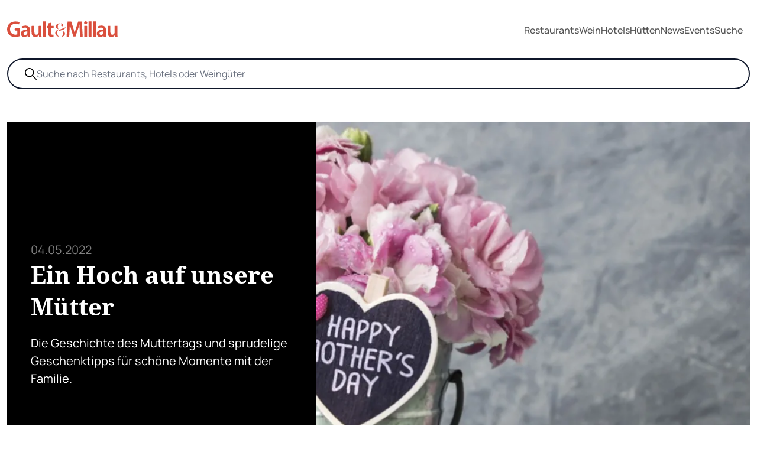

--- FILE ---
content_type: text/html; charset=utf-8
request_url: https://www.gaultmillau.at/news/ein-hoch-auf-unsere-mutter
body_size: 18376
content:
<!doctype html>
<html data-n-head-ssr lang="de" data-n-head="%7B%22lang%22:%7B%22ssr%22:%22de%22%7D%7D">
  <head>
    <meta data-n-head="ssr" charset="utf-8"><meta data-n-head="ssr" name="viewport" content="width=device-width,initial-scale=1"><meta data-n-head="ssr" data-hid="google-site-verification" name="google-site-verification" content="KPRB0CQO5yDHXb4LFFCaWnmFDshhvZCSsvjPlLIl_xA"><meta data-n-head="ssr" name="format-detection" content="telephone=no"><meta data-n-head="ssr" data-hid="description" name="description" content="Die Geschichte des Muttertags und sprudelige Geschenktipps für schöne Momente mit der Familie."><meta data-n-head="ssr" data-hid="og:url" property="og:url" content="https://www.gaultmillau.at/news/ein-hoch-auf-unsere-mutter"><meta data-n-head="ssr" data-hid="og:title" property="og:title" content="▷ Ein Hoch auf unsere Mütter - News - 2025 - Gault&Millau"><meta data-n-head="ssr" data-hid="og:image" property="og:image" content="https://www.gaultmillau.at/media/restaurant_blog/ein-hoch-auf-unsere-mutter/banner.jpg"><meta data-n-head="ssr" data-hid="og:description" property="og:description" content="Die Geschichte des Muttertags und sprudelige Geschenktipps für schöne Momente mit der Familie."><meta data-n-head="ssr" data-hid="og:type" property="og:type" content="website"><title>▷ Ein Hoch auf unsere Mütter - News - 2025 - Gault&Millau</title><link data-n-head="ssr" rel="icon" type="image/x-icon" href="/favicon_g&m.png"><link data-n-head="ssr" rel="alternate" type="application/rss+xml" title="RSS" href="https://www.gaultmillau.at/feed/rss"><link data-n-head="ssr" rel="canonical" href="https://www.gaultmillau.at/news/ein-hoch-auf-unsere-mutter"><script data-n-head="ssr" data-hid="gtm-script">window._gtm_init||(window._gtm_init=1,function(t,e,n,a,o){t[n]=1==t[n]||"yes"==e[n]||1==e[n]||1==e.msDoNotTrack||t[a]&&t[a][o]&&t[a][o]()?1:0}(window,navigator,"doNotTrack","external","msTrackingProtectionEnabled"),function(a,o,i,g,m){a[m]={},a._gtm_inject=function(t){var e,n;a.doNotTrack||a[m][t]||(a[m][t]=1,a[g]=a[g]||[],a[g].push({"gtm.start":(new Date).getTime(),event:"gtm.js"}),e=o.getElementsByTagName(i)[0],(n=o.createElement(i)).async=!0,n.src="https://www.googletagmanager.com/gtm.js?id="+t,e.parentNode.insertBefore(n,e))},a._gtm_inject("GTM-NX546MNR")}(window,document,"script","dataLayer","_gtm_ids"))</script><script data-n-head="ssr" type="application/ld+json">{"@context":"http://schema.org","@type":"NewsArticle","mainEntityOfPage":{"@type":"WebPage","@id":"https://www.gaultmillau.at/news"},"headline":"Ein Hoch auf unsere Mütter","datePublished":"2022-05-04 12:04:21","dateModified":"2022-10-06 16:00:35","image":["https://www.gaultmillau.at/media//restaurant_blog/ein-hoch-auf-unsere-mutter/banner.jpg"],"publisher":{"@type":"Organization","name":"Gault &amp; Millau"},"author":{"@type":"Organization","name":"Gault &amp; Millau"}}</script><link rel="preload" href="/app/b633c7b.js" as="script"><link rel="preload" href="/app/1d1d87d.js" as="script"><link rel="preload" href="/app/40294ba.js" as="script"><link rel="preload" href="/app/d4dba7d.js" as="script"><link rel="preload" href="/app/e6be3fa.js" as="script"><link rel="preload" href="/app/065ac6e.js" as="script"><link rel="preload" href="/app/fbf98f0.js" as="script"><link rel="preload" href="/app/3f87c46.js" as="script"><link rel="preload" href="/app/80f0960.js" as="script"><style data-vue-ssr-id="d706d280:0 8b4f107a:0 2ec07acc:0 46f23c9d:0 512a2280:0 fb64b69c:0 fa02420c:0 733331ee:0">/*! tailwindcss v3.3.2 | MIT License | https://tailwindcss.com*/*,:after,:before{border:0 solid #e5e7eb;box-sizing:border-box}:after,:before{--tw-content:""}html{-webkit-text-size-adjust:100%;font-feature-settings:normal;font-family:ui-sans-serif,system-ui,-apple-system,Segoe UI,Roboto,Ubuntu,Cantarell,Noto Sans,sans-serif,BlinkMacSystemFont,"Segoe UI","Helvetica Neue",Arial,"Noto Sans","Apple Color Emoji","Segoe UI Emoji","Segoe UI Symbol","Noto Color Emoji";font-variation-settings:normal;line-height:1.5;-moz-tab-size:4;-o-tab-size:4;tab-size:4}body{line-height:inherit;margin:0}hr{border-top-width:1px;color:inherit;height:0}abbr:where([title]){text-decoration:underline;-webkit-text-decoration:underline dotted;text-decoration:underline dotted}h1,h2,h3,h4,h5,h6{font-size:inherit;font-weight:inherit}a{color:inherit;text-decoration:inherit}b,strong{font-weight:bolder}code,kbd,pre,samp{font-family:ui-monospace,SFMono-Regular,Menlo,Monaco,Consolas,"Liberation Mono","Courier New",monospace;font-size:1em}small{font-size:80%}sub,sup{font-size:75%;line-height:0;position:relative;vertical-align:baseline}sub{bottom:-.25em}sup{top:-.5em}table{border-collapse:collapse;border-color:inherit;text-indent:0}button,input,optgroup,select,textarea{color:inherit;font-family:inherit;font-size:100%;font-weight:inherit;line-height:inherit;margin:0;padding:0}button,select{text-transform:none}[type=button],[type=reset],[type=submit],button{-webkit-appearance:button;background-color:transparent;background-image:none}:-moz-focusring{outline:auto}:-moz-ui-invalid{box-shadow:none}progress{vertical-align:baseline}::-webkit-inner-spin-button,::-webkit-outer-spin-button{height:auto}[type=search]{-webkit-appearance:textfield;outline-offset:-2px}::-webkit-search-decoration{-webkit-appearance:none}::-webkit-file-upload-button{-webkit-appearance:button;font:inherit}summary{display:list-item}blockquote,dd,dl,figure,h1,h2,h3,h4,h5,h6,hr,p,pre{margin:0}fieldset{margin:0}fieldset,legend{padding:0}menu,ol,ul{list-style:none;margin:0;padding:0}textarea{resize:vertical}input::-moz-placeholder,textarea::-moz-placeholder{color:#9ca3af;opacity:1}input::placeholder,textarea::placeholder{color:#9ca3af;opacity:1}[role=button],button{cursor:pointer}:disabled{cursor:default}audio,canvas,embed,iframe,img,object,svg,video{display:block;vertical-align:middle}img,video{height:auto;max-width:100%}[hidden]{display:none}[multiple],[type=date],[type=datetime-local],[type=email],[type=month],[type=number],[type=password],[type=search],[type=tel],[type=text],[type=time],[type=url],[type=week],select,textarea{--tw-shadow:0 0 transparent;-webkit-appearance:none;-moz-appearance:none;appearance:none;background-color:#fff;border-color:#6b7280;border-radius:0;border-width:1px;font-size:1rem;line-height:1.5rem;padding:.5rem .75rem}[multiple]:focus,[type=date]:focus,[type=datetime-local]:focus,[type=email]:focus,[type=month]:focus,[type=number]:focus,[type=password]:focus,[type=search]:focus,[type=tel]:focus,[type=text]:focus,[type=time]:focus,[type=url]:focus,[type=week]:focus,select:focus,textarea:focus{--tw-ring-inset:var(--tw-empty, );/*!*//*!*/--tw-ring-offset-width:0px;--tw-ring-offset-color:#fff;--tw-ring-color:#2563eb;--tw-ring-offset-shadow:var(--tw-ring-inset) 0 0 0 var(--tw-ring-offset-width) var(--tw-ring-offset-color);--tw-ring-shadow:var(--tw-ring-inset) 0 0 0 calc(1px + var(--tw-ring-offset-width)) var(--tw-ring-color);border-color:#2563eb;box-shadow:0 0 0 0 #fff,0 0 0 1px #2563eb,var(--tw-shadow);/*!*//*!*//*!*//*!*/box-shadow:var(--tw-ring-offset-shadow),var(--tw-ring-shadow),var(--tw-shadow);outline:2px solid transparent;outline-offset:2px}input::-moz-placeholder,textarea::-moz-placeholder{color:#6b7280;opacity:1}input::placeholder,textarea::placeholder{color:#6b7280;opacity:1}::-webkit-datetime-edit-fields-wrapper{padding:0}::-webkit-date-and-time-value{min-height:1.5em}::-webkit-datetime-edit,::-webkit-datetime-edit-day-field,::-webkit-datetime-edit-hour-field,::-webkit-datetime-edit-meridiem-field,::-webkit-datetime-edit-millisecond-field,::-webkit-datetime-edit-minute-field,::-webkit-datetime-edit-month-field,::-webkit-datetime-edit-second-field,::-webkit-datetime-edit-year-field{padding-bottom:0;padding-top:0}select{background-image:url("data:image/svg+xml;charset=utf-8,%3Csvg xmlns='http://www.w3.org/2000/svg' fill='none' viewBox='0 0 20 20'%3E%3Cpath stroke='%236b7280' stroke-linecap='round' stroke-linejoin='round' stroke-width='1.5' d='m6 8 4 4 4-4'/%3E%3C/svg%3E");background-position:right .5rem center;background-repeat:no-repeat;background-size:1.5em 1.5em;padding-right:2.5rem;-webkit-print-color-adjust:exact;print-color-adjust:exact}[multiple]{background-image:none;background-position:0 0;background-repeat:repeat;background-size:auto auto;background-size:initial;padding-right:.75rem;-webkit-print-color-adjust:inherit;print-color-adjust:inherit}[type=checkbox],[type=radio]{--tw-shadow:0 0 transparent;-webkit-appearance:none;-moz-appearance:none;appearance:none;background-color:#fff;background-origin:border-box;border-color:#6b7280;border-width:1px;color:#2563eb;display:inline-block;flex-shrink:0;height:1rem;padding:0;-webkit-print-color-adjust:exact;print-color-adjust:exact;-webkit-user-select:none;-moz-user-select:none;user-select:none;vertical-align:middle;width:1rem}[type=checkbox]{border-radius:0}[type=radio]{border-radius:100%}[type=checkbox]:focus,[type=radio]:focus{--tw-ring-inset:var(--tw-empty, );/*!*//*!*/--tw-ring-offset-width:2px;--tw-ring-offset-color:#fff;--tw-ring-color:#2563eb;--tw-ring-offset-shadow:var(--tw-ring-inset) 0 0 0 var(--tw-ring-offset-width) var(--tw-ring-offset-color);--tw-ring-shadow:var(--tw-ring-inset) 0 0 0 calc(2px + var(--tw-ring-offset-width)) var(--tw-ring-color);box-shadow:0 0 0 2px #fff,0 0 0 4px #2563eb,var(--tw-shadow);/*!*//*!*//*!*//*!*/box-shadow:var(--tw-ring-offset-shadow),var(--tw-ring-shadow),var(--tw-shadow);outline:2px solid transparent;outline-offset:2px}[type=checkbox]:checked,[type=radio]:checked{background-color:currentColor;background-position:50%;background-repeat:no-repeat;background-size:100% 100%;border-color:transparent}[type=checkbox]:checked{background-image:url("data:image/svg+xml;charset=utf-8,%3Csvg xmlns='http://www.w3.org/2000/svg' fill='%23fff' viewBox='0 0 16 16'%3E%3Cpath d='M12.207 4.793a1 1 0 0 1 0 1.414l-5 5a1 1 0 0 1-1.414 0l-2-2a1 1 0 0 1 1.414-1.414L6.5 9.086l4.293-4.293a1 1 0 0 1 1.414 0z'/%3E%3C/svg%3E")}[type=radio]:checked{background-image:url("data:image/svg+xml;charset=utf-8,%3Csvg xmlns='http://www.w3.org/2000/svg' fill='%23fff' viewBox='0 0 16 16'%3E%3Ccircle cx='8' cy='8' r='3'/%3E%3C/svg%3E")}[type=checkbox]:checked:focus,[type=checkbox]:checked:hover,[type=radio]:checked:focus,[type=radio]:checked:hover{background-color:currentColor;border-color:transparent}[type=checkbox]:indeterminate{background-color:currentColor;background-image:url("data:image/svg+xml;charset=utf-8,%3Csvg xmlns='http://www.w3.org/2000/svg' fill='none' viewBox='0 0 16 16'%3E%3Cpath stroke='%23fff' stroke-linecap='round' stroke-linejoin='round' stroke-width='2' d='M4 8h8'/%3E%3C/svg%3E");background-position:50%;background-repeat:no-repeat;background-size:100% 100%;border-color:transparent}[type=checkbox]:indeterminate:focus,[type=checkbox]:indeterminate:hover{background-color:currentColor;border-color:transparent}[type=file]{background:transparent none repeat 0 0/auto auto padding-box border-box scroll;background:initial;border-color:inherit;border-radius:0;border-width:0;font-size:inherit;line-height:inherit;padding:0}[type=file]:focus{outline:1px solid ButtonText;outline:1px auto -webkit-focus-ring-color}*,:after,:before{--tw-border-spacing-x:0;--tw-border-spacing-y:0;--tw-translate-x:0;--tw-translate-y:0;--tw-rotate:0;--tw-skew-x:0;--tw-skew-y:0;--tw-scale-x:1;--tw-scale-y:1;--tw-scroll-snap-strictness:proximity;--tw-ring-offset-width:0px;--tw-ring-offset-color:#fff;--tw-ring-color:rgba(59,130,246,.5);--tw-ring-offset-shadow:0 0 transparent;--tw-ring-shadow:0 0 transparent;--tw-shadow:0 0 transparent;--tw-shadow-colored:0 0 transparent}::backdrop{--tw-border-spacing-x:0;--tw-border-spacing-y:0;--tw-translate-x:0;--tw-translate-y:0;--tw-rotate:0;--tw-skew-x:0;--tw-skew-y:0;--tw-scale-x:1;--tw-scale-y:1;--tw-scroll-snap-strictness:proximity;--tw-ring-offset-width:0px;--tw-ring-offset-color:#fff;--tw-ring-color:rgba(59,130,246,.5);--tw-ring-offset-shadow:0 0 transparent;--tw-ring-shadow:0 0 transparent;--tw-shadow:0 0 transparent;--tw-shadow-colored:0 0 transparent}.container{padding-left:1rem;padding-right:1rem;width:100%}@media (min-width:640px){.container{max-width:640px;padding-left:2rem;padding-right:2rem}}@media (min-width:768px){.container{max-width:768px}}@media (min-width:780px){.container{max-width:780px}}@media (min-width:1024px){.container{max-width:1024px}}@media (min-width:1124px){.container{max-width:1124px;padding-left:4rem;padding-right:4rem}}@media (min-width:1280px){.container{max-width:1280px;padding-left:5rem;padding-right:5rem}}@media (min-width:1536px){.container{max-width:1536px;padding-left:6rem;padding-right:6rem}}.form-checkbox,.form-radio{--tw-shadow:0 0 transparent;-webkit-appearance:none;-moz-appearance:none;appearance:none;background-color:#fff;background-origin:border-box;border-color:#6b7280;border-width:1px;color:#2563eb;display:inline-block;flex-shrink:0;height:1rem;padding:0;-webkit-print-color-adjust:exact;print-color-adjust:exact;-webkit-user-select:none;-moz-user-select:none;user-select:none;vertical-align:middle;width:1rem}.form-checkbox{border-radius:0}.form-checkbox:focus,.form-radio:focus{--tw-ring-inset:var(--tw-empty, );/*!*//*!*/--tw-ring-offset-width:2px;--tw-ring-offset-color:#fff;--tw-ring-color:#2563eb;--tw-ring-offset-shadow:var(--tw-ring-inset) 0 0 0 var(--tw-ring-offset-width) var(--tw-ring-offset-color);--tw-ring-shadow:var(--tw-ring-inset) 0 0 0 calc(2px + var(--tw-ring-offset-width)) var(--tw-ring-color);box-shadow:0 0 0 2px #fff,0 0 0 4px #2563eb,var(--tw-shadow);/*!*//*!*//*!*//*!*/box-shadow:var(--tw-ring-offset-shadow),var(--tw-ring-shadow),var(--tw-shadow);outline:2px solid transparent;outline-offset:2px}.form-checkbox:checked,.form-radio:checked{background-color:currentColor;background-position:50%;background-repeat:no-repeat;background-size:100% 100%;border-color:transparent}.form-checkbox:checked{background-image:url("data:image/svg+xml;charset=utf-8,%3Csvg xmlns='http://www.w3.org/2000/svg' fill='%23fff' viewBox='0 0 16 16'%3E%3Cpath d='M12.207 4.793a1 1 0 0 1 0 1.414l-5 5a1 1 0 0 1-1.414 0l-2-2a1 1 0 0 1 1.414-1.414L6.5 9.086l4.293-4.293a1 1 0 0 1 1.414 0z'/%3E%3C/svg%3E")}.form-checkbox:checked:focus,.form-checkbox:checked:hover,.form-radio:checked:focus,.form-radio:checked:hover{background-color:currentColor;border-color:transparent}.form-checkbox:indeterminate{background-color:currentColor;background-image:url("data:image/svg+xml;charset=utf-8,%3Csvg xmlns='http://www.w3.org/2000/svg' fill='none' viewBox='0 0 16 16'%3E%3Cpath stroke='%23fff' stroke-linecap='round' stroke-linejoin='round' stroke-width='2' d='M4 8h8'/%3E%3C/svg%3E");background-position:50%;background-repeat:no-repeat;background-size:100% 100%;border-color:transparent}.form-checkbox:indeterminate:focus,.form-checkbox:indeterminate:hover{background-color:currentColor;border-color:transparent}.sr-only{clip:rect(0,0,0,0);border-width:0;height:1px;margin:-1px;overflow:hidden;padding:0;position:absolute;white-space:nowrap;width:1px}.pointer-events-none{pointer-events:none}.pointer-events-auto{pointer-events:auto}.invisible{visibility:hidden}.static{position:static}.fixed{position:fixed}.absolute{position:absolute}.relative{position:relative}.sticky{position:sticky}.inset-0{bottom:0;left:0;right:0;top:0}.-bottom-4{bottom:-1rem}.-bottom-\[20px\]{bottom:-20px}.left-0{left:0}.left-\[-100px\]{left:-100px}.left-\[2\%\]{left:2%}.left-\[20px\]{left:20px}.left-\[40px\]{left:40px}.left-\[70\%\]{left:70%}.right-0{right:0}.top-0{top:0}.top-1\/2{top:50%}.top-2{top:.5rem}.top-\[-70px\]{top:-70px}.top-\[100\%\]{top:100%}.top-\[35\%\]{top:35%}.top-\[50\%\]{top:50%}.top-\[98\%\]{top:98%}.z-10{z-index:10}.z-40{z-index:40}.z-50{z-index:50}.z-\[10\]{z-index:10}.z-\[20\]{z-index:20}.col-span-2{grid-column:span 2/span 2}.col-span-3{grid-column:span 3/span 3}.col-span-4{grid-column:span 4/span 4}.m-0{margin:0}.m-auto{margin:auto}.-mx-4{margin-left:-1rem;margin-right:-1rem}.mx-auto{margin-left:auto;margin-right:auto}.my-20{margin-bottom:5rem;margin-top:5rem}.my-28{margin-bottom:7rem;margin-top:7rem}.my-4{margin-bottom:1rem;margin-top:1rem}.my-6{margin-bottom:1.5rem;margin-top:1.5rem}.my-8{margin-bottom:2rem;margin-top:2rem}.\!mt-0{margin-top:0!important}.\!mt-12{margin-top:3rem!important}.-mr-4{margin-right:-1rem}.-mt-2{margin-top:-.5rem}.mb-10{margin-bottom:2.5rem}.mb-20{margin-bottom:5rem}.mb-4{margin-bottom:1rem}.mb-5{margin-bottom:1.25rem}.mb-8{margin-bottom:2rem}.mb-\[20px\]{margin-bottom:20px}.mb-\[30px\]{margin-bottom:30px}.ml-2{margin-left:.5rem}.ml-3{margin-left:.75rem}.ml-4{margin-left:1rem}.ml-5{margin-left:1.25rem}.ml-\[8px\]{margin-left:8px}.mr-1{margin-right:.25rem}.mr-2{margin-right:.5rem}.mr-3{margin-right:.75rem}.mr-4{margin-right:1rem}.mr-5{margin-right:1.25rem}.mt-1{margin-top:.25rem}.mt-10{margin-top:2.5rem}.mt-12{margin-top:3rem}.mt-16{margin-top:4rem}.mt-2{margin-top:.5rem}.mt-3{margin-top:.75rem}.mt-32{margin-top:8rem}.mt-4{margin-top:1rem}.mt-5{margin-top:1.25rem}.mt-6{margin-top:1.5rem}.mt-8{margin-top:2rem}.mt-\[20px\]{margin-top:20px}.mt-\[25px\]{margin-top:25px}.block{display:block}.inline-block{display:inline-block}.inline{display:inline}.flex{display:flex}.inline-flex{display:inline-flex}.grid{display:grid}.hidden{display:none}.aspect-square{aspect-ratio:1/1}.aspect-video{aspect-ratio:16/9}.h-1\/2{height:50%}.h-10{height:2.5rem}.h-12{height:3rem}.h-2\/4{height:50%}.h-20{height:5rem}.h-3{height:.75rem}.h-3\/4{height:75%}.h-4{height:1rem}.h-5{height:1.25rem}.h-6{height:1.5rem}.h-7{height:1.75rem}.h-8{height:2rem}.h-9{height:2.25rem}.h-\[120px\]{height:120px}.h-\[180px\]{height:180px}.h-\[1px\]{height:1px}.h-\[20px\]{height:20px}.h-\[230px\]{height:230px}.h-\[24px\]{height:24px}.h-\[270px\]{height:270px}.h-\[300px\]{height:300px}.h-\[350px\]{height:350px}.h-\[450px\]{height:450px}.h-\[70\%\]{height:70%}.h-\[70px\]{height:70px}.h-\[80px\]{height:80px}.h-auto{height:auto}.h-full{height:100%}.h-screen{height:100vh}.max-h-11{max-height:2.75rem}.max-h-6{max-height:1.5rem}.max-h-64{max-height:16rem}.max-h-\[250px\]{max-height:250px}.max-h-\[265px\]{max-height:265px}.max-h-\[300px\]{max-height:300px}.max-h-\[330px\]{max-height:330px}.max-h-\[340px\]{max-height:340px}.max-h-\[350px\]{max-height:350px}.max-h-\[400px\]{max-height:400px}.max-h-\[600px\]{max-height:600px}.min-h-\[100\%\]{min-height:100%}.min-h-\[220px\]{min-height:220px}.min-h-\[350px\]{min-height:350px}.w-0{width:0}.w-1\/2{width:50%}.w-1\/4{width:25%}.w-10{width:2.5rem}.w-12{width:3rem}.w-16{width:4rem}.w-2\/4{width:50%}.w-2\/5{width:40%}.w-20{width:5rem}.w-3{width:.75rem}.w-3\/4{width:75%}.w-4{width:1rem}.w-5{width:1.25rem}.w-6{width:1.5rem}.w-6\/12{width:50%}.w-7{width:1.75rem}.w-7\/12{width:58.333333%}.w-8{width:2rem}.w-9{width:2.25rem}.w-\[100px\]{width:100px}.w-\[115px\]{width:115px}.w-\[150px\]{width:150px}.w-\[20px\]{width:20px}.w-\[24px\]{width:24px}.w-\[270px\]{width:270px}.w-\[285px\]{width:285px}.w-\[300px\]{width:300px}.w-\[360px\]{width:360px}.w-\[70\%\]{width:70%}.w-\[70px\]{width:70px}.w-\[80px\]{width:80px}.w-full{width:100%}.w-screen{width:100vw}.min-w-\[100\%\]{min-width:100%}.min-w-\[100px\]{min-width:100px}.min-w-\[200px\]{min-width:200px}.max-w-4xl{max-width:56rem}.max-w-6xl{max-width:72rem}.max-w-\[120px\]{max-width:120px}.max-w-\[140px\]{max-width:140px}.max-w-\[150px\]{max-width:150px}.max-w-\[160px\]{max-width:160px}.max-w-\[200px\]{max-width:200px}.max-w-\[20rem\]{max-width:20rem}.max-w-\[250px\]{max-width:250px}.max-w-\[270px\]{max-width:270px}.max-w-\[280px\]{max-width:280px}.max-w-\[285px\]{max-width:285px}.max-w-\[300px\]{max-width:300px}.max-w-\[320px\]{max-width:320px}.max-w-\[500px\]{max-width:500px}.max-w-\[680px\]{max-width:680px}.max-w-\[700px\]{max-width:700px}.max-w-\[90\%\]{max-width:90%}.max-w-full{max-width:100%}.max-w-sm{max-width:24rem}.max-w-xs{max-width:20rem}.flex-1{flex:1 1 0%}.flex-auto{flex:1 1 auto}.flex-shrink{flex-shrink:1}.flex-shrink-0{flex-shrink:0}.translate-x-6{--tw-translate-x:1.5rem;transform:translate(1.5rem,var(--tw-translate-y)) rotate(var(--tw-rotate)) skewX(var(--tw-skew-x)) skewY(var(--tw-skew-y)) scaleX(var(--tw-scale-x)) scaleY(var(--tw-scale-y));transform:translate(var(--tw-translate-x),var(--tw-translate-y)) rotate(var(--tw-rotate)) skewX(var(--tw-skew-x)) skewY(var(--tw-skew-y)) scaleX(var(--tw-scale-x)) scaleY(var(--tw-scale-y))}.translate-x-\[-50\%\]{--tw-translate-x:-50%;transform:translate(-50%,var(--tw-translate-y)) rotate(var(--tw-rotate)) skewX(var(--tw-skew-x)) skewY(var(--tw-skew-y)) scaleX(var(--tw-scale-x)) scaleY(var(--tw-scale-y));transform:translate(var(--tw-translate-x),var(--tw-translate-y)) rotate(var(--tw-rotate)) skewX(var(--tw-skew-x)) skewY(var(--tw-skew-y)) scaleX(var(--tw-scale-x)) scaleY(var(--tw-scale-y))}.translate-y-0{--tw-translate-y:0px;transform:translate(var(--tw-translate-x)) rotate(var(--tw-rotate)) skewX(var(--tw-skew-x)) skewY(var(--tw-skew-y)) scaleX(var(--tw-scale-x)) scaleY(var(--tw-scale-y));transform:translate(var(--tw-translate-x),var(--tw-translate-y)) rotate(var(--tw-rotate)) skewX(var(--tw-skew-x)) skewY(var(--tw-skew-y)) scaleX(var(--tw-scale-x)) scaleY(var(--tw-scale-y))}.translate-y-2{--tw-translate-y:0.5rem;transform:translate(var(--tw-translate-x),.5rem) rotate(var(--tw-rotate)) skewX(var(--tw-skew-x)) skewY(var(--tw-skew-y)) scaleX(var(--tw-scale-x)) scaleY(var(--tw-scale-y));transform:translate(var(--tw-translate-x),var(--tw-translate-y)) rotate(var(--tw-rotate)) skewX(var(--tw-skew-x)) skewY(var(--tw-skew-y)) scaleX(var(--tw-scale-x)) scaleY(var(--tw-scale-y))}.translate-y-\[-100\%\]{--tw-translate-y:-100%;transform:translate(var(--tw-translate-x),-100%) rotate(var(--tw-rotate)) skewX(var(--tw-skew-x)) skewY(var(--tw-skew-y)) scaleX(var(--tw-scale-x)) scaleY(var(--tw-scale-y));transform:translate(var(--tw-translate-x),var(--tw-translate-y)) rotate(var(--tw-rotate)) skewX(var(--tw-skew-x)) skewY(var(--tw-skew-y)) scaleX(var(--tw-scale-x)) scaleY(var(--tw-scale-y))}.translate-y-\[-50\%\]{--tw-translate-y:-50%;transform:translate(var(--tw-translate-x),-50%) rotate(var(--tw-rotate)) skewX(var(--tw-skew-x)) skewY(var(--tw-skew-y)) scaleX(var(--tw-scale-x)) scaleY(var(--tw-scale-y))}.transform,.translate-y-\[-50\%\]{transform:translate(var(--tw-translate-x),var(--tw-translate-y)) rotate(var(--tw-rotate)) skewX(var(--tw-skew-x)) skewY(var(--tw-skew-y)) scaleX(var(--tw-scale-x)) scaleY(var(--tw-scale-y))}@keyframes spin{to{transform:rotate(1turn)}}.animate-spin{animation:spin 1s linear infinite}.cursor-pointer{cursor:pointer}.resize{resize:both}.snap-x{scroll-snap-type:x var(--tw-scroll-snap-strictness)}.snap-mandatory{--tw-scroll-snap-strictness:mandatory}.snap-start{scroll-snap-align:start}.snap-center{scroll-snap-align:center}.snap-always{scroll-snap-stop:always}.list-outside{list-style-position:outside}.list-none{list-style-type:none}.grid-cols-1{grid-template-columns:repeat(1,minmax(0,1fr))}.grid-cols-4{grid-template-columns:repeat(4,minmax(0,1fr))}.flex-row{flex-direction:row}.flex-col{flex-direction:column}.flex-col-reverse{flex-direction:column-reverse}.flex-wrap{flex-wrap:wrap}.flex-nowrap{flex-wrap:nowrap}.items-start{align-items:flex-start}.items-end{align-items:flex-end}.items-center{align-items:center}.justify-start{justify-content:flex-start}.justify-end{justify-content:flex-end}.justify-center{justify-content:center}.justify-between{justify-content:space-between}.gap-0{gap:0}.gap-1{gap:.25rem}.gap-10{gap:2.5rem}.gap-2{gap:.5rem}.gap-3{gap:.75rem}.gap-4{gap:1rem}.gap-5{gap:1.25rem}.gap-6{gap:1.5rem}.gap-8{gap:2rem}.gap-9{gap:2.25rem}.gap-x-4{-moz-column-gap:1rem;column-gap:1rem}.gap-y-6{row-gap:1.5rem}.gap-y-8{row-gap:2rem}.gap-y-9{row-gap:2.25rem}.space-x-4>:not([hidden])~:not([hidden]){--tw-space-x-reverse:0;margin-left:1rem;margin-left:calc(1rem*(1 - var(--tw-space-x-reverse)));margin-right:0;margin-right:calc(1rem*var(--tw-space-x-reverse))}.space-y-1>:not([hidden])~:not([hidden]){--tw-space-y-reverse:0;margin-bottom:0;margin-bottom:calc(.25rem*var(--tw-space-y-reverse));margin-top:.25rem;margin-top:calc(.25rem*(1 - var(--tw-space-y-reverse)))}.space-y-4>:not([hidden])~:not([hidden]){--tw-space-y-reverse:0;margin-bottom:0;margin-bottom:calc(1rem*var(--tw-space-y-reverse));margin-top:1rem;margin-top:calc(1rem*(1 - var(--tw-space-y-reverse)))}.self-center{align-self:center}.overflow-hidden{overflow:hidden}.overflow-visible{overflow:visible}.overflow-scroll{overflow:scroll}.overflow-x-hidden{overflow-x:hidden}.overflow-x-scroll{overflow-x:scroll}.overflow-y-scroll{overflow-y:scroll}.break-words{word-wrap:break-word}.rounded{border-radius:.25rem}.rounded-\[5px\]{border-radius:5px}.rounded-full{border-radius:9999px}.rounded-lg{border-radius:.5rem}.rounded-md{border-radius:.375rem}.rounded-sm{border-radius:.125rem}.rounded-b{border-bottom-left-radius:.25rem;border-bottom-right-radius:.25rem}.rounded-t{border-top-left-radius:.25rem;border-top-right-radius:.25rem}.border{border-width:1px}.border-0{border-width:0}.border-2{border-width:2px}.border-\[1px\]{border-width:1px}.border-b{border-bottom-width:1px}.border-b-2{border-bottom-width:2px}.border-t{border-top-width:1px}.border-t-2{border-top-width:2px}.border-solid{border-style:solid}.border-dashed{border-style:dashed}.border-none{border-style:none}.\!border-black{--tw-border-opacity:1!important;border-color:#000!important;border-color:rgba(0,0,0,var(--tw-border-opacity))!important}.border-\[\#88AC2D\]{--tw-border-opacity:1;border-color:#88ac2d;border-color:rgba(136,172,45,var(--tw-border-opacity))}.border-\[\#B89F7A\]{--tw-border-opacity:1;border-color:#b89f7a;border-color:rgba(184,159,122,var(--tw-border-opacity))}.border-\[\#FF0000\]{--tw-border-opacity:1;border-color:red;border-color:rgba(255,0,0,var(--tw-border-opacity))}.border-black{--tw-border-opacity:1;border-color:#000;border-color:rgba(0,0,0,var(--tw-border-opacity))}.border-gray-200{--tw-border-opacity:1;border-color:#e5e7eb;border-color:rgba(229,231,235,var(--tw-border-opacity))}.border-gray-300{--tw-border-opacity:1;border-color:#d1d5db;border-color:rgba(209,213,219,var(--tw-border-opacity))}.border-line{--tw-border-opacity:1;border-color:#efefef;border-color:rgba(239,239,239,var(--tw-border-opacity))}.border-neutral-300{--tw-border-opacity:1;border-color:#d4d4d4;border-color:rgba(212,212,212,var(--tw-border-opacity))}.border-slate-900{--tw-border-opacity:1;border-color:#0f172a;border-color:rgba(15,23,42,var(--tw-border-opacity))}.border-transparent{border-color:transparent}.border-white{--tw-border-opacity:1;border-color:#fff;border-color:rgba(255,255,255,var(--tw-border-opacity))}.bg-\[\#88AC2D\]{--tw-bg-opacity:1;background-color:#88ac2d;background-color:rgba(136,172,45,var(--tw-bg-opacity))}.bg-\[\#B89F7A\]{--tw-bg-opacity:1;background-color:#b89f7a;background-color:rgba(184,159,122,var(--tw-bg-opacity))}.bg-\[\#DA4F3D\]{--tw-bg-opacity:1;background-color:#da4f3d;background-color:rgba(218,79,61,var(--tw-bg-opacity))}.bg-\[\#EFEFEF\]{--tw-bg-opacity:1;background-color:#efefef;background-color:rgba(239,239,239,var(--tw-bg-opacity))}.bg-black{--tw-bg-opacity:1;background-color:#000;background-color:rgba(0,0,0,var(--tw-bg-opacity))}.bg-gray-200{--tw-bg-opacity:1;background-color:#e5e7eb;background-color:rgba(229,231,235,var(--tw-bg-opacity))}.bg-gray-300{--tw-bg-opacity:1;background-color:#d1d5db;background-color:rgba(209,213,219,var(--tw-bg-opacity))}.bg-green{--tw-bg-opacity:1;background-color:#88ac2d;background-color:rgba(136,172,45,var(--tw-bg-opacity))}.bg-line{--tw-bg-opacity:1;background-color:#efefef;background-color:rgba(239,239,239,var(--tw-bg-opacity))}.bg-transparent{background-color:transparent}.bg-white{--tw-bg-opacity:1;background-color:#fff;background-color:rgba(255,255,255,var(--tw-bg-opacity))}.fill-white{fill:#fff}.\!object-contain{-o-object-fit:contain!important;object-fit:contain!important}.object-contain{-o-object-fit:contain;object-fit:contain}.object-cover{-o-object-fit:cover;object-fit:cover}.p-1{padding:.25rem}.p-2{padding:.5rem}.p-4{padding:1rem}.p-5{padding:1.25rem}.p-6{padding:1.5rem}.p-8{padding:2rem}.px-10{padding-left:2.5rem;padding-right:2.5rem}.px-12{padding-left:3rem;padding-right:3rem}.px-2{padding-left:.5rem;padding-right:.5rem}.px-3{padding-left:.75rem;padding-right:.75rem}.px-4{padding-left:1rem;padding-right:1rem}.px-5{padding-left:1.25rem;padding-right:1.25rem}.px-6{padding-left:1.5rem;padding-right:1.5rem}.px-7{padding-left:1.75rem;padding-right:1.75rem}.px-8{padding-left:2rem;padding-right:2rem}.py-1{padding-bottom:.25rem;padding-top:.25rem}.py-10{padding-bottom:2.5rem;padding-top:2.5rem}.py-12{padding-bottom:3rem;padding-top:3rem}.py-16{padding-bottom:4rem;padding-top:4rem}.py-2{padding-bottom:.5rem;padding-top:.5rem}.py-3{padding-bottom:.75rem;padding-top:.75rem}.py-4{padding-bottom:1rem;padding-top:1rem}.py-5{padding-bottom:1.25rem;padding-top:1.25rem}.py-6{padding-bottom:1.5rem;padding-top:1.5rem}.py-9{padding-bottom:2.25rem;padding-top:2.25rem}.pb-10{padding-bottom:2.5rem}.pb-12{padding-bottom:3rem}.pb-2{padding-bottom:.5rem}.pb-4{padding-bottom:1rem}.pb-6{padding-bottom:1.5rem}.pl-10{padding-left:2.5rem}.pl-3{padding-left:.75rem}.pl-4{padding-left:1rem}.pl-6{padding-left:1.5rem}.pl-8{padding-left:2rem}.pl-\[20px\]{padding-left:20px}.pr-0{padding-right:0}.pr-10{padding-right:2.5rem}.pr-11{padding-right:2.75rem}.pr-12{padding-right:3rem}.pr-2{padding-right:.5rem}.pr-3{padding-right:.75rem}.pr-6{padding-right:1.5rem}.pr-8{padding-right:2rem}.pt-0{padding-top:0}.pt-0\.5{padding-top:.125rem}.pt-16{padding-top:4rem}.pt-4{padding-top:1rem}.pt-5{padding-top:1.25rem}.pt-6{padding-top:1.5rem}.pt-8{padding-top:2rem}.text-left{text-align:left}.text-center{text-align:center}.text{font-size:1rem}.text-2xl{font-size:1.5rem}.text-3xl{font-size:1.75rem}.text-4xl{font-size:2.25rem}.text-5xl{font-size:3rem;line-height:1}.text-6xl{font-size:3.75rem;line-height:1}.text-7xl{font-size:4.5rem;line-height:1}.text-\[0\.6rem\]{font-size:.6rem}.text-\[0\.875rem\]{font-size:.875rem}.text-\[0\.8rem\]{font-size:.8rem}.text-\[1\.1rem\]{font-size:1.1rem}.text-\[1\.25rem\]{font-size:1.25rem}.text-\[1rem\]{font-size:1rem}.text-\[2\.5rem\]{font-size:2.5rem}.text-base{font-size:1rem;line-height:1.5rem}.text-h2{font-size:2.5rem}.text-h3{font-size:1.75rem}.text-h4{font-size:1.25rem}.text-h6{font-size:.875rem}.text-lg{font-size:1.25rem}.text-md{font-size:1.125rem}.text-menu{font-size:.938rem}.text-sm{font-size:.875rem}.text-xl{font-size:1.25rem;line-height:1.75rem}.text-xs{font-size:.75rem}.font-bold{font-weight:700}.font-extrabold{font-weight:800}.font-light{font-weight:300}.font-medium{font-weight:500}.font-normal{font-weight:400}.font-semibold{font-weight:600}.capitalize{text-transform:capitalize}.italic{font-style:italic}.leading-10{line-height:2.5rem}.leading-6{line-height:1.5rem}.leading-9{line-height:2.25rem}.leading-\[65px\]{line-height:65px}.\!text-black{--tw-text-opacity:1!important;color:#000!important;color:rgba(0,0,0,var(--tw-text-opacity))!important}.\!text-white{--tw-text-opacity:1!important;color:#fff!important;color:rgba(255,255,255,var(--tw-text-opacity))!important}.text-\[\#545454\]{--tw-text-opacity:1;color:#545454;color:rgba(84,84,84,var(--tw-text-opacity))}.text-\[\#88AC2D\]{--tw-text-opacity:1;color:#88ac2d;color:rgba(136,172,45,var(--tw-text-opacity))}.text-\[\#B89F7A\]{--tw-text-opacity:1;color:#b89f7a;color:rgba(184,159,122,var(--tw-text-opacity))}.text-\[\#DA4F3D\]{--tw-text-opacity:1;color:#da4f3d;color:rgba(218,79,61,var(--tw-text-opacity))}.text-\[\#FF0000\]{--tw-text-opacity:1;color:red;color:rgba(255,0,0,var(--tw-text-opacity))}.text-black{--tw-text-opacity:1;color:#000;color:rgba(0,0,0,var(--tw-text-opacity))}.text-gray-300{--tw-text-opacity:1;color:#d1d5db;color:rgba(209,213,219,var(--tw-text-opacity))}.text-gray-400{--tw-text-opacity:1;color:#9ca3af;color:rgba(156,163,175,var(--tw-text-opacity))}.text-gray-500{--tw-text-opacity:1;color:#6b7280;color:rgba(107,114,128,var(--tw-text-opacity))}.text-gray-600{--tw-text-opacity:1;color:#4b5563;color:rgba(75,85,99,var(--tw-text-opacity))}.text-gray-900{--tw-text-opacity:1;color:#111827;color:rgba(17,24,39,var(--tw-text-opacity))}.text-white{--tw-text-opacity:1;color:#fff;color:rgba(255,255,255,var(--tw-text-opacity))}.underline{text-decoration-line:underline}.no-underline{text-decoration-line:none}.accent-black{accent-color:#000}.opacity-0{opacity:0}.opacity-100{opacity:1}.opacity-25{opacity:.25}.opacity-50{opacity:.5}.opacity-70{opacity:.7}.opacity-80{opacity:.8}.shadow-lg{--tw-shadow:0 10px 15px -3px rgba(0,0,0,.1),0 4px 6px -4px rgba(0,0,0,.1);--tw-shadow-colored:0 10px 15px -3px var(--tw-shadow-color),0 4px 6px -4px var(--tw-shadow-color);box-shadow:0 0 transparent,0 0 transparent,0 10px 15px -3px rgba(0,0,0,.1),0 4px 6px -4px rgba(0,0,0,.1);box-shadow:var(--tw-ring-offset-shadow,0 0 transparent),var(--tw-ring-shadow,0 0 transparent),var(--tw-shadow)}.shadow-md{--tw-shadow:0 4px 6px -1px rgba(0,0,0,.1),0 2px 4px -2px rgba(0,0,0,.1);--tw-shadow-colored:0 4px 6px -1px var(--tw-shadow-color),0 2px 4px -2px var(--tw-shadow-color);box-shadow:0 0 transparent,0 0 transparent,0 4px 6px -1px rgba(0,0,0,.1),0 2px 4px -2px rgba(0,0,0,.1);box-shadow:var(--tw-ring-offset-shadow,0 0 transparent),var(--tw-ring-shadow,0 0 transparent),var(--tw-shadow)}.shadow-sm{--tw-shadow:0 1px 2px 0 rgba(0,0,0,.05);--tw-shadow-colored:0 1px 2px 0 var(--tw-shadow-color);box-shadow:0 0 transparent,0 0 transparent,0 1px 2px 0 rgba(0,0,0,.05);box-shadow:var(--tw-ring-offset-shadow,0 0 transparent),var(--tw-ring-shadow,0 0 transparent),var(--tw-shadow)}.outline-none{outline:2px solid transparent;outline-offset:2px}.outline{outline-style:solid}.ring-1{--tw-ring-offset-shadow:var(--tw-ring-inset) 0 0 0 var(--tw-ring-offset-width) var(--tw-ring-offset-color);--tw-ring-shadow:var(--tw-ring-inset) 0 0 0 calc(1px + var(--tw-ring-offset-width)) var(--tw-ring-color);box-shadow:var(--tw-ring-inset) 0 0 0 var(--tw-ring-offset-width) var(--tw-ring-offset-color),var(--tw-ring-inset) 0 0 0 calc(1px + var(--tw-ring-offset-width)) var(--tw-ring-color),0 0 transparent;box-shadow:var(--tw-ring-offset-shadow),var(--tw-ring-shadow),var(--tw-shadow,0 0 transparent)}.ring-black{--tw-ring-opacity:1;--tw-ring-color:rgba(0,0,0,var(--tw-ring-opacity))}.ring-opacity-5{--tw-ring-opacity:0.05}.blur-sm{--tw-blur:blur(4px);filter:blur(4px) var(--tw-brightness) var(--tw-contrast) var(--tw-grayscale) var(--tw-hue-rotate) var(--tw-invert) var(--tw-saturate) var(--tw-sepia) var(--tw-drop-shadow)}.blur-sm,.filter{filter:var(--tw-blur) var(--tw-brightness) var(--tw-contrast) var(--tw-grayscale) var(--tw-hue-rotate) var(--tw-invert) var(--tw-saturate) var(--tw-sepia) var(--tw-drop-shadow)}.transition{transition-duration:.15s;transition-property:color,background-color,border-color,text-decoration-color,fill,stroke,opacity,box-shadow,transform,filter,-webkit-backdrop-filter;transition-property:color,background-color,border-color,text-decoration-color,fill,stroke,opacity,box-shadow,transform,filter,backdrop-filter;transition-property:color,background-color,border-color,text-decoration-color,fill,stroke,opacity,box-shadow,transform,filter,backdrop-filter,-webkit-backdrop-filter;transition-timing-function:cubic-bezier(.4,0,.2,1)}.transition-all{transition-duration:.15s;transition-property:all;transition-timing-function:cubic-bezier(.4,0,.2,1)}.transition-shadow{transition-duration:.15s;transition-property:box-shadow;transition-timing-function:cubic-bezier(.4,0,.2,1)}.duration-100{transition-duration:.1s}.duration-300{transition-duration:.3s}.duration-500{transition-duration:.5s}.ease-in{transition-timing-function:cubic-bezier(.4,0,1,1)}.ease-in-out{transition-timing-function:cubic-bezier(.4,0,.2,1)}.ease-out{transition-timing-function:cubic-bezier(0,0,.2,1)}@media (min-width:768px){.md\:container{padding-left:1rem;padding-right:1rem;width:100%}@media (min-width:640px){.md\:container{max-width:640px;padding-left:2rem;padding-right:2rem}}@media (min-width:768px){.md\:container{max-width:768px}}@media (min-width:780px){.md\:container{max-width:780px}}@media (min-width:1024px){.md\:container{max-width:1024px}}@media (min-width:1124px){.md\:container{max-width:1124px;padding-left:4rem;padding-right:4rem}}@media (min-width:1280px){.md\:container{max-width:1280px;padding-left:5rem;padding-right:5rem}}@media (min-width:1536px){.md\:container{max-width:1536px;padding-left:6rem;padding-right:6rem}}}.hover\:bg-\[\#88AC2D\]:hover{--tw-bg-opacity:1;background-color:#88ac2d;background-color:rgba(136,172,45,var(--tw-bg-opacity))}.hover\:bg-black:hover{--tw-bg-opacity:1;background-color:#000;background-color:rgba(0,0,0,var(--tw-bg-opacity))}.hover\:text-\[\#88AC2D\]:hover{--tw-text-opacity:1;color:#88ac2d;color:rgba(136,172,45,var(--tw-text-opacity))}.hover\:text-gray-500:hover{--tw-text-opacity:1;color:#6b7280;color:rgba(107,114,128,var(--tw-text-opacity))}.hover\:text-white:hover{--tw-text-opacity:1;color:#fff;color:rgba(255,255,255,var(--tw-text-opacity))}.hover\:underline:hover{text-decoration-line:underline}.hover\:opacity-80:hover{opacity:.8}.hover\:shadow-lg:hover{--tw-shadow:0 10px 15px -3px rgba(0,0,0,.1),0 4px 6px -4px rgba(0,0,0,.1);--tw-shadow-colored:0 10px 15px -3px var(--tw-shadow-color),0 4px 6px -4px var(--tw-shadow-color);box-shadow:0 0 transparent,0 0 transparent,0 10px 15px -3px rgba(0,0,0,.1),0 4px 6px -4px rgba(0,0,0,.1);box-shadow:var(--tw-ring-offset-shadow,0 0 transparent),var(--tw-ring-shadow,0 0 transparent),var(--tw-shadow)}.focus\:border-\[\#88AC2D\]:focus{--tw-border-opacity:1;border-color:#88ac2d;border-color:rgba(136,172,45,var(--tw-border-opacity))}.focus\:outline-none:focus{outline:2px solid transparent;outline-offset:2px}.focus\:ring-0:focus{--tw-ring-offset-shadow:var(--tw-ring-inset) 0 0 0 var(--tw-ring-offset-width) var(--tw-ring-offset-color);--tw-ring-shadow:var(--tw-ring-inset) 0 0 0 calc(var(--tw-ring-offset-width)) var(--tw-ring-color);box-shadow:var(--tw-ring-inset) 0 0 0 var(--tw-ring-offset-width) var(--tw-ring-offset-color),var(--tw-ring-inset) 0 0 0 calc(var(--tw-ring-offset-width)) var(--tw-ring-color),0 0 transparent;box-shadow:var(--tw-ring-offset-shadow),var(--tw-ring-shadow),var(--tw-shadow,0 0 transparent)}.focus\:ring-2:focus{--tw-ring-offset-shadow:var(--tw-ring-inset) 0 0 0 var(--tw-ring-offset-width) var(--tw-ring-offset-color);--tw-ring-shadow:var(--tw-ring-inset) 0 0 0 calc(2px + var(--tw-ring-offset-width)) var(--tw-ring-color);box-shadow:var(--tw-ring-inset) 0 0 0 var(--tw-ring-offset-width) var(--tw-ring-offset-color),var(--tw-ring-inset) 0 0 0 calc(2px + var(--tw-ring-offset-width)) var(--tw-ring-color),0 0 transparent;box-shadow:var(--tw-ring-offset-shadow),var(--tw-ring-shadow),var(--tw-shadow,0 0 transparent)}.focus\:ring-\[\#88AC2D\]:focus{--tw-ring-opacity:1;--tw-ring-color:rgba(136,172,45,var(--tw-ring-opacity))}.focus\:ring-offset-2:focus{--tw-ring-offset-width:2px}.disabled\:border-slate-200:disabled{--tw-border-opacity:1;border-color:#e2e8f0;border-color:rgba(226,232,240,var(--tw-border-opacity))}.disabled\:bg-slate-50:disabled{--tw-bg-opacity:1;background-color:#f8fafc;background-color:rgba(248,250,252,var(--tw-bg-opacity))}.disabled\:text-slate-500:disabled{--tw-text-opacity:1;color:#64748b;color:rgba(100,116,139,var(--tw-text-opacity))}.disabled\:opacity-50:disabled{opacity:.5}.disabled\:opacity-70:disabled{opacity:.7}.disabled\:shadow-none:disabled{--tw-shadow:0 0 transparent;--tw-shadow-colored:0 0 transparent;box-shadow:0 0 transparent,0 0 transparent,0 0 transparent;box-shadow:var(--tw-ring-offset-shadow,0 0 transparent),var(--tw-ring-shadow,0 0 transparent),var(--tw-shadow)}.group:hover .group-hover\:bg-white{--tw-bg-opacity:1;background-color:#fff;background-color:rgba(255,255,255,var(--tw-bg-opacity))}.group:hover .group-hover\:text-black{--tw-text-opacity:1;color:#000;color:rgba(0,0,0,var(--tw-text-opacity))}@media (min-width:640px){.sm\:-bottom-4{bottom:-1rem}.sm\:col-span-1{grid-column:span 1/span 1}.sm\:col-span-2{grid-column:span 2/span 2}.sm\:col-span-3{grid-column:span 3/span 3}.sm\:col-span-4{grid-column:span 4/span 4}.sm\:col-span-6{grid-column:span 6/span 6}.sm\:col-span-8{grid-column:span 8/span 8}.sm\:col-span-9{grid-column:span 9/span 9}.sm\:mt-1{margin-top:.25rem}.sm\:block{display:block}.sm\:inline{display:inline}.sm\:grid{display:grid}.sm\:hidden{display:none}.sm\:h-\[250px\]{height:250px}.sm\:h-\[290px\]{height:290px}.sm\:h-auto{height:auto}.sm\:w-3\/4{width:75%}.sm\:w-\[100\%\]{width:100%}.sm\:w-\[130px\]{width:130px}.sm\:w-\[32\%\]{width:32%}.sm\:w-\[35\%\]{width:35%}.sm\:w-\[400px\]{width:400px}.sm\:w-\[45\%\]{width:45%}.sm\:w-\[49\%\]{width:49%}.sm\:w-\[62\%\]{width:62%}.sm\:w-\[66\%\]{width:66%}.sm\:min-w-\[100\%\]{min-width:100%}.sm\:min-w-\[130px\]{min-width:130px}.sm\:max-w-\[400px\]{max-width:400px}.sm\:max-w-\[560px\]{max-width:560px}.sm\:translate-x-0{--tw-translate-x:0px;transform:translateY(var(--tw-translate-y)) rotate(var(--tw-rotate)) skewX(var(--tw-skew-x)) skewY(var(--tw-skew-y)) scaleX(var(--tw-scale-x)) scaleY(var(--tw-scale-y));transform:translate(var(--tw-translate-x),var(--tw-translate-y)) rotate(var(--tw-rotate)) skewX(var(--tw-skew-x)) skewY(var(--tw-skew-y)) scaleX(var(--tw-scale-x)) scaleY(var(--tw-scale-y))}.sm\:translate-x-2{--tw-translate-x:0.5rem;transform:translate(.5rem,var(--tw-translate-y)) rotate(var(--tw-rotate)) skewX(var(--tw-skew-x)) skewY(var(--tw-skew-y)) scaleX(var(--tw-scale-x)) scaleY(var(--tw-scale-y));transform:translate(var(--tw-translate-x),var(--tw-translate-y)) rotate(var(--tw-rotate)) skewX(var(--tw-skew-x)) skewY(var(--tw-skew-y)) scaleX(var(--tw-scale-x)) scaleY(var(--tw-scale-y))}.sm\:translate-y-0{--tw-translate-y:0px;transform:translate(var(--tw-translate-x)) rotate(var(--tw-rotate)) skewX(var(--tw-skew-x)) skewY(var(--tw-skew-y)) scaleX(var(--tw-scale-x)) scaleY(var(--tw-scale-y));transform:translate(var(--tw-translate-x),var(--tw-translate-y)) rotate(var(--tw-rotate)) skewX(var(--tw-skew-x)) skewY(var(--tw-skew-y)) scaleX(var(--tw-scale-x)) scaleY(var(--tw-scale-y))}.sm\:grid-cols-2{grid-template-columns:repeat(2,minmax(0,1fr))}.sm\:grid-cols-3{grid-template-columns:repeat(3,minmax(0,1fr))}.sm\:grid-cols-8{grid-template-columns:repeat(8,minmax(0,1fr))}.sm\:grid-cols-9{grid-template-columns:repeat(9,minmax(0,1fr))}.sm\:flex-row{flex-direction:row}.sm\:items-start{align-items:flex-start}.sm\:items-end{align-items:flex-end}.sm\:justify-center{justify-content:center}.sm\:bg-black{--tw-bg-opacity:1;background-color:#000;background-color:rgba(0,0,0,var(--tw-bg-opacity))}.sm\:p-6{padding:1.5rem}.sm\:px-10{padding-left:2.5rem;padding-right:2.5rem}.sm\:px-2{padding-left:.5rem;padding-right:.5rem}.sm\:px-20{padding-left:5rem;padding-right:5rem}.sm\:py-3{padding-bottom:.75rem;padding-top:.75rem}.sm\:pr-10{padding-right:2.5rem}.sm\:pt-10{padding-top:2.5rem}.sm\:text-6xl{font-size:3.75rem;line-height:1}.sm\:text-sm{font-size:.875rem}.sm\:text-white{--tw-text-opacity:1;color:#fff;color:rgba(255,255,255,var(--tw-text-opacity))}}@media (min-width:768px){.md\:relative{position:relative}.md\:-bottom-16{bottom:-4rem}.md\:top-1\/2{top:50%}.md\:col-span-2{grid-column:span 2/span 2}.md\:col-span-3{grid-column:span 3/span 3}.md\:col-span-8{grid-column:span 8/span 8}.md\:m-0{margin:0}.md\:mx-0{margin-left:0;margin-right:0}.md\:my-8{margin-bottom:2rem;margin-top:2rem}.md\:mb-3{margin-bottom:.75rem}.md\:mb-6{margin-bottom:1.5rem}.md\:mb-8{margin-bottom:2rem}.md\:ml-4{margin-left:1rem}.md\:mr-0{margin-right:0}.md\:mr-10{margin-right:2.5rem}.md\:mt-0{margin-top:0}.md\:mt-12{margin-top:3rem}.md\:mt-16{margin-top:4rem}.md\:mt-3{margin-top:.75rem}.md\:mt-5{margin-top:1.25rem}.md\:block{display:block}.md\:inline-block{display:inline-block}.md\:inline{display:inline}.md\:flex{display:flex}.md\:grid{display:grid}.md\:hidden{display:none}.md\:aspect-auto{aspect-ratio:auto}.md\:h-12{height:3rem}.md\:h-\[256px\]{height:256px}.md\:h-\[350px\]{height:350px}.md\:h-\[400px\]{height:400px}.md\:h-\[417px\]{height:417px}.md\:h-\[650px\]{height:650px}.md\:h-auto{height:auto}.md\:h-full{height:100%}.md\:max-h-\[2000px\]{max-height:2000px}.md\:max-h-\[400px\]{max-height:400px}.md\:max-h-\[800px\]{max-height:800px}.md\:min-h-\[100\%\]{min-height:100%}.md\:min-h-\[250px\]{min-height:250px}.md\:min-h-\[440px\]{min-height:440px}.md\:w-1\/3{width:33.333333%}.md\:w-10\/12{width:83.333333%}.md\:w-11\/12{width:91.666667%}.md\:w-12{width:3rem}.md\:w-6\/12{width:50%}.md\:w-8\/12{width:66.666667%}.md\:w-\[120px\]{width:120px}.md\:w-\[140px\]{width:140px}.md\:w-\[200px\]{width:200px}.md\:w-\[250px\]{width:250px}.md\:w-\[300px\]{width:300px}.md\:w-\[32\%\]{width:32%}.md\:w-\[325px\]{width:325px}.md\:w-\[350px\]{width:350px}.md\:w-\[400px\]{width:400px}.md\:w-\[49\%\]{width:49%}.md\:w-\[75\%\]{width:75%}.md\:w-\[900px\]{width:900px}.md\:w-full{width:100%}.md\:min-w-\[140px\]{min-width:140px}.md\:min-w-\[200px\]{min-width:200px}.md\:max-w-\[240px\]{max-width:240px}.md\:max-w-\[325px\]{max-width:325px}.md\:max-w-\[330px\]{max-width:330px}.md\:max-w-\[336px\]{max-width:336px}.md\:max-w-\[800px\]{max-width:800px}.md\:max-w-none{max-width:none}.md\:grid-cols-11{grid-template-columns:repeat(11,minmax(0,1fr))}.md\:grid-cols-16{grid-template-columns:repeat(2,30% 70%) 50px}.md\:grid-cols-18{grid-template-columns:repeat(2,20% 80%) 50px}.md\:grid-cols-2{grid-template-columns:repeat(2,minmax(0,1fr))}.md\:grid-cols-20{grid-template-columns:repeat(2,40% 60%) 50px}.md\:grid-cols-3{grid-template-columns:repeat(3,minmax(0,1fr))}.md\:flex-row{flex-direction:row}.md\:flex-wrap{flex-wrap:wrap}.md\:items-start{align-items:flex-start}.md\:items-end{align-items:flex-end}.md\:items-center{align-items:center}.md\:justify-start{justify-content:flex-start}.md\:justify-end{justify-content:flex-end}.md\:justify-between{justify-content:space-between}.md\:justify-around{justify-content:space-around}.md\:gap-0{gap:0}.md\:gap-2{gap:.5rem}.md\:gap-3{gap:.75rem}.md\:gap-4{gap:1rem}.md\:gap-8{gap:2rem}.md\:gap-x-0{-moz-column-gap:0;column-gap:0}.md\:overflow-auto{overflow:auto}.md\:overflow-x-hidden{overflow-x:hidden}.md\:bg-black{--tw-bg-opacity:1;background-color:#000;background-color:rgba(0,0,0,var(--tw-bg-opacity))}.md\:bg-white{--tw-bg-opacity:1;background-color:#fff;background-color:rgba(255,255,255,var(--tw-bg-opacity))}.md\:px-0{padding-left:0;padding-right:0}.md\:px-10{padding-left:2.5rem;padding-right:2.5rem}.md\:px-2{padding-left:.5rem;padding-right:.5rem}.md\:px-3{padding-left:.75rem;padding-right:.75rem}.md\:px-5{padding-left:1.25rem;padding-right:1.25rem}.md\:py-0{padding-bottom:0;padding-top:0}.md\:py-3{padding-bottom:.75rem;padding-top:.75rem}.md\:pl-10{padding-left:2.5rem}.md\:pr-0{padding-right:0}.md\:pr-40{padding-right:10rem}.md\:pr-60{padding-right:15rem}.md\:pt-0{padding-top:0}.md\:text-\[2\.5rem\]{font-size:2.5rem}.md\:text-h1{font-size:3.75rem}.md\:text-h2{font-size:2.5rem}.md\:text-black{--tw-text-opacity:1;color:#000;color:rgba(0,0,0,var(--tw-text-opacity))}.md\:text-white{--tw-text-opacity:1;color:#fff;color:rgba(255,255,255,var(--tw-text-opacity))}}@media (min-width:1124px){.lg\:-bottom-10{bottom:-2.5rem}.lg\:inline{display:inline}.lg\:grid{display:grid}.lg\:hidden{display:none}.lg\:aspect-auto{aspect-ratio:auto}.lg\:aspect-square{aspect-ratio:1/1}.lg\:h-\[340px\]{height:340px}.lg\:h-\[517px\]{height:517px}.lg\:h-\[568px\]{height:568px}.lg\:max-h-\[340px\]{max-height:340px}.lg\:w-10\/12{width:83.333333%}.lg\:w-5\/12{width:41.666667%}.lg\:w-7\/12{width:58.333333%}.lg\:w-9\/12{width:75%}.lg\:w-\[150px\]{width:150px}.lg\:w-\[290px\]{width:290px}.lg\:w-\[336px\]{width:336px}.lg\:w-full{width:100%}.lg\:min-w-\[150px\]{min-width:150px}.lg\:max-w-\[1344px\]{max-width:1344px}.lg\:max-w-\[350px\]{max-width:350px}.lg\:snap-center{scroll-snap-align:center}.lg\:grid-cols-2{grid-template-columns:repeat(2,minmax(0,1fr))}.lg\:grid-cols-3{grid-template-columns:repeat(3,minmax(0,1fr))}.lg\:grid-cols-4{grid-template-columns:repeat(4,minmax(0,1fr))}.lg\:flex-row{flex-direction:row}.lg\:flex-wrap{flex-wrap:wrap}.lg\:items-start{align-items:flex-start}.lg\:justify-between{justify-content:space-between}.lg\:gap-y-5{row-gap:1.25rem}.lg\:px-0{padding-left:0;padding-right:0}.lg\:px-10{padding-left:2.5rem;padding-right:2.5rem}.lg\:px-2{padding-left:.5rem;padding-right:.5rem}.lg\:px-3{padding-left:.75rem;padding-right:.75rem}.lg\:py-3{padding-bottom:.75rem;padding-top:.75rem}.lg\:pr-10{padding-right:2.5rem}.lg\:text-lg{font-size:1.25rem}}@media (min-width:1280px){.xl\:grid-cols-2{grid-template-columns:repeat(2,minmax(0,1fr))}.xl\:grid-cols-3{grid-template-columns:repeat(3,minmax(0,1fr))}.xl\:grid-cols-4{grid-template-columns:repeat(4,minmax(0,1fr))}}.\[\&\>\*\]\:text-md>*{font-size:1.125rem}.\[\&\>\*\]\:font-medium>*{font-weight:500}.\[\&\>\*\]\:text-black>*{--tw-text-opacity:1;color:#000;color:rgba(0,0,0,var(--tw-text-opacity))}/*! tailwindcss v3.3.2 | MIT License | https://tailwindcss.com*/*,:after,:before{border:0 solid #e5e7eb;box-sizing:border-box}:after,:before{--tw-content:""}html{-webkit-text-size-adjust:100%;font-feature-settings:normal;font-family:ui-sans-serif,system-ui,-apple-system,Segoe UI,Roboto,Ubuntu,Cantarell,Noto Sans,sans-serif,BlinkMacSystemFont,"Segoe UI","Helvetica Neue",Arial,"Noto Sans","Apple Color Emoji","Segoe UI Emoji","Segoe UI Symbol","Noto Color Emoji";font-variation-settings:normal;line-height:1.5;-moz-tab-size:4;-o-tab-size:4;tab-size:4}body{line-height:inherit}hr{border-top-width:1px;color:inherit;height:0}abbr:where([title]){text-decoration:underline;-webkit-text-decoration:underline dotted;text-decoration:underline dotted}h1,h2,h3,h4,h5,h6{font-size:inherit;font-weight:inherit}a{color:inherit;text-decoration:inherit}b,strong{font-weight:bolder}code,kbd,pre,samp{font-family:ui-monospace,SFMono-Regular,Menlo,Monaco,Consolas,"Liberation Mono","Courier New",monospace;font-size:1em}small{font-size:80%}sub,sup{font-size:75%;line-height:0;position:relative;vertical-align:baseline}sub{bottom:-.25em}sup{top:-.5em}table{border-collapse:collapse;border-color:inherit;text-indent:0}button,input,optgroup,select,textarea{color:inherit;font-family:inherit;font-size:100%;font-weight:inherit;line-height:inherit;margin:0;padding:0}button,select{text-transform:none}[type=button],[type=reset],[type=submit],button{-webkit-appearance:button;background-color:transparent;background-image:none}:-moz-focusring{outline:auto}:-moz-ui-invalid{box-shadow:none}progress{vertical-align:baseline}::-webkit-inner-spin-button,::-webkit-outer-spin-button{height:auto}[type=search]{-webkit-appearance:textfield;outline-offset:-2px}::-webkit-search-decoration{-webkit-appearance:none}::-webkit-file-upload-button{-webkit-appearance:button;font:inherit}summary{display:list-item}blockquote,dd,dl,figure,h1,h2,h3,h4,h5,h6,hr,p,pre{margin:0}fieldset{margin:0}fieldset,legend{padding:0}menu,ol,ul{list-style:none;margin:0;padding:0}textarea{resize:vertical}input::-moz-placeholder,textarea::-moz-placeholder{color:#9ca3af;opacity:1}input::placeholder,textarea::placeholder{color:#9ca3af;opacity:1}[role=button],button{cursor:pointer}:disabled{cursor:default}audio,canvas,embed,iframe,img,object,svg,video{display:block;vertical-align:middle}img,video{height:auto;max-width:100%}[hidden]{display:none}[multiple],[type=date],[type=datetime-local],[type=email],[type=month],[type=number],[type=password],[type=search],[type=tel],[type=text],[type=time],[type=url],[type=week],select,textarea{--tw-shadow:0 0 transparent;-webkit-appearance:none;-moz-appearance:none;appearance:none;background-color:#fff;border-color:#6b7280;border-radius:0;border-width:1px;font-size:1rem;line-height:1.5rem;padding:.5rem .75rem}[multiple]:focus,[type=date]:focus,[type=datetime-local]:focus,[type=email]:focus,[type=month]:focus,[type=number]:focus,[type=password]:focus,[type=search]:focus,[type=tel]:focus,[type=text]:focus,[type=time]:focus,[type=url]:focus,[type=week]:focus,select:focus,textarea:focus{--tw-ring-inset:var(--tw-empty, );/*!*//*!*/--tw-ring-offset-width:0px;--tw-ring-offset-color:#fff;--tw-ring-color:#2563eb;--tw-ring-offset-shadow:var(--tw-ring-inset) 0 0 0 var(--tw-ring-offset-width) var(--tw-ring-offset-color);--tw-ring-shadow:var(--tw-ring-inset) 0 0 0 calc(1px + var(--tw-ring-offset-width)) var(--tw-ring-color);border-color:#2563eb;box-shadow:0 0 0 0 #fff,0 0 0 1px #2563eb,var(--tw-shadow);/*!*//*!*//*!*//*!*/box-shadow:var(--tw-ring-offset-shadow),var(--tw-ring-shadow),var(--tw-shadow);outline:2px solid transparent;outline-offset:2px}input::-moz-placeholder,textarea::-moz-placeholder{color:#6b7280;opacity:1}input::placeholder,textarea::placeholder{color:#6b7280;opacity:1}::-webkit-datetime-edit-fields-wrapper{padding:0}::-webkit-date-and-time-value{min-height:1.5em}::-webkit-datetime-edit,::-webkit-datetime-edit-day-field,::-webkit-datetime-edit-hour-field,::-webkit-datetime-edit-meridiem-field,::-webkit-datetime-edit-millisecond-field,::-webkit-datetime-edit-minute-field,::-webkit-datetime-edit-month-field,::-webkit-datetime-edit-second-field,::-webkit-datetime-edit-year-field{padding-bottom:0;padding-top:0}select{background-image:url("data:image/svg+xml;charset=utf-8,%3Csvg xmlns='http://www.w3.org/2000/svg' fill='none' viewBox='0 0 20 20'%3E%3Cpath stroke='%236b7280' stroke-linecap='round' stroke-linejoin='round' stroke-width='1.5' d='m6 8 4 4 4-4'/%3E%3C/svg%3E");background-position:right .5rem center;background-repeat:no-repeat;background-size:1.5em 1.5em;padding-right:2.5rem;-webkit-print-color-adjust:exact;print-color-adjust:exact}[multiple]{background-image:none;background-position:0 0;background-repeat:repeat;background-size:auto auto;background-size:initial;padding-right:.75rem;-webkit-print-color-adjust:inherit;print-color-adjust:inherit}[type=checkbox],[type=radio]{--tw-shadow:0 0 transparent;-webkit-appearance:none;-moz-appearance:none;appearance:none;background-color:#fff;background-origin:border-box;border-color:#6b7280;border-width:1px;color:#2563eb;display:inline-block;flex-shrink:0;height:1rem;padding:0;-webkit-print-color-adjust:exact;print-color-adjust:exact;-webkit-user-select:none;-moz-user-select:none;user-select:none;vertical-align:middle;width:1rem}[type=checkbox]{border-radius:0}[type=radio]{border-radius:100%}[type=checkbox]:focus,[type=radio]:focus{--tw-ring-inset:var(--tw-empty, );/*!*//*!*/--tw-ring-offset-width:2px;--tw-ring-offset-color:#fff;--tw-ring-color:#2563eb;--tw-ring-offset-shadow:var(--tw-ring-inset) 0 0 0 var(--tw-ring-offset-width) var(--tw-ring-offset-color);--tw-ring-shadow:var(--tw-ring-inset) 0 0 0 calc(2px + var(--tw-ring-offset-width)) var(--tw-ring-color);box-shadow:0 0 0 2px #fff,0 0 0 4px #2563eb,var(--tw-shadow);/*!*//*!*//*!*//*!*/box-shadow:var(--tw-ring-offset-shadow),var(--tw-ring-shadow),var(--tw-shadow);outline:2px solid transparent;outline-offset:2px}[type=checkbox]:checked,[type=radio]:checked{background-color:currentColor;background-position:50%;background-repeat:no-repeat;background-size:100% 100%;border-color:transparent}[type=checkbox]:checked{background-image:url("data:image/svg+xml;charset=utf-8,%3Csvg xmlns='http://www.w3.org/2000/svg' fill='%23fff' viewBox='0 0 16 16'%3E%3Cpath d='M12.207 4.793a1 1 0 0 1 0 1.414l-5 5a1 1 0 0 1-1.414 0l-2-2a1 1 0 0 1 1.414-1.414L6.5 9.086l4.293-4.293a1 1 0 0 1 1.414 0z'/%3E%3C/svg%3E")}[type=radio]:checked{background-image:url("data:image/svg+xml;charset=utf-8,%3Csvg xmlns='http://www.w3.org/2000/svg' fill='%23fff' viewBox='0 0 16 16'%3E%3Ccircle cx='8' cy='8' r='3'/%3E%3C/svg%3E")}[type=checkbox]:checked:focus,[type=checkbox]:checked:hover,[type=radio]:checked:focus,[type=radio]:checked:hover{background-color:currentColor;border-color:transparent}[type=checkbox]:indeterminate{background-color:currentColor;background-image:url("data:image/svg+xml;charset=utf-8,%3Csvg xmlns='http://www.w3.org/2000/svg' fill='none' viewBox='0 0 16 16'%3E%3Cpath stroke='%23fff' stroke-linecap='round' stroke-linejoin='round' stroke-width='2' d='M4 8h8'/%3E%3C/svg%3E");background-position:50%;background-repeat:no-repeat;background-size:100% 100%;border-color:transparent}[type=checkbox]:indeterminate:focus,[type=checkbox]:indeterminate:hover{background-color:currentColor;border-color:transparent}[type=file]{background:transparent none repeat 0 0/auto auto padding-box border-box scroll;background:initial;border-color:inherit;border-radius:0;border-width:0;font-size:inherit;line-height:inherit;padding:0}[type=file]:focus{outline:1px solid ButtonText;outline:1px auto -webkit-focus-ring-color}*,:after,:before{--tw-border-spacing-x:0;--tw-border-spacing-y:0;--tw-translate-x:0;--tw-translate-y:0;--tw-rotate:0;--tw-skew-x:0;--tw-skew-y:0;--tw-scale-x:1;--tw-scale-y:1;--tw-scroll-snap-strictness:proximity;--tw-ring-offset-width:0px;--tw-ring-offset-color:#fff;--tw-ring-color:rgba(59,130,246,.5);--tw-ring-offset-shadow:0 0 transparent;--tw-ring-shadow:0 0 transparent;--tw-shadow:0 0 transparent;--tw-shadow-colored:0 0 transparent}::backdrop{--tw-border-spacing-x:0;--tw-border-spacing-y:0;--tw-translate-x:0;--tw-translate-y:0;--tw-rotate:0;--tw-skew-x:0;--tw-skew-y:0;--tw-scale-x:1;--tw-scale-y:1;--tw-scroll-snap-strictness:proximity;--tw-ring-offset-width:0px;--tw-ring-offset-color:#fff;--tw-ring-color:rgba(59,130,246,.5);--tw-ring-offset-shadow:0 0 transparent;--tw-ring-shadow:0 0 transparent;--tw-shadow:0 0 transparent;--tw-shadow-colored:0 0 transparent}html{font-family:Manrope;scroll-behavior:smooth}body{background-color:#fff;box-sizing:border-box;margin:0;padding:0}*{-ms-overflow-style:none;scrollbar-width:none}::-webkit-scrollbar{display:none}h1{font-size:2.5rem;font-weight:700;line-height:32px;margin-bottom:20px}h1,h2{font-family:"Noto Serif"}h2{font-size:1.75rem;font-style:normal;font-weight:400}h3,h4{font-family:"Noto Serif";font-weight:500}h3,h4,p{font-size:1.25rem}p{color:#545454;font-weight:400}p,span{font-family:Manrope}ul{list-style-type:disc}ol,ul{color:#545454;font-family:Manrope;font-size:1.25rem;font-weight:400;list-style-position:inside}ol{list-style-type:decimal}@media(max-width:640px){h1{font-size:1.75rem}ol,p,ul{font-size:1rem}}@media(min-width:640px){h1{line-height:45px}ol,p,ul{font-size:1.1rem}}@media(min-width:768px){h1{line-height:54px}p{font-size:1.25rem}}*{-webkit-font-smoothing:antialiased}.container{padding-left:1rem;padding-right:1rem;width:100%}@media (min-width:640px){.container{max-width:640px;padding-left:2rem;padding-right:2rem}}@media (min-width:768px){.container{max-width:768px}}@media (min-width:780px){.container{max-width:780px}}@media (min-width:1024px){.container{max-width:1024px}}@media (min-width:1124px){.container{max-width:1124px;padding-left:4rem;padding-right:4rem}}@media (min-width:1280px){.container{max-width:1280px;padding-left:5rem;padding-right:5rem}}@media (min-width:1536px){.container{max-width:1536px;padding-left:6rem;padding-right:6rem}}.form-checkbox,.form-radio{--tw-shadow:0 0 transparent;-webkit-appearance:none;-moz-appearance:none;appearance:none;background-color:#fff;background-origin:border-box;border-color:#6b7280;border-width:1px;color:#2563eb;display:inline-block;flex-shrink:0;height:1rem;padding:0;-webkit-print-color-adjust:exact;print-color-adjust:exact;-webkit-user-select:none;-moz-user-select:none;user-select:none;vertical-align:middle;width:1rem}.form-checkbox{border-radius:0}.form-checkbox:focus,.form-radio:focus{--tw-ring-inset:var(--tw-empty, );/*!*//*!*/--tw-ring-offset-width:2px;--tw-ring-offset-color:#fff;--tw-ring-color:#2563eb;--tw-ring-offset-shadow:var(--tw-ring-inset) 0 0 0 var(--tw-ring-offset-width) var(--tw-ring-offset-color);--tw-ring-shadow:var(--tw-ring-inset) 0 0 0 calc(2px + var(--tw-ring-offset-width)) var(--tw-ring-color);box-shadow:0 0 0 2px #fff,0 0 0 4px #2563eb,var(--tw-shadow);/*!*//*!*//*!*//*!*/box-shadow:var(--tw-ring-offset-shadow),var(--tw-ring-shadow),var(--tw-shadow);outline:2px solid transparent;outline-offset:2px}.form-checkbox:checked,.form-radio:checked{background-color:currentColor;background-position:50%;background-repeat:no-repeat;background-size:100% 100%;border-color:transparent}.form-checkbox:checked{background-image:url("data:image/svg+xml;charset=utf-8,%3Csvg xmlns='http://www.w3.org/2000/svg' fill='%23fff' viewBox='0 0 16 16'%3E%3Cpath d='M12.207 4.793a1 1 0 0 1 0 1.414l-5 5a1 1 0 0 1-1.414 0l-2-2a1 1 0 0 1 1.414-1.414L6.5 9.086l4.293-4.293a1 1 0 0 1 1.414 0z'/%3E%3C/svg%3E")}.form-checkbox:checked:focus,.form-checkbox:checked:hover,.form-radio:checked:focus,.form-radio:checked:hover{background-color:currentColor;border-color:transparent}.form-checkbox:indeterminate{background-color:currentColor;background-image:url("data:image/svg+xml;charset=utf-8,%3Csvg xmlns='http://www.w3.org/2000/svg' fill='none' viewBox='0 0 16 16'%3E%3Cpath stroke='%23fff' stroke-linecap='round' stroke-linejoin='round' stroke-width='2' d='M4 8h8'/%3E%3C/svg%3E");background-position:50%;background-repeat:no-repeat;background-size:100% 100%;border-color:transparent}.form-checkbox:indeterminate:focus,.form-checkbox:indeterminate:hover{background-color:currentColor;border-color:transparent}.sr-only{clip:rect(0,0,0,0);border-width:0;height:1px;margin:-1px;overflow:hidden;padding:0;position:absolute;white-space:nowrap;width:1px}.pointer-events-none{pointer-events:none}.pointer-events-auto{pointer-events:auto}.invisible{visibility:hidden}.static{position:static}.fixed{position:fixed}.absolute{position:absolute}.relative{position:relative}.sticky{position:sticky}.inset-0{bottom:0;left:0;right:0;top:0}.-bottom-4{bottom:-1rem}.-bottom-\[20px\]{bottom:-20px}.left-0{left:0}.left-\[-100px\]{left:-100px}.left-\[2\%\]{left:2%}.left-\[20px\]{left:20px}.left-\[40px\]{left:40px}.left-\[70\%\]{left:70%}.right-0{right:0}.top-0{top:0}.top-1\/2{top:50%}.top-2{top:.5rem}.top-\[-70px\]{top:-70px}.top-\[100\%\]{top:100%}.top-\[35\%\]{top:35%}.top-\[50\%\]{top:50%}.top-\[98\%\]{top:98%}.z-10{z-index:10}.z-40{z-index:40}.z-50{z-index:50}.z-\[10\]{z-index:10}.z-\[20\]{z-index:20}.col-span-2{grid-column:span 2/span 2}.col-span-3{grid-column:span 3/span 3}.col-span-4{grid-column:span 4/span 4}.m-0{margin:0}.m-auto{margin:auto}.-mx-4{margin-left:-1rem;margin-right:-1rem}.mx-auto{margin-left:auto;margin-right:auto}.my-20{margin-bottom:5rem;margin-top:5rem}.my-28{margin-bottom:7rem;margin-top:7rem}.my-4{margin-bottom:1rem;margin-top:1rem}.my-6{margin-bottom:1.5rem;margin-top:1.5rem}.my-8{margin-bottom:2rem;margin-top:2rem}.\!mt-0{margin-top:0!important}.\!mt-12{margin-top:3rem!important}.-mr-4{margin-right:-1rem}.-mt-2{margin-top:-.5rem}.mb-10{margin-bottom:2.5rem}.mb-20{margin-bottom:5rem}.mb-4{margin-bottom:1rem}.mb-5{margin-bottom:1.25rem}.mb-8{margin-bottom:2rem}.mb-\[20px\]{margin-bottom:20px}.mb-\[30px\]{margin-bottom:30px}.ml-2{margin-left:.5rem}.ml-3{margin-left:.75rem}.ml-4{margin-left:1rem}.ml-5{margin-left:1.25rem}.ml-\[8px\]{margin-left:8px}.mr-1{margin-right:.25rem}.mr-2{margin-right:.5rem}.mr-3{margin-right:.75rem}.mr-4{margin-right:1rem}.mr-5{margin-right:1.25rem}.mt-1{margin-top:.25rem}.mt-10{margin-top:2.5rem}.mt-12{margin-top:3rem}.mt-16{margin-top:4rem}.mt-2{margin-top:.5rem}.mt-3{margin-top:.75rem}.mt-32{margin-top:8rem}.mt-4{margin-top:1rem}.mt-5{margin-top:1.25rem}.mt-6{margin-top:1.5rem}.mt-8{margin-top:2rem}.mt-\[20px\]{margin-top:20px}.mt-\[25px\]{margin-top:25px}.block{display:block}.inline-block{display:inline-block}.inline{display:inline}.flex{display:flex}.inline-flex{display:inline-flex}.grid{display:grid}.hidden{display:none}.aspect-square{aspect-ratio:1/1}.aspect-video{aspect-ratio:16/9}.h-1\/2{height:50%}.h-10{height:2.5rem}.h-12{height:3rem}.h-2\/4{height:50%}.h-20{height:5rem}.h-3{height:.75rem}.h-3\/4{height:75%}.h-4{height:1rem}.h-5{height:1.25rem}.h-6{height:1.5rem}.h-7{height:1.75rem}.h-8{height:2rem}.h-9{height:2.25rem}.h-\[120px\]{height:120px}.h-\[180px\]{height:180px}.h-\[1px\]{height:1px}.h-\[20px\]{height:20px}.h-\[230px\]{height:230px}.h-\[24px\]{height:24px}.h-\[270px\]{height:270px}.h-\[300px\]{height:300px}.h-\[350px\]{height:350px}.h-\[450px\]{height:450px}.h-\[70\%\]{height:70%}.h-\[70px\]{height:70px}.h-\[80px\]{height:80px}.h-auto{height:auto}.h-full{height:100%}.h-screen{height:100vh}.max-h-11{max-height:2.75rem}.max-h-6{max-height:1.5rem}.max-h-64{max-height:16rem}.max-h-\[250px\]{max-height:250px}.max-h-\[265px\]{max-height:265px}.max-h-\[300px\]{max-height:300px}.max-h-\[330px\]{max-height:330px}.max-h-\[340px\]{max-height:340px}.max-h-\[350px\]{max-height:350px}.max-h-\[400px\]{max-height:400px}.max-h-\[600px\]{max-height:600px}.min-h-\[100\%\]{min-height:100%}.min-h-\[220px\]{min-height:220px}.min-h-\[350px\]{min-height:350px}.w-0{width:0}.w-1\/2{width:50%}.w-1\/4{width:25%}.w-10{width:2.5rem}.w-12{width:3rem}.w-16{width:4rem}.w-2\/4{width:50%}.w-2\/5{width:40%}.w-20{width:5rem}.w-3{width:.75rem}.w-3\/4{width:75%}.w-4{width:1rem}.w-5{width:1.25rem}.w-6{width:1.5rem}.w-6\/12{width:50%}.w-7{width:1.75rem}.w-7\/12{width:58.333333%}.w-8{width:2rem}.w-9{width:2.25rem}.w-\[100px\]{width:100px}.w-\[115px\]{width:115px}.w-\[150px\]{width:150px}.w-\[20px\]{width:20px}.w-\[24px\]{width:24px}.w-\[270px\]{width:270px}.w-\[285px\]{width:285px}.w-\[300px\]{width:300px}.w-\[360px\]{width:360px}.w-\[70\%\]{width:70%}.w-\[70px\]{width:70px}.w-\[80px\]{width:80px}.w-full{width:100%}.w-screen{width:100vw}.min-w-\[100\%\]{min-width:100%}.min-w-\[100px\]{min-width:100px}.min-w-\[200px\]{min-width:200px}.max-w-4xl{max-width:56rem}.max-w-6xl{max-width:72rem}.max-w-\[120px\]{max-width:120px}.max-w-\[140px\]{max-width:140px}.max-w-\[150px\]{max-width:150px}.max-w-\[160px\]{max-width:160px}.max-w-\[200px\]{max-width:200px}.max-w-\[20rem\]{max-width:20rem}.max-w-\[250px\]{max-width:250px}.max-w-\[270px\]{max-width:270px}.max-w-\[280px\]{max-width:280px}.max-w-\[285px\]{max-width:285px}.max-w-\[300px\]{max-width:300px}.max-w-\[320px\]{max-width:320px}.max-w-\[500px\]{max-width:500px}.max-w-\[680px\]{max-width:680px}.max-w-\[700px\]{max-width:700px}.max-w-\[90\%\]{max-width:90%}.max-w-full{max-width:100%}.max-w-sm{max-width:24rem}.max-w-xs{max-width:20rem}.flex-1{flex:1 1 0%}.flex-auto{flex:1 1 auto}.flex-shrink{flex-shrink:1}.flex-shrink-0{flex-shrink:0}.translate-x-6{--tw-translate-x:1.5rem;transform:translate(1.5rem,var(--tw-translate-y)) rotate(var(--tw-rotate)) skewX(var(--tw-skew-x)) skewY(var(--tw-skew-y)) scaleX(var(--tw-scale-x)) scaleY(var(--tw-scale-y));transform:translate(var(--tw-translate-x),var(--tw-translate-y)) rotate(var(--tw-rotate)) skewX(var(--tw-skew-x)) skewY(var(--tw-skew-y)) scaleX(var(--tw-scale-x)) scaleY(var(--tw-scale-y))}.translate-x-\[-50\%\]{--tw-translate-x:-50%;transform:translate(-50%,var(--tw-translate-y)) rotate(var(--tw-rotate)) skewX(var(--tw-skew-x)) skewY(var(--tw-skew-y)) scaleX(var(--tw-scale-x)) scaleY(var(--tw-scale-y));transform:translate(var(--tw-translate-x),var(--tw-translate-y)) rotate(var(--tw-rotate)) skewX(var(--tw-skew-x)) skewY(var(--tw-skew-y)) scaleX(var(--tw-scale-x)) scaleY(var(--tw-scale-y))}.translate-y-0{--tw-translate-y:0px;transform:translate(var(--tw-translate-x)) rotate(var(--tw-rotate)) skewX(var(--tw-skew-x)) skewY(var(--tw-skew-y)) scaleX(var(--tw-scale-x)) scaleY(var(--tw-scale-y));transform:translate(var(--tw-translate-x),var(--tw-translate-y)) rotate(var(--tw-rotate)) skewX(var(--tw-skew-x)) skewY(var(--tw-skew-y)) scaleX(var(--tw-scale-x)) scaleY(var(--tw-scale-y))}.translate-y-2{--tw-translate-y:0.5rem;transform:translate(var(--tw-translate-x),.5rem) rotate(var(--tw-rotate)) skewX(var(--tw-skew-x)) skewY(var(--tw-skew-y)) scaleX(var(--tw-scale-x)) scaleY(var(--tw-scale-y));transform:translate(var(--tw-translate-x),var(--tw-translate-y)) rotate(var(--tw-rotate)) skewX(var(--tw-skew-x)) skewY(var(--tw-skew-y)) scaleX(var(--tw-scale-x)) scaleY(var(--tw-scale-y))}.translate-y-\[-100\%\]{--tw-translate-y:-100%;transform:translate(var(--tw-translate-x),-100%) rotate(var(--tw-rotate)) skewX(var(--tw-skew-x)) skewY(var(--tw-skew-y)) scaleX(var(--tw-scale-x)) scaleY(var(--tw-scale-y));transform:translate(var(--tw-translate-x),var(--tw-translate-y)) rotate(var(--tw-rotate)) skewX(var(--tw-skew-x)) skewY(var(--tw-skew-y)) scaleX(var(--tw-scale-x)) scaleY(var(--tw-scale-y))}.translate-y-\[-50\%\]{--tw-translate-y:-50%;transform:translate(var(--tw-translate-x),-50%) rotate(var(--tw-rotate)) skewX(var(--tw-skew-x)) skewY(var(--tw-skew-y)) scaleX(var(--tw-scale-x)) scaleY(var(--tw-scale-y))}.transform,.translate-y-\[-50\%\]{transform:translate(var(--tw-translate-x),var(--tw-translate-y)) rotate(var(--tw-rotate)) skewX(var(--tw-skew-x)) skewY(var(--tw-skew-y)) scaleX(var(--tw-scale-x)) scaleY(var(--tw-scale-y))}@keyframes spin{to{transform:rotate(1turn)}}.animate-spin{animation:spin 1s linear infinite}.cursor-pointer{cursor:pointer}.resize{resize:both}.snap-x{scroll-snap-type:x var(--tw-scroll-snap-strictness)}.snap-mandatory{--tw-scroll-snap-strictness:mandatory}.snap-start{scroll-snap-align:start}.snap-center{scroll-snap-align:center}.snap-always{scroll-snap-stop:always}.list-outside{list-style-position:outside}.list-none{list-style-type:none}.grid-cols-1{grid-template-columns:repeat(1,minmax(0,1fr))}.grid-cols-4{grid-template-columns:repeat(4,minmax(0,1fr))}.flex-row{flex-direction:row}.flex-col{flex-direction:column}.flex-col-reverse{flex-direction:column-reverse}.flex-wrap{flex-wrap:wrap}.flex-nowrap{flex-wrap:nowrap}.items-start{align-items:flex-start}.items-end{align-items:flex-end}.items-center{align-items:center}.justify-start{justify-content:flex-start}.justify-end{justify-content:flex-end}.justify-center{justify-content:center}.justify-between{justify-content:space-between}.gap-0{gap:0}.gap-1{gap:.25rem}.gap-10{gap:2.5rem}.gap-2{gap:.5rem}.gap-3{gap:.75rem}.gap-4{gap:1rem}.gap-5{gap:1.25rem}.gap-6{gap:1.5rem}.gap-8{gap:2rem}.gap-9{gap:2.25rem}.gap-x-4{-moz-column-gap:1rem;column-gap:1rem}.gap-y-6{row-gap:1.5rem}.gap-y-8{row-gap:2rem}.gap-y-9{row-gap:2.25rem}.space-x-4>:not([hidden])~:not([hidden]){--tw-space-x-reverse:0;margin-left:1rem;margin-left:calc(1rem*(1 - var(--tw-space-x-reverse)));margin-right:0;margin-right:calc(1rem*var(--tw-space-x-reverse))}.space-y-1>:not([hidden])~:not([hidden]){--tw-space-y-reverse:0;margin-bottom:0;margin-bottom:calc(.25rem*var(--tw-space-y-reverse));margin-top:.25rem;margin-top:calc(.25rem*(1 - var(--tw-space-y-reverse)))}.space-y-4>:not([hidden])~:not([hidden]){--tw-space-y-reverse:0;margin-bottom:0;margin-bottom:calc(1rem*var(--tw-space-y-reverse));margin-top:1rem;margin-top:calc(1rem*(1 - var(--tw-space-y-reverse)))}.self-center{align-self:center}.overflow-hidden{overflow:hidden}.overflow-visible{overflow:visible}.overflow-scroll{overflow:scroll}.overflow-x-hidden{overflow-x:hidden}.overflow-x-scroll{overflow-x:scroll}.overflow-y-scroll{overflow-y:scroll}.break-words{word-wrap:break-word}.rounded{border-radius:.25rem}.rounded-\[5px\]{border-radius:5px}.rounded-full{border-radius:9999px}.rounded-lg{border-radius:.5rem}.rounded-md{border-radius:.375rem}.rounded-sm{border-radius:.125rem}.rounded-b{border-bottom-left-radius:.25rem;border-bottom-right-radius:.25rem}.rounded-t{border-top-left-radius:.25rem;border-top-right-radius:.25rem}.border{border-width:1px}.border-0{border-width:0}.border-2{border-width:2px}.border-\[1px\]{border-width:1px}.border-b{border-bottom-width:1px}.border-b-2{border-bottom-width:2px}.border-t{border-top-width:1px}.border-t-2{border-top-width:2px}.border-solid{border-style:solid}.border-dashed{border-style:dashed}.border-none{border-style:none}.\!border-black{--tw-border-opacity:1!important;border-color:#000!important;border-color:rgba(0,0,0,var(--tw-border-opacity))!important}.border-\[\#88AC2D\]{--tw-border-opacity:1;border-color:#88ac2d;border-color:rgba(136,172,45,var(--tw-border-opacity))}.border-\[\#B89F7A\]{--tw-border-opacity:1;border-color:#b89f7a;border-color:rgba(184,159,122,var(--tw-border-opacity))}.border-\[\#FF0000\]{--tw-border-opacity:1;border-color:red;border-color:rgba(255,0,0,var(--tw-border-opacity))}.border-black{--tw-border-opacity:1;border-color:#000;border-color:rgba(0,0,0,var(--tw-border-opacity))}.border-gray-200{--tw-border-opacity:1;border-color:#e5e7eb;border-color:rgba(229,231,235,var(--tw-border-opacity))}.border-gray-300{--tw-border-opacity:1;border-color:#d1d5db;border-color:rgba(209,213,219,var(--tw-border-opacity))}.border-line{--tw-border-opacity:1;border-color:#efefef;border-color:rgba(239,239,239,var(--tw-border-opacity))}.border-neutral-300{--tw-border-opacity:1;border-color:#d4d4d4;border-color:rgba(212,212,212,var(--tw-border-opacity))}.border-slate-900{--tw-border-opacity:1;border-color:#0f172a;border-color:rgba(15,23,42,var(--tw-border-opacity))}.border-transparent{border-color:transparent}.border-white{--tw-border-opacity:1;border-color:#fff;border-color:rgba(255,255,255,var(--tw-border-opacity))}.bg-\[\#88AC2D\]{--tw-bg-opacity:1;background-color:#88ac2d;background-color:rgba(136,172,45,var(--tw-bg-opacity))}.bg-\[\#B89F7A\]{--tw-bg-opacity:1;background-color:#b89f7a;background-color:rgba(184,159,122,var(--tw-bg-opacity))}.bg-\[\#DA4F3D\]{--tw-bg-opacity:1;background-color:#da4f3d;background-color:rgba(218,79,61,var(--tw-bg-opacity))}.bg-\[\#EFEFEF\]{--tw-bg-opacity:1;background-color:#efefef;background-color:rgba(239,239,239,var(--tw-bg-opacity))}.bg-black{--tw-bg-opacity:1;background-color:#000;background-color:rgba(0,0,0,var(--tw-bg-opacity))}.bg-gray-200{--tw-bg-opacity:1;background-color:#e5e7eb;background-color:rgba(229,231,235,var(--tw-bg-opacity))}.bg-gray-300{--tw-bg-opacity:1;background-color:#d1d5db;background-color:rgba(209,213,219,var(--tw-bg-opacity))}.bg-green{--tw-bg-opacity:1;background-color:#88ac2d;background-color:rgba(136,172,45,var(--tw-bg-opacity))}.bg-line{--tw-bg-opacity:1;background-color:#efefef;background-color:rgba(239,239,239,var(--tw-bg-opacity))}.bg-transparent{background-color:transparent}.bg-white{--tw-bg-opacity:1;background-color:#fff;background-color:rgba(255,255,255,var(--tw-bg-opacity))}.fill-white{fill:#fff}.\!object-contain{-o-object-fit:contain!important;object-fit:contain!important}.object-contain{-o-object-fit:contain;object-fit:contain}.object-cover{-o-object-fit:cover;object-fit:cover}.p-1{padding:.25rem}.p-2{padding:.5rem}.p-4{padding:1rem}.p-5{padding:1.25rem}.p-6{padding:1.5rem}.p-8{padding:2rem}.px-10{padding-left:2.5rem;padding-right:2.5rem}.px-12{padding-left:3rem;padding-right:3rem}.px-2{padding-left:.5rem;padding-right:.5rem}.px-3{padding-left:.75rem;padding-right:.75rem}.px-4{padding-left:1rem;padding-right:1rem}.px-5{padding-left:1.25rem;padding-right:1.25rem}.px-6{padding-left:1.5rem;padding-right:1.5rem}.px-7{padding-left:1.75rem;padding-right:1.75rem}.px-8{padding-left:2rem;padding-right:2rem}.py-1{padding-bottom:.25rem;padding-top:.25rem}.py-10{padding-bottom:2.5rem;padding-top:2.5rem}.py-12{padding-bottom:3rem;padding-top:3rem}.py-16{padding-bottom:4rem;padding-top:4rem}.py-2{padding-bottom:.5rem;padding-top:.5rem}.py-3{padding-bottom:.75rem;padding-top:.75rem}.py-4{padding-bottom:1rem;padding-top:1rem}.py-5{padding-bottom:1.25rem;padding-top:1.25rem}.py-6{padding-bottom:1.5rem;padding-top:1.5rem}.py-9{padding-bottom:2.25rem;padding-top:2.25rem}.pb-10{padding-bottom:2.5rem}.pb-12{padding-bottom:3rem}.pb-2{padding-bottom:.5rem}.pb-4{padding-bottom:1rem}.pb-6{padding-bottom:1.5rem}.pl-10{padding-left:2.5rem}.pl-3{padding-left:.75rem}.pl-4{padding-left:1rem}.pl-6{padding-left:1.5rem}.pl-8{padding-left:2rem}.pl-\[20px\]{padding-left:20px}.pr-0{padding-right:0}.pr-10{padding-right:2.5rem}.pr-11{padding-right:2.75rem}.pr-12{padding-right:3rem}.pr-2{padding-right:.5rem}.pr-3{padding-right:.75rem}.pr-6{padding-right:1.5rem}.pr-8{padding-right:2rem}.pt-0{padding-top:0}.pt-0\.5{padding-top:.125rem}.pt-16{padding-top:4rem}.pt-4{padding-top:1rem}.pt-5{padding-top:1.25rem}.pt-6{padding-top:1.5rem}.pt-8{padding-top:2rem}.text-left{text-align:left}.text-center{text-align:center}.text{font-size:1rem}.text-2xl{font-size:1.5rem}.text-3xl{font-size:1.75rem}.text-4xl{font-size:2.25rem}.text-5xl{font-size:3rem;line-height:1}.text-6xl{font-size:3.75rem;line-height:1}.text-7xl{font-size:4.5rem;line-height:1}.text-\[0\.6rem\]{font-size:.6rem}.text-\[0\.875rem\]{font-size:.875rem}.text-\[0\.8rem\]{font-size:.8rem}.text-\[1\.1rem\]{font-size:1.1rem}.text-\[1\.25rem\]{font-size:1.25rem}.text-\[1rem\]{font-size:1rem}.text-\[2\.5rem\]{font-size:2.5rem}.text-base{font-size:1rem;line-height:1.5rem}.text-h2{font-size:2.5rem}.text-h3{font-size:1.75rem}.text-h4{font-size:1.25rem}.text-h6{font-size:.875rem}.text-lg{font-size:1.25rem}.text-md{font-size:1.125rem}.text-menu{font-size:.938rem}.text-sm{font-size:.875rem}.text-xl{font-size:1.25rem;line-height:1.75rem}.text-xs{font-size:.75rem}.font-bold{font-weight:700}.font-extrabold{font-weight:800}.font-light{font-weight:300}.font-medium{font-weight:500}.font-normal{font-weight:400}.font-semibold{font-weight:600}.capitalize{text-transform:capitalize}.italic{font-style:italic}.leading-10{line-height:2.5rem}.leading-6{line-height:1.5rem}.leading-9{line-height:2.25rem}.leading-\[65px\]{line-height:65px}.\!text-black{--tw-text-opacity:1!important;color:#000!important;color:rgba(0,0,0,var(--tw-text-opacity))!important}.\!text-white{--tw-text-opacity:1!important;color:#fff!important;color:rgba(255,255,255,var(--tw-text-opacity))!important}.text-\[\#545454\]{--tw-text-opacity:1;color:#545454;color:rgba(84,84,84,var(--tw-text-opacity))}.text-\[\#88AC2D\]{--tw-text-opacity:1;color:#88ac2d;color:rgba(136,172,45,var(--tw-text-opacity))}.text-\[\#B89F7A\]{--tw-text-opacity:1;color:#b89f7a;color:rgba(184,159,122,var(--tw-text-opacity))}.text-\[\#DA4F3D\]{--tw-text-opacity:1;color:#da4f3d;color:rgba(218,79,61,var(--tw-text-opacity))}.text-\[\#FF0000\]{--tw-text-opacity:1;color:red;color:rgba(255,0,0,var(--tw-text-opacity))}.text-black{--tw-text-opacity:1;color:#000;color:rgba(0,0,0,var(--tw-text-opacity))}.text-gray-300{--tw-text-opacity:1;color:#d1d5db;color:rgba(209,213,219,var(--tw-text-opacity))}.text-gray-400{--tw-text-opacity:1;color:#9ca3af;color:rgba(156,163,175,var(--tw-text-opacity))}.text-gray-500{--tw-text-opacity:1;color:#6b7280;color:rgba(107,114,128,var(--tw-text-opacity))}.text-gray-600{--tw-text-opacity:1;color:#4b5563;color:rgba(75,85,99,var(--tw-text-opacity))}.text-gray-900{--tw-text-opacity:1;color:#111827;color:rgba(17,24,39,var(--tw-text-opacity))}.text-white{--tw-text-opacity:1;color:#fff;color:rgba(255,255,255,var(--tw-text-opacity))}.underline{text-decoration-line:underline}.no-underline{text-decoration-line:none}.accent-black{accent-color:#000}.opacity-0{opacity:0}.opacity-100{opacity:1}.opacity-25{opacity:.25}.opacity-50{opacity:.5}.opacity-70{opacity:.7}.opacity-80{opacity:.8}.shadow-lg{--tw-shadow:0 10px 15px -3px rgba(0,0,0,.1),0 4px 6px -4px rgba(0,0,0,.1);--tw-shadow-colored:0 10px 15px -3px var(--tw-shadow-color),0 4px 6px -4px var(--tw-shadow-color);box-shadow:0 0 transparent,0 0 transparent,0 10px 15px -3px rgba(0,0,0,.1),0 4px 6px -4px rgba(0,0,0,.1);box-shadow:var(--tw-ring-offset-shadow,0 0 transparent),var(--tw-ring-shadow,0 0 transparent),var(--tw-shadow)}.shadow-md{--tw-shadow:0 4px 6px -1px rgba(0,0,0,.1),0 2px 4px -2px rgba(0,0,0,.1);--tw-shadow-colored:0 4px 6px -1px var(--tw-shadow-color),0 2px 4px -2px var(--tw-shadow-color);box-shadow:0 0 transparent,0 0 transparent,0 4px 6px -1px rgba(0,0,0,.1),0 2px 4px -2px rgba(0,0,0,.1);box-shadow:var(--tw-ring-offset-shadow,0 0 transparent),var(--tw-ring-shadow,0 0 transparent),var(--tw-shadow)}.shadow-sm{--tw-shadow:0 1px 2px 0 rgba(0,0,0,.05);--tw-shadow-colored:0 1px 2px 0 var(--tw-shadow-color);box-shadow:0 0 transparent,0 0 transparent,0 1px 2px 0 rgba(0,0,0,.05);box-shadow:var(--tw-ring-offset-shadow,0 0 transparent),var(--tw-ring-shadow,0 0 transparent),var(--tw-shadow)}.outline-none{outline:2px solid transparent;outline-offset:2px}.outline{outline-style:solid}.ring-1{--tw-ring-offset-shadow:var(--tw-ring-inset) 0 0 0 var(--tw-ring-offset-width) var(--tw-ring-offset-color);--tw-ring-shadow:var(--tw-ring-inset) 0 0 0 calc(1px + var(--tw-ring-offset-width)) var(--tw-ring-color);box-shadow:var(--tw-ring-inset) 0 0 0 var(--tw-ring-offset-width) var(--tw-ring-offset-color),var(--tw-ring-inset) 0 0 0 calc(1px + var(--tw-ring-offset-width)) var(--tw-ring-color),0 0 transparent;box-shadow:var(--tw-ring-offset-shadow),var(--tw-ring-shadow),var(--tw-shadow,0 0 transparent)}.ring-black{--tw-ring-opacity:1;--tw-ring-color:rgba(0,0,0,var(--tw-ring-opacity))}.ring-opacity-5{--tw-ring-opacity:0.05}.blur-sm{--tw-blur:blur(4px);filter:blur(4px) var(--tw-brightness) var(--tw-contrast) var(--tw-grayscale) var(--tw-hue-rotate) var(--tw-invert) var(--tw-saturate) var(--tw-sepia) var(--tw-drop-shadow)}.blur-sm,.filter{filter:var(--tw-blur) var(--tw-brightness) var(--tw-contrast) var(--tw-grayscale) var(--tw-hue-rotate) var(--tw-invert) var(--tw-saturate) var(--tw-sepia) var(--tw-drop-shadow)}.transition{transition-duration:.15s;transition-property:color,background-color,border-color,text-decoration-color,fill,stroke,opacity,box-shadow,transform,filter,-webkit-backdrop-filter;transition-property:color,background-color,border-color,text-decoration-color,fill,stroke,opacity,box-shadow,transform,filter,backdrop-filter;transition-property:color,background-color,border-color,text-decoration-color,fill,stroke,opacity,box-shadow,transform,filter,backdrop-filter,-webkit-backdrop-filter;transition-timing-function:cubic-bezier(.4,0,.2,1)}.transition-all{transition-duration:.15s;transition-property:all;transition-timing-function:cubic-bezier(.4,0,.2,1)}.transition-shadow{transition-duration:.15s;transition-property:box-shadow;transition-timing-function:cubic-bezier(.4,0,.2,1)}.duration-100{transition-duration:.1s}.duration-300{transition-duration:.3s}.duration-500{transition-duration:.5s}.ease-in{transition-timing-function:cubic-bezier(.4,0,1,1)}.ease-in-out{transition-timing-function:cubic-bezier(.4,0,.2,1)}.ease-out{transition-timing-function:cubic-bezier(0,0,.2,1)}.content h1{font-size:2.5rem;font-weight:700;margin-bottom:.5rem;margin-top:1rem}@media (min-width:768px){.content h1{font-size:3.75rem}}.content h1{line-height:3.7rem!important}.content h2{font-size:1.75rem;font-weight:700;margin-bottom:.25rem;margin-top:1.5rem}@media (min-width:768px){.content h2{font-size:2.5rem}}.content h3{font-size:1.25rem;font-weight:700;margin-bottom:.5rem;margin-top:1.5rem}@media (min-width:768px){.content h3{font-size:1.75rem}}.content h4{font-size:1rem;font-weight:700;line-height:1.5rem;margin-bottom:.5rem;margin-top:1.5rem}@media (min-width:768px){.content h4{font-size:1.25rem}}.content hr{margin-bottom:1rem;margin-top:1rem}.content blockquote{--tw-bg-opacity:1;align-items:center;background-color:#000;background-color:rgba(0,0,0,var(--tw-bg-opacity));display:block;margin-bottom:1.5rem;margin-top:1.5rem;padding:1.75rem 1rem 1rem 2.5rem;position:relative;width:100%}@media (min-width:768px){.content blockquote{padding-bottom:1.75rem;padding-left:6rem;padding-top:0}}.content blockquote{padding-top:1.75rem}.content blockquote:before{content:url("data:image/svg+xml;charset=utf-8,%3Csvg xmlns='http://www.w3.org/2000/svg' width='32' height='25' fill='none'%3E%3Cpath fill='%23fff' d='M24 24.48c-2.347 0-4.16-.773-5.44-2.32-1.227-1.6-1.84-3.76-1.84-6.48 0-3.413 1.093-6.533 3.28-9.36C22.187 3.493 25.867 1.387 31.04 0v.8a31.87 31.87 0 0 0-4.32 1.84c-1.28.693-2.32 1.547-3.12 2.56-.8.96-1.2 2.213-1.2 3.76 0 1.28.24 2.213.72 2.8a5.476 5.476 0 0 0 1.92 1.36 15.66 15.66 0 0 1 2.16.96c.747.32 1.36.827 1.84 1.52.533.693.8 1.733.8 3.12 0 2.133-.587 3.627-1.76 4.48-1.173.853-2.533 1.28-4.08 1.28Zm-16.72 0c-2.347 0-4.16-.773-5.44-2.32C.613 20.56 0 18.4 0 15.68c0-3.413 1.093-6.533 3.28-9.36C5.467 3.493 9.147 1.387 14.32 0v.8A31.87 31.87 0 0 0 10 2.64c-1.28.693-2.32 1.547-3.12 2.56-.8.96-1.2 2.213-1.2 3.76 0 1.28.24 2.213.72 2.8a5.476 5.476 0 0 0 1.92 1.36c.747.267 1.467.587 2.16.96.747.32 1.36.827 1.84 1.52.533.693.8 1.733.8 3.12 0 2.133-.587 3.627-1.76 4.48-1.173.853-2.533 1.28-4.08 1.28Z'/%3E%3C/svg%3E");height:30px;left:3rem;position:absolute;top:50%;transform:translate(-50%,-50%);width:30px}@media(max-width:500px){.content blockquote:before{left:3.5rem;top:3rem}}.content blockquote strong{font-size:inherit}.content blockquote *{--tw-text-opacity:1;color:#fff;color:rgba(255,255,255,var(--tw-text-opacity));font-family:Manrope;font-size:1.75rem;font-weight:600}.animated-loading{animation-duration:5s;animation-fill-mode:forwards;animation-iteration-count:infinite;animation-name:placeHolderShimmer;animation-timing-function:linear;background-color:#f6f7f8;background:linear-gradient(110deg,#ececec 8%,#f5f5f5 18%,#ececec 33%)}@keyframes placeHolderShimmer{0%{background-position:-800px 0}to{background-position:800px 0}}.is-secondary{background-color:#000!important;color:#fff}.is-secondary>svg{color:#fff!important}.snipcart-base-button{background-color:#000!important}.snipcart__box--badge-highlight{background-color:#000!important;color:#fff!important}.snipcart-cart-header__close-button,.snipcart-cart-header__icon,.snipcart-modal__close,.snipcart-modal__close-icon{color:#000!important}.snipcart-items-count{font-size:9px!important}.snipcart-items-count-container{align-items:flex-start;background-color:#000;border-radius:10px;display:flex;justify-content:flex-start;left:20px;max-height:7px;padding:6px 3px;position:absolute;top:0}.container2,.snipcart-base-button{color:#fff!important}.container2{display:flex;flex-direction:column;top:-30px;transform:translate(1.5%,-48%);width:100%}.fixCopyright{width:intrinsic;width:-moz-max-content;width:-webkit-max-content}.sweet-modal{border-radius:.75rem!important}.sweet-modal .sweet-box-actions .sweet-action-close:hover{background:#000!important;color:#fff}.small-content *{font-size:.8rem}.blueimp-gallery>.title{background-color:rgba(0,0,0,.7);border-radius:5px;bottom:15px!important;font-family:Manrope;font-size:1rem;font-weight:500;padding:5px 10px;top:auto!important}.blueimp-gallery>.close{top:15px!important}@media (min-width:768px){.md\:container{padding-left:1rem;padding-right:1rem;width:100%}@media (min-width:640px){.md\:container{max-width:640px;padding-left:2rem;padding-right:2rem}}@media (min-width:768px){.md\:container{max-width:768px}}@media (min-width:780px){.md\:container{max-width:780px}}@media (min-width:1024px){.md\:container{max-width:1024px}}@media (min-width:1124px){.md\:container{max-width:1124px;padding-left:4rem;padding-right:4rem}}@media (min-width:1280px){.md\:container{max-width:1280px;padding-left:5rem;padding-right:5rem}}@media (min-width:1536px){.md\:container{max-width:1536px;padding-left:6rem;padding-right:6rem}}}.hover\:bg-\[\#88AC2D\]:hover{--tw-bg-opacity:1;background-color:#88ac2d;background-color:rgba(136,172,45,var(--tw-bg-opacity))}.hover\:bg-black:hover{--tw-bg-opacity:1;background-color:#000;background-color:rgba(0,0,0,var(--tw-bg-opacity))}.hover\:text-\[\#88AC2D\]:hover{--tw-text-opacity:1;color:#88ac2d;color:rgba(136,172,45,var(--tw-text-opacity))}.hover\:text-gray-500:hover{--tw-text-opacity:1;color:#6b7280;color:rgba(107,114,128,var(--tw-text-opacity))}.hover\:text-white:hover{--tw-text-opacity:1;color:#fff;color:rgba(255,255,255,var(--tw-text-opacity))}.hover\:underline:hover{text-decoration-line:underline}.hover\:opacity-80:hover{opacity:.8}.hover\:shadow-lg:hover{--tw-shadow:0 10px 15px -3px rgba(0,0,0,.1),0 4px 6px -4px rgba(0,0,0,.1);--tw-shadow-colored:0 10px 15px -3px var(--tw-shadow-color),0 4px 6px -4px var(--tw-shadow-color);box-shadow:0 0 transparent,0 0 transparent,0 10px 15px -3px rgba(0,0,0,.1),0 4px 6px -4px rgba(0,0,0,.1);box-shadow:var(--tw-ring-offset-shadow,0 0 transparent),var(--tw-ring-shadow,0 0 transparent),var(--tw-shadow)}.focus\:border-\[\#88AC2D\]:focus{--tw-border-opacity:1;border-color:#88ac2d;border-color:rgba(136,172,45,var(--tw-border-opacity))}.focus\:outline-none:focus{outline:2px solid transparent;outline-offset:2px}.focus\:ring-0:focus{--tw-ring-offset-shadow:var(--tw-ring-inset) 0 0 0 var(--tw-ring-offset-width) var(--tw-ring-offset-color);--tw-ring-shadow:var(--tw-ring-inset) 0 0 0 calc(var(--tw-ring-offset-width)) var(--tw-ring-color);box-shadow:var(--tw-ring-inset) 0 0 0 var(--tw-ring-offset-width) var(--tw-ring-offset-color),var(--tw-ring-inset) 0 0 0 calc(var(--tw-ring-offset-width)) var(--tw-ring-color),0 0 transparent;box-shadow:var(--tw-ring-offset-shadow),var(--tw-ring-shadow),var(--tw-shadow,0 0 transparent)}.focus\:ring-2:focus{--tw-ring-offset-shadow:var(--tw-ring-inset) 0 0 0 var(--tw-ring-offset-width) var(--tw-ring-offset-color);--tw-ring-shadow:var(--tw-ring-inset) 0 0 0 calc(2px + var(--tw-ring-offset-width)) var(--tw-ring-color);box-shadow:var(--tw-ring-inset) 0 0 0 var(--tw-ring-offset-width) var(--tw-ring-offset-color),var(--tw-ring-inset) 0 0 0 calc(2px + var(--tw-ring-offset-width)) var(--tw-ring-color),0 0 transparent;box-shadow:var(--tw-ring-offset-shadow),var(--tw-ring-shadow),var(--tw-shadow,0 0 transparent)}.focus\:ring-\[\#88AC2D\]:focus{--tw-ring-opacity:1;--tw-ring-color:rgba(136,172,45,var(--tw-ring-opacity))}.focus\:ring-offset-2:focus{--tw-ring-offset-width:2px}.disabled\:border-slate-200:disabled{--tw-border-opacity:1;border-color:#e2e8f0;border-color:rgba(226,232,240,var(--tw-border-opacity))}.disabled\:bg-slate-50:disabled{--tw-bg-opacity:1;background-color:#f8fafc;background-color:rgba(248,250,252,var(--tw-bg-opacity))}.disabled\:text-slate-500:disabled{--tw-text-opacity:1;color:#64748b;color:rgba(100,116,139,var(--tw-text-opacity))}.disabled\:opacity-50:disabled{opacity:.5}.disabled\:opacity-70:disabled{opacity:.7}.disabled\:shadow-none:disabled{--tw-shadow:0 0 transparent;--tw-shadow-colored:0 0 transparent;box-shadow:0 0 transparent,0 0 transparent,0 0 transparent;box-shadow:var(--tw-ring-offset-shadow,0 0 transparent),var(--tw-ring-shadow,0 0 transparent),var(--tw-shadow)}.group:hover .group-hover\:bg-white{--tw-bg-opacity:1;background-color:#fff;background-color:rgba(255,255,255,var(--tw-bg-opacity))}.group:hover .group-hover\:text-black{--tw-text-opacity:1;color:#000;color:rgba(0,0,0,var(--tw-text-opacity))}@media (min-width:640px){.sm\:-bottom-4{bottom:-1rem}.sm\:col-span-1{grid-column:span 1/span 1}.sm\:col-span-2{grid-column:span 2/span 2}.sm\:col-span-3{grid-column:span 3/span 3}.sm\:col-span-4{grid-column:span 4/span 4}.sm\:col-span-6{grid-column:span 6/span 6}.sm\:col-span-8{grid-column:span 8/span 8}.sm\:col-span-9{grid-column:span 9/span 9}.sm\:mt-1{margin-top:.25rem}.sm\:block{display:block}.sm\:inline{display:inline}.sm\:grid{display:grid}.sm\:hidden{display:none}.sm\:h-\[250px\]{height:250px}.sm\:h-\[290px\]{height:290px}.sm\:h-auto{height:auto}.sm\:w-3\/4{width:75%}.sm\:w-\[100\%\]{width:100%}.sm\:w-\[130px\]{width:130px}.sm\:w-\[32\%\]{width:32%}.sm\:w-\[35\%\]{width:35%}.sm\:w-\[400px\]{width:400px}.sm\:w-\[45\%\]{width:45%}.sm\:w-\[49\%\]{width:49%}.sm\:w-\[62\%\]{width:62%}.sm\:w-\[66\%\]{width:66%}.sm\:min-w-\[100\%\]{min-width:100%}.sm\:min-w-\[130px\]{min-width:130px}.sm\:max-w-\[400px\]{max-width:400px}.sm\:max-w-\[560px\]{max-width:560px}.sm\:translate-x-0{--tw-translate-x:0px;transform:translateY(var(--tw-translate-y)) rotate(var(--tw-rotate)) skewX(var(--tw-skew-x)) skewY(var(--tw-skew-y)) scaleX(var(--tw-scale-x)) scaleY(var(--tw-scale-y));transform:translate(var(--tw-translate-x),var(--tw-translate-y)) rotate(var(--tw-rotate)) skewX(var(--tw-skew-x)) skewY(var(--tw-skew-y)) scaleX(var(--tw-scale-x)) scaleY(var(--tw-scale-y))}.sm\:translate-x-2{--tw-translate-x:0.5rem;transform:translate(.5rem,var(--tw-translate-y)) rotate(var(--tw-rotate)) skewX(var(--tw-skew-x)) skewY(var(--tw-skew-y)) scaleX(var(--tw-scale-x)) scaleY(var(--tw-scale-y));transform:translate(var(--tw-translate-x),var(--tw-translate-y)) rotate(var(--tw-rotate)) skewX(var(--tw-skew-x)) skewY(var(--tw-skew-y)) scaleX(var(--tw-scale-x)) scaleY(var(--tw-scale-y))}.sm\:translate-y-0{--tw-translate-y:0px;transform:translate(var(--tw-translate-x)) rotate(var(--tw-rotate)) skewX(var(--tw-skew-x)) skewY(var(--tw-skew-y)) scaleX(var(--tw-scale-x)) scaleY(var(--tw-scale-y));transform:translate(var(--tw-translate-x),var(--tw-translate-y)) rotate(var(--tw-rotate)) skewX(var(--tw-skew-x)) skewY(var(--tw-skew-y)) scaleX(var(--tw-scale-x)) scaleY(var(--tw-scale-y))}.sm\:grid-cols-2{grid-template-columns:repeat(2,minmax(0,1fr))}.sm\:grid-cols-3{grid-template-columns:repeat(3,minmax(0,1fr))}.sm\:grid-cols-8{grid-template-columns:repeat(8,minmax(0,1fr))}.sm\:grid-cols-9{grid-template-columns:repeat(9,minmax(0,1fr))}.sm\:flex-row{flex-direction:row}.sm\:items-start{align-items:flex-start}.sm\:items-end{align-items:flex-end}.sm\:justify-center{justify-content:center}.sm\:bg-black{--tw-bg-opacity:1;background-color:#000;background-color:rgba(0,0,0,var(--tw-bg-opacity))}.sm\:p-6{padding:1.5rem}.sm\:px-10{padding-left:2.5rem;padding-right:2.5rem}.sm\:px-2{padding-left:.5rem;padding-right:.5rem}.sm\:px-20{padding-left:5rem;padding-right:5rem}.sm\:py-3{padding-bottom:.75rem;padding-top:.75rem}.sm\:pr-10{padding-right:2.5rem}.sm\:pt-10{padding-top:2.5rem}.sm\:text-6xl{font-size:3.75rem;line-height:1}.sm\:text-sm{font-size:.875rem}.sm\:text-white{--tw-text-opacity:1;color:#fff;color:rgba(255,255,255,var(--tw-text-opacity))}}@media (min-width:768px){.md\:relative{position:relative}.md\:-bottom-16{bottom:-4rem}.md\:top-1\/2{top:50%}.md\:col-span-2{grid-column:span 2/span 2}.md\:col-span-3{grid-column:span 3/span 3}.md\:col-span-8{grid-column:span 8/span 8}.md\:m-0{margin:0}.md\:mx-0{margin-left:0;margin-right:0}.md\:my-8{margin-bottom:2rem;margin-top:2rem}.md\:mb-3{margin-bottom:.75rem}.md\:mb-6{margin-bottom:1.5rem}.md\:mb-8{margin-bottom:2rem}.md\:ml-4{margin-left:1rem}.md\:mr-0{margin-right:0}.md\:mr-10{margin-right:2.5rem}.md\:mt-0{margin-top:0}.md\:mt-12{margin-top:3rem}.md\:mt-16{margin-top:4rem}.md\:mt-3{margin-top:.75rem}.md\:mt-5{margin-top:1.25rem}.md\:block{display:block}.md\:inline-block{display:inline-block}.md\:inline{display:inline}.md\:flex{display:flex}.md\:grid{display:grid}.md\:hidden{display:none}.md\:aspect-auto{aspect-ratio:auto}.md\:h-12{height:3rem}.md\:h-\[256px\]{height:256px}.md\:h-\[350px\]{height:350px}.md\:h-\[400px\]{height:400px}.md\:h-\[417px\]{height:417px}.md\:h-\[650px\]{height:650px}.md\:h-auto{height:auto}.md\:h-full{height:100%}.md\:max-h-\[2000px\]{max-height:2000px}.md\:max-h-\[400px\]{max-height:400px}.md\:max-h-\[800px\]{max-height:800px}.md\:min-h-\[100\%\]{min-height:100%}.md\:min-h-\[250px\]{min-height:250px}.md\:min-h-\[440px\]{min-height:440px}.md\:w-1\/3{width:33.333333%}.md\:w-10\/12{width:83.333333%}.md\:w-11\/12{width:91.666667%}.md\:w-12{width:3rem}.md\:w-6\/12{width:50%}.md\:w-8\/12{width:66.666667%}.md\:w-\[120px\]{width:120px}.md\:w-\[140px\]{width:140px}.md\:w-\[200px\]{width:200px}.md\:w-\[250px\]{width:250px}.md\:w-\[300px\]{width:300px}.md\:w-\[32\%\]{width:32%}.md\:w-\[325px\]{width:325px}.md\:w-\[350px\]{width:350px}.md\:w-\[400px\]{width:400px}.md\:w-\[49\%\]{width:49%}.md\:w-\[75\%\]{width:75%}.md\:w-\[900px\]{width:900px}.md\:w-full{width:100%}.md\:min-w-\[140px\]{min-width:140px}.md\:min-w-\[200px\]{min-width:200px}.md\:max-w-\[240px\]{max-width:240px}.md\:max-w-\[325px\]{max-width:325px}.md\:max-w-\[330px\]{max-width:330px}.md\:max-w-\[336px\]{max-width:336px}.md\:max-w-\[800px\]{max-width:800px}.md\:max-w-none{max-width:none}.md\:grid-cols-11{grid-template-columns:repeat(11,minmax(0,1fr))}.md\:grid-cols-16{grid-template-columns:repeat(2,30% 70%) 50px}.md\:grid-cols-18{grid-template-columns:repeat(2,20% 80%) 50px}.md\:grid-cols-2{grid-template-columns:repeat(2,minmax(0,1fr))}.md\:grid-cols-20{grid-template-columns:repeat(2,40% 60%) 50px}.md\:grid-cols-3{grid-template-columns:repeat(3,minmax(0,1fr))}.md\:flex-row{flex-direction:row}.md\:flex-wrap{flex-wrap:wrap}.md\:items-start{align-items:flex-start}.md\:items-end{align-items:flex-end}.md\:items-center{align-items:center}.md\:justify-start{justify-content:flex-start}.md\:justify-end{justify-content:flex-end}.md\:justify-between{justify-content:space-between}.md\:justify-around{justify-content:space-around}.md\:gap-0{gap:0}.md\:gap-2{gap:.5rem}.md\:gap-3{gap:.75rem}.md\:gap-4{gap:1rem}.md\:gap-8{gap:2rem}.md\:gap-x-0{-moz-column-gap:0;column-gap:0}.md\:overflow-auto{overflow:auto}.md\:overflow-x-hidden{overflow-x:hidden}.md\:bg-black{--tw-bg-opacity:1;background-color:#000;background-color:rgba(0,0,0,var(--tw-bg-opacity))}.md\:bg-white{--tw-bg-opacity:1;background-color:#fff;background-color:rgba(255,255,255,var(--tw-bg-opacity))}.md\:px-0{padding-left:0;padding-right:0}.md\:px-10{padding-left:2.5rem;padding-right:2.5rem}.md\:px-2{padding-left:.5rem;padding-right:.5rem}.md\:px-3{padding-left:.75rem;padding-right:.75rem}.md\:px-5{padding-left:1.25rem;padding-right:1.25rem}.md\:py-0{padding-bottom:0;padding-top:0}.md\:py-3{padding-bottom:.75rem;padding-top:.75rem}.md\:pl-10{padding-left:2.5rem}.md\:pr-0{padding-right:0}.md\:pr-40{padding-right:10rem}.md\:pr-60{padding-right:15rem}.md\:pt-0{padding-top:0}.md\:text-\[2\.5rem\]{font-size:2.5rem}.md\:text-h1{font-size:3.75rem}.md\:text-h2{font-size:2.5rem}.md\:text-black{--tw-text-opacity:1;color:#000;color:rgba(0,0,0,var(--tw-text-opacity))}.md\:text-white{--tw-text-opacity:1;color:#fff;color:rgba(255,255,255,var(--tw-text-opacity))}}@media (min-width:1124px){.lg\:-bottom-10{bottom:-2.5rem}.lg\:inline{display:inline}.lg\:grid{display:grid}.lg\:hidden{display:none}.lg\:aspect-auto{aspect-ratio:auto}.lg\:aspect-square{aspect-ratio:1/1}.lg\:h-\[340px\]{height:340px}.lg\:h-\[517px\]{height:517px}.lg\:h-\[568px\]{height:568px}.lg\:max-h-\[340px\]{max-height:340px}.lg\:w-10\/12{width:83.333333%}.lg\:w-5\/12{width:41.666667%}.lg\:w-7\/12{width:58.333333%}.lg\:w-9\/12{width:75%}.lg\:w-\[150px\]{width:150px}.lg\:w-\[290px\]{width:290px}.lg\:w-\[336px\]{width:336px}.lg\:w-full{width:100%}.lg\:min-w-\[150px\]{min-width:150px}.lg\:max-w-\[1344px\]{max-width:1344px}.lg\:max-w-\[350px\]{max-width:350px}.lg\:snap-center{scroll-snap-align:center}.lg\:grid-cols-2{grid-template-columns:repeat(2,minmax(0,1fr))}.lg\:grid-cols-3{grid-template-columns:repeat(3,minmax(0,1fr))}.lg\:grid-cols-4{grid-template-columns:repeat(4,minmax(0,1fr))}.lg\:flex-row{flex-direction:row}.lg\:flex-wrap{flex-wrap:wrap}.lg\:items-start{align-items:flex-start}.lg\:justify-between{justify-content:space-between}.lg\:gap-y-5{row-gap:1.25rem}.lg\:px-0{padding-left:0;padding-right:0}.lg\:px-10{padding-left:2.5rem;padding-right:2.5rem}.lg\:px-2{padding-left:.5rem;padding-right:.5rem}.lg\:px-3{padding-left:.75rem;padding-right:.75rem}.lg\:py-3{padding-bottom:.75rem;padding-top:.75rem}.lg\:pr-10{padding-right:2.5rem}.lg\:text-lg{font-size:1.25rem}}@media (min-width:1280px){.xl\:grid-cols-2{grid-template-columns:repeat(2,minmax(0,1fr))}.xl\:grid-cols-3{grid-template-columns:repeat(3,minmax(0,1fr))}.xl\:grid-cols-4{grid-template-columns:repeat(4,minmax(0,1fr))}}.\[\&\>\*\]\:text-md>*{font-size:1.125rem}.\[\&\>\*\]\:font-medium>*{font-weight:500}.\[\&\>\*\]\:text-black>*{--tw-text-opacity:1;color:#000;color:rgba(0,0,0,var(--tw-text-opacity))}@font-face{font-display:swap;font-family:Manrope;font-style:normal;font-weight:300;src:url(/app/fonts/Manrope-300-cyrillic-ext1.55c93dc.woff2) format("woff2");unicode-range:u+0460-052f,u+1c80-1c88,u+20b4,u+2de0-2dff,u+a640-a69f,u+fe2e-fe2f}@font-face{font-display:swap;font-family:Manrope;font-style:normal;font-weight:300;src:url(/app/fonts/Manrope-300-cyrillic2.a375c45.woff2) format("woff2");unicode-range:u+0301,u+0400-045f,u+0490-0491,u+04b0-04b1,u+2116}@font-face{font-display:swap;font-family:Manrope;font-style:normal;font-weight:300;src:url(/app/fonts/Manrope-300-greek3.4a9dc31.woff2) format("woff2");unicode-range:u+0370-03ff}@font-face{font-display:swap;font-family:Manrope;font-style:normal;font-weight:300;src:url(/app/fonts/Manrope-300-vietnamese4.adca0e9.woff2) format("woff2");unicode-range:u+0102-0103,u+0110-0111,u+0128-0129,u+0168-0169,u+01a0-01a1,u+01af-01b0,u+1ea0-1ef9,u+20ab}@font-face{font-display:swap;font-family:Manrope;font-style:normal;font-weight:300;src:url(/app/fonts/Manrope-300-latin-ext5.0a8c94c.woff2) format("woff2");unicode-range:u+0100-024f,u+0259,u+1e??,u+2020,u+20a0-20ab,u+20ad-20cf,u+2113,u+2c60-2c7f,u+a720-a7ff}@font-face{font-display:swap;font-family:Manrope;font-style:normal;font-weight:300;src:url(/app/fonts/Manrope-300-latin6.9efa82e.woff2) format("woff2");unicode-range:u+00??,u+0131,u+0152-0153,u+02bb-02bc,u+02c6,u+02da,u+02dc,u+2000-206f,u+2074,u+20ac,u+2122,u+2191,u+2193,u+2212,u+2215,u+feff,u+fffd}@font-face{font-display:swap;font-family:Manrope;font-style:normal;font-weight:400;src:url(/app/fonts/Manrope-400-cyrillic-ext7.55c93dc.woff2) format("woff2");unicode-range:u+0460-052f,u+1c80-1c88,u+20b4,u+2de0-2dff,u+a640-a69f,u+fe2e-fe2f}@font-face{font-display:swap;font-family:Manrope;font-style:normal;font-weight:400;src:url(/app/fonts/Manrope-400-cyrillic8.a375c45.woff2) format("woff2");unicode-range:u+0301,u+0400-045f,u+0490-0491,u+04b0-04b1,u+2116}@font-face{font-display:swap;font-family:Manrope;font-style:normal;font-weight:400;src:url(/app/fonts/Manrope-400-greek9.4a9dc31.woff2) format("woff2");unicode-range:u+0370-03ff}@font-face{font-display:swap;font-family:Manrope;font-style:normal;font-weight:400;src:url(/app/fonts/Manrope-400-vietnamese10.adca0e9.woff2) format("woff2");unicode-range:u+0102-0103,u+0110-0111,u+0128-0129,u+0168-0169,u+01a0-01a1,u+01af-01b0,u+1ea0-1ef9,u+20ab}@font-face{font-display:swap;font-family:Manrope;font-style:normal;font-weight:400;src:url(/app/fonts/Manrope-400-latin-ext11.0a8c94c.woff2) format("woff2");unicode-range:u+0100-024f,u+0259,u+1e??,u+2020,u+20a0-20ab,u+20ad-20cf,u+2113,u+2c60-2c7f,u+a720-a7ff}@font-face{font-display:swap;font-family:Manrope;font-style:normal;font-weight:400;src:url(/app/fonts/Manrope-400-latin12.9efa82e.woff2) format("woff2");unicode-range:u+00??,u+0131,u+0152-0153,u+02bb-02bc,u+02c6,u+02da,u+02dc,u+2000-206f,u+2074,u+20ac,u+2122,u+2191,u+2193,u+2212,u+2215,u+feff,u+fffd}@font-face{font-display:swap;font-family:Manrope;font-style:normal;font-weight:500;src:url(/app/fonts/Manrope-500-cyrillic-ext13.55c93dc.woff2) format("woff2");unicode-range:u+0460-052f,u+1c80-1c88,u+20b4,u+2de0-2dff,u+a640-a69f,u+fe2e-fe2f}@font-face{font-display:swap;font-family:Manrope;font-style:normal;font-weight:500;src:url(/app/fonts/Manrope-500-cyrillic14.a375c45.woff2) format("woff2");unicode-range:u+0301,u+0400-045f,u+0490-0491,u+04b0-04b1,u+2116}@font-face{font-display:swap;font-family:Manrope;font-style:normal;font-weight:500;src:url(/app/fonts/Manrope-500-greek15.4a9dc31.woff2) format("woff2");unicode-range:u+0370-03ff}@font-face{font-display:swap;font-family:Manrope;font-style:normal;font-weight:500;src:url(/app/fonts/Manrope-500-vietnamese16.adca0e9.woff2) format("woff2");unicode-range:u+0102-0103,u+0110-0111,u+0128-0129,u+0168-0169,u+01a0-01a1,u+01af-01b0,u+1ea0-1ef9,u+20ab}@font-face{font-display:swap;font-family:Manrope;font-style:normal;font-weight:500;src:url(/app/fonts/Manrope-500-latin-ext17.0a8c94c.woff2) format("woff2");unicode-range:u+0100-024f,u+0259,u+1e??,u+2020,u+20a0-20ab,u+20ad-20cf,u+2113,u+2c60-2c7f,u+a720-a7ff}@font-face{font-display:swap;font-family:Manrope;font-style:normal;font-weight:500;src:url(/app/fonts/Manrope-500-latin18.9efa82e.woff2) format("woff2");unicode-range:u+00??,u+0131,u+0152-0153,u+02bb-02bc,u+02c6,u+02da,u+02dc,u+2000-206f,u+2074,u+20ac,u+2122,u+2191,u+2193,u+2212,u+2215,u+feff,u+fffd}@font-face{font-display:swap;font-family:Manrope;font-style:normal;font-weight:600;src:url(/app/fonts/Manrope-600-cyrillic-ext19.55c93dc.woff2) format("woff2");unicode-range:u+0460-052f,u+1c80-1c88,u+20b4,u+2de0-2dff,u+a640-a69f,u+fe2e-fe2f}@font-face{font-display:swap;font-family:Manrope;font-style:normal;font-weight:600;src:url(/app/fonts/Manrope-600-cyrillic20.a375c45.woff2) format("woff2");unicode-range:u+0301,u+0400-045f,u+0490-0491,u+04b0-04b1,u+2116}@font-face{font-display:swap;font-family:Manrope;font-style:normal;font-weight:600;src:url(/app/fonts/Manrope-600-greek21.4a9dc31.woff2) format("woff2");unicode-range:u+0370-03ff}@font-face{font-display:swap;font-family:Manrope;font-style:normal;font-weight:600;src:url(/app/fonts/Manrope-600-vietnamese22.adca0e9.woff2) format("woff2");unicode-range:u+0102-0103,u+0110-0111,u+0128-0129,u+0168-0169,u+01a0-01a1,u+01af-01b0,u+1ea0-1ef9,u+20ab}@font-face{font-display:swap;font-family:Manrope;font-style:normal;font-weight:600;src:url(/app/fonts/Manrope-600-latin-ext23.0a8c94c.woff2) format("woff2");unicode-range:u+0100-024f,u+0259,u+1e??,u+2020,u+20a0-20ab,u+20ad-20cf,u+2113,u+2c60-2c7f,u+a720-a7ff}@font-face{font-display:swap;font-family:Manrope;font-style:normal;font-weight:600;src:url(/app/fonts/Manrope-600-latin24.9efa82e.woff2) format("woff2");unicode-range:u+00??,u+0131,u+0152-0153,u+02bb-02bc,u+02c6,u+02da,u+02dc,u+2000-206f,u+2074,u+20ac,u+2122,u+2191,u+2193,u+2212,u+2215,u+feff,u+fffd}@font-face{font-display:swap;font-family:Manrope;font-style:normal;font-weight:700;src:url(/app/fonts/Manrope-700-cyrillic-ext25.55c93dc.woff2) format("woff2");unicode-range:u+0460-052f,u+1c80-1c88,u+20b4,u+2de0-2dff,u+a640-a69f,u+fe2e-fe2f}@font-face{font-display:swap;font-family:Manrope;font-style:normal;font-weight:700;src:url(/app/fonts/Manrope-700-cyrillic26.a375c45.woff2) format("woff2");unicode-range:u+0301,u+0400-045f,u+0490-0491,u+04b0-04b1,u+2116}@font-face{font-display:swap;font-family:Manrope;font-style:normal;font-weight:700;src:url(/app/fonts/Manrope-700-greek27.4a9dc31.woff2) format("woff2");unicode-range:u+0370-03ff}@font-face{font-display:swap;font-family:Manrope;font-style:normal;font-weight:700;src:url(/app/fonts/Manrope-700-vietnamese28.adca0e9.woff2) format("woff2");unicode-range:u+0102-0103,u+0110-0111,u+0128-0129,u+0168-0169,u+01a0-01a1,u+01af-01b0,u+1ea0-1ef9,u+20ab}@font-face{font-display:swap;font-family:Manrope;font-style:normal;font-weight:700;src:url(/app/fonts/Manrope-700-latin-ext29.0a8c94c.woff2) format("woff2");unicode-range:u+0100-024f,u+0259,u+1e??,u+2020,u+20a0-20ab,u+20ad-20cf,u+2113,u+2c60-2c7f,u+a720-a7ff}@font-face{font-display:swap;font-family:Manrope;font-style:normal;font-weight:700;src:url(/app/fonts/Manrope-700-latin30.9efa82e.woff2) format("woff2");unicode-range:u+00??,u+0131,u+0152-0153,u+02bb-02bc,u+02c6,u+02da,u+02dc,u+2000-206f,u+2074,u+20ac,u+2122,u+2191,u+2193,u+2212,u+2215,u+feff,u+fffd}@font-face{font-display:swap;font-family:"Noto Serif";font-style:normal;font-weight:400;src:url(/app/fonts/Noto_Serif-400-cyrillic-ext31.3b1a6b8.woff2) format("woff2");unicode-range:u+0460-052f,u+1c80-1c88,u+20b4,u+2de0-2dff,u+a640-a69f,u+fe2e-fe2f}@font-face{font-display:swap;font-family:"Noto Serif";font-style:normal;font-weight:400;src:url(/app/fonts/Noto_Serif-400-cyrillic32.bc7ea54.woff2) format("woff2");unicode-range:u+0301,u+0400-045f,u+0490-0491,u+04b0-04b1,u+2116}@font-face{font-display:swap;font-family:"Noto Serif";font-style:normal;font-weight:400;src:url(/app/fonts/Noto_Serif-400-greek-ext33.42a9f5d.woff2) format("woff2");unicode-range:u+1f??}@font-face{font-display:swap;font-family:"Noto Serif";font-style:normal;font-weight:400;src:url(/app/fonts/Noto_Serif-400-greek34.e7b144d.woff2) format("woff2");unicode-range:u+0370-03ff}@font-face{font-display:swap;font-family:"Noto Serif";font-style:normal;font-weight:400;src:url(/app/fonts/Noto_Serif-400-vietnamese35.f1c754d.woff2) format("woff2");unicode-range:u+0102-0103,u+0110-0111,u+0128-0129,u+0168-0169,u+01a0-01a1,u+01af-01b0,u+1ea0-1ef9,u+20ab}@font-face{font-display:swap;font-family:"Noto Serif";font-style:normal;font-weight:400;src:url(/app/fonts/Noto_Serif-400-latin-ext36.dacb5b2.woff2) format("woff2");unicode-range:u+0100-024f,u+0259,u+1e??,u+2020,u+20a0-20ab,u+20ad-20cf,u+2113,u+2c60-2c7f,u+a720-a7ff}@font-face{font-display:swap;font-family:"Noto Serif";font-style:normal;font-weight:400;src:url(/app/fonts/Noto_Serif-400-latin37.0e4a282.woff2) format("woff2");unicode-range:u+00??,u+0131,u+0152-0153,u+02bb-02bc,u+02c6,u+02da,u+02dc,u+2000-206f,u+2074,u+20ac,u+2122,u+2191,u+2193,u+2212,u+2215,u+feff,u+fffd}@font-face{font-display:swap;font-family:"Noto Serif";font-style:normal;font-weight:700;src:url(/app/fonts/Noto_Serif-700-cyrillic-ext38.a72cb31.woff2) format("woff2");unicode-range:u+0460-052f,u+1c80-1c88,u+20b4,u+2de0-2dff,u+a640-a69f,u+fe2e-fe2f}@font-face{font-display:swap;font-family:"Noto Serif";font-style:normal;font-weight:700;src:url(/app/fonts/Noto_Serif-700-cyrillic39.ac4a867.woff2) format("woff2");unicode-range:u+0301,u+0400-045f,u+0490-0491,u+04b0-04b1,u+2116}@font-face{font-display:swap;font-family:"Noto Serif";font-style:normal;font-weight:700;src:url(/app/fonts/Noto_Serif-700-greek-ext40.a3afc96.woff2) format("woff2");unicode-range:u+1f??}@font-face{font-display:swap;font-family:"Noto Serif";font-style:normal;font-weight:700;src:url(/app/fonts/Noto_Serif-700-greek41.44a7eb3.woff2) format("woff2");unicode-range:u+0370-03ff}@font-face{font-display:swap;font-family:"Noto Serif";font-style:normal;font-weight:700;src:url(/app/fonts/Noto_Serif-700-vietnamese42.2fe6092.woff2) format("woff2");unicode-range:u+0102-0103,u+0110-0111,u+0128-0129,u+0168-0169,u+01a0-01a1,u+01af-01b0,u+1ea0-1ef9,u+20ab}@font-face{font-display:swap;font-family:"Noto Serif";font-style:normal;font-weight:700;src:url(/app/fonts/Noto_Serif-700-latin-ext43.0911534.woff2) format("woff2");unicode-range:u+0100-024f,u+0259,u+1e??,u+2020,u+20a0-20ab,u+20ad-20cf,u+2113,u+2c60-2c7f,u+a720-a7ff}@font-face{font-display:swap;font-family:"Noto Serif";font-style:normal;font-weight:700;src:url(/app/fonts/Noto_Serif-700-latin44.5403619.woff2) format("woff2");unicode-range:u+00??,u+0131,u+0152-0153,u+02bb-02bc,u+02c6,u+02da,u+02dc,u+2000-206f,u+2074,u+20ac,u+2122,u+2191,u+2193,u+2212,u+2215,u+feff,u+fffd}.nuxt-progress{background-color:#000;height:2px;left:0;opacity:1;position:fixed;right:0;top:0;transition:width .1s,opacity .4s;width:0;z-index:999999}.nuxt-progress.nuxt-progress-notransition{transition:none}.nuxt-progress-failed{background-color:red}.opacityNumber{opacity:0!important}.navMobile{right:-15px;text-align:center;transform:skew(-12deg) translateX(-50%);transition:all .275s .1s;z-index:20}@media (min-width:768px){.supernav{display:none!important}}.slide-in{animation:slidein .5s forwards;-webkit-animation:slidein .5s forwards}.slide-in,.slide-out{transition:all .275s .1s}.slide-out{animation:slideout .5s;-webkit-animation:slideout .5s}@keyframes slidein{0%{margin-left:-100%}to{margin-left:0;width:100%}}@keyframes slideout{0%{margin-left:0;width:100%}to{margin-left:-100%}}.burguer{cursor:pointer;display:flex;flex-direction:column;width:30px}.burguer span{background:#000;border-radius:10px;height:3px;margin:3px 0;transition:.4s cubic-bezier(.68,-.6,.32,1.6)}.burguer>span:first-of-type{width:50%}.burguer>span:nth-of-type(2){width:100%}.burguer>span:nth-of-type(3){width:75%}.list1{transform:rotate(45deg) translate(5px,-.5px);transform-origin:bottom}.list2{transform:rotate(-45deg);transform-origin:top}.list3{transform:translate(7.5px,-7.5px) rotate(45deg);transform-origin:bottom;width:50%}.postText>h1{font-size:1.9rem}.postText>h2{font-size:1.7rem;font-weight:700}.postText>h2,.postText>h3{font-family:"Noto Serif Display";margin-bottom:20px}.postText>h3{font-size:1.6rem;font-style:normal;font-weight:500;margin-top:20px}.postText>ul{margin-bottom:1.5rem;margin-top:1.5rem}.postText>h4{font-family:"Noto Serif Display";font-size:1.4rem;font-style:normal;font-weight:500;margin-bottom:20px;margin-top:20px}.postText>p{font-weight:400;margin-bottom:20px;text-underline-offset:5px}.postText>blockquote>p{font-family:Manrope;font-size:1rem;font-weight:500}.postText>blockquote{padding-top:80px}.postText>blockquote:before{top:0;transform:translateY(100%)}@media (min-width:640px){.postText>h1{font-size:2.75rem}.postText>h2{font-size:2.1rem}}@media (min-width:768px){.content h1{font-size:3.75rem}.postText>h1{font-size:3.4rem}.postText>h2{font-size:2.1rem}.postText>blockquote{padding-top:28px}.postText>blockquote>p{font-size:1.25rem;font-weight:400}.postText>blockquote:before{top:50%;transform:translate(-50%,-100%)}}.feature_paragraph{-webkit-line-clamp:3;line-clamp:3}.feature_paragraph,.feature_title{-webkit-box-orient:vertical;display:-webkit-box;overflow:hidden;text-overflow:ellipsis}.feature_title{-webkit-line-clamp:2;line-clamp:2}@media (max-width:768px){.feature_paragraph{-webkit-line-clamp:2;line-clamp:2;-webkit-box-orient:vertical;display:-webkit-box;overflow:hidden;text-overflow:ellipsis}}</style><link rel="preload" href="/app/static/prod/news/ein-hoch-auf-unsere-mutter/state.js" as="script"><link rel="preload" href="/app/static/prod/news/ein-hoch-auf-unsere-mutter/payload.js" as="script">
  </head>
  <body>
    <noscript data-n-head="ssr" data-hid="gtm-noscript" data-pbody="true"><iframe src="https://www.googletagmanager.com/ns.html?id=GTM-NX546MNR&" height="0" width="0" style="display:none;visibility:hidden" title="gtm"></iframe></noscript><div data-server-rendered="true" id="__nuxt"><!----><div id="__layout"><div><div class="bg-white sticky top-0 pb-2 z-[20]"><div class="relative w-screen py-9"><div class="md:hidden z-[10] overflow-visible bg-transparent pt-16 w-screen h-screen absolute hidden top-0 left-0 containerNavMobile slide-in"><nav id="main-nav" class="md:hidden z-[20] overflow-visible bg-black pt-16 w-screen h-screen absolute top-0 left-0 navMobile slide-in"><ul class="md:hidden flex flex-col gap-4 h-1/2 mr-5 justify-center items-end"><li class="list-none"><a href="/restaurant" class="md:hidden font-medium text-base text-white">
  Restaurants
</a></li><li class="list-none"><a href="/wein" class="md:hidden font-medium text-base text-white">
  Wein
</a></li><li class="list-none"><a href="/hotel" class="md:hidden font-medium text-base text-white">
  Hotels
</a></li><li class="list-none"><a href="/alle-huetten" class="md:hidden font-medium text-base text-white">
  Hütten
</a></li><li class="list-none"><a href="/news" class="md:hidden font-medium text-base text-white">
  News
</a></li><li class="list-none"><a href="/events" class="md:hidden font-medium text-base text-white">
  Events
</a></li><li class="list-none"><a href="/suche" class="md:hidden font-medium text-base text-white">
  Suche
</a></li></ul></nav></div> <div class="m-auto lg:max-w-[1344px] lg:px-3 md:px-10 px-3 overflow-hidden w-screen"><div class="flex flex-row justify-between mr-3"><a href="/" class="z-40"><img src="/_ipx/fit_cover/gaultmillau/logo/gault-millau-logo.svg" alt="Gault&Millau" loading="eager" class="w-full"></a> <div class="flex flex-row gap-8"><div class="hidden md:flex flex-row gap-4 items-center"><ul class="hidden md:flex flex-row gap-4"><li class="list-none"><a href="/restaurant" class="font-medium text-base">
  Restaurants
</a></li><li class="list-none"><a href="/wein" class="font-medium text-base">
  Wein
</a></li><li class="list-none"><a href="/hotel" class="font-medium text-base">
  Hotels
</a></li><li class="list-none"><a href="/alle-huetten" class="font-medium text-base">
  Hütten
</a></li><li class="list-none"><a href="/news" class="font-medium text-base">
  News
</a></li><li class="list-none"><a href="/events" class="font-medium text-base">
  Events
</a></li><li class="list-none"><a href="/suche" class="font-medium text-base">
  Suche
</a></li></ul></div> <div class="z-40 md:hidden"><label class="burguer close"><span class="line"></span> <span class="line"></span> <span class="line"></span></label></div></div></div></div></div> <div class="m-auto lg:max-w-[1344px] lg:px-3 md:px-10 px-3 overflow-hidden w-screen"><div class="w-full border-2 flex flex-row gap-2 border-slate-900 border-solid rounded-full py-3 px-7"><img src="/_ipx/fit_cover/gaultmillau/dev/icons/search.svg" alt="Suche" loading="eager"> <input placeholder="Suche nach Restaurants, Hotels oder Weingüter" class="w-full bg-white disabled:bg-slate-50 disabled:text-slate-500 disabled:border-slate-200 disabled:shadow-none focus:outline-none border-none"></div></div></div> <div><div class="m-auto lg:max-w-[1344px] lg:px-3 md:px-10 px-3 overflow-hidden w-screen"><div class="md:mt-12 md:mb-8 mt-4 mb-4 flex flex-col gap-5 md:gap-8"><div class="w-full md:bg-black md:min-h-[440px] flex flex-col gap-6 sm:pt-10 md:pt-0 md:flex-row sm:bg-black justify-between items-center"><div class="w-full text-left md:w-6/12 lg:w-5/12 flex flex-col pb-30 md:h-full justify-center items-start sm:px-10"><p class="text-black sm:text-white opacity-50">04.05.2022</p> <h1 class="text-black sm:text-white text-left">Ein Hoch auf unsere Mütter</h1> <p class="text-black md:text-white text-left">
            Die Geschichte des Muttertags und sprudelige Geschenktipps für schöne Momente mit der Familie.
          </p></div> <div class="z-10 relative flex flex-1 md:relative w-full max-h-[330px] md:max-h-[2000px] md:h-[650px] aspect-square md:aspect-auto md:w-6/12 lg:w-7/12 object-cover"><div class="animated-loading z-10 flex flex-1 md:relative w-full max-h-[330px] md:max-h-[2000px] md:h-[650px] sm:w-[400px] aspect-square md:aspect-auto md:w-6/12 lg:w-7/12 object-cover animated-loading"><picture title="© Shutterstock" class="flex flex-col h-full"><source type="image/webp" srcset="/_ipx/pos_top,w_320,f_webp,fit_cover/gaultmillau/restaurant_blog/ein-hoch-auf-unsere-mutter/banner.jpg 320w, /_ipx/pos_top,w_640,f_webp,fit_cover/gaultmillau/restaurant_blog/ein-hoch-auf-unsere-mutter/banner.jpg 640w, /_ipx/pos_top,w_1400,f_webp,fit_cover/gaultmillau/restaurant_blog/ein-hoch-auf-unsere-mutter/banner.jpg 1400w" sizes="(max-width: 320px) 100vw, (max-width: 640px) 100vw, 1400px"> <img src="/_ipx/pos_top,w_1400,f_jpeg,fit_cover/gaultmillau/restaurant_blog/ein-hoch-auf-unsere-mutter/banner.jpg" srcset="/_ipx/pos_top,w_320,f_jpeg,fit_cover/gaultmillau/restaurant_blog/ein-hoch-auf-unsere-mutter/banner.jpg 320w, /_ipx/pos_top,w_640,f_jpeg,fit_cover/gaultmillau/restaurant_blog/ein-hoch-auf-unsere-mutter/banner.jpg 640w, /_ipx/pos_top,w_1400,f_jpeg,fit_cover/gaultmillau/restaurant_blog/ein-hoch-auf-unsere-mutter/banner.jpg 1400w" sizes="(max-width: 320px) 100vw, (max-width: 640px) 100vw, 1400px" alt="" loading="eager" class="object-cover animated-loading min-w-[100%] w-full z-10 flex flex-1 md:relative w-[360px] max-h-[330px] md:max-h-[2000px] md:h-[650px] sm:w-[400px] aspect-square md:aspect-auto md:w-6/12 lg:w-7/12 object-cover h-full" title="© Shutterstock"></picture></div> <div class="absolute top-[98%] p-1 pl-3 translate-y-[-100%] bg-black z-10"><span class="text-[0.8rem] text-white"> © Shutterstock</span></div></div></div></div> <div class="md:mt-12 md:mb-8 mt-4 mb-4 flex flex-col gap-5 md:gap-8"><div><div first="true" index="0" class="w-full sm:w-3/4 flex flex-col gap-4 md:mt-5 md:mb-8 mt-[20px] mb-4 content mx-auto"><div class="postText">    <p>Das zweite Mai Wochenende steht vor der Tür und das bedeutet für viele Familien eines: Die eigene Mutter und Frauen der Familie hochleben lassen. Viele sind sich allerdings gar nicht bewusst, woher der Feiertag eigentlich entstammt und welche Bedeutung er in der Vergangenheit hatte.</p>

<h2><strong>Woher kommt der Muttertag eigentlich?</strong></h2>

<p>Was Viele für einen Trick der Blumenindustrie halten, hat eigentlich einen sehr tiefgründigen Ursprung, der früher auch politische Interessen bedient hat. Schon vor rund 400 Jahren wurde in England der "Mothering Day" eingeführt, der als Familienfest groß gefeiert wurde. Alles was die Ernte hergab, wurde aufgetischt. Ein paar Jahrhunderte später wurde der Tag von Frauenrechtlerinnen aufgegriffen und als ein „Bekenntnis zum tiefsten Wesen des wahren Frauentums“ gesehen – eigentlich sehr ähnlich wie beim heutigen Frauentag, der im März gefeiert wird.</p>

<p>Zwischenzeitlich wurde der Tag von den Nationalsozialisten missbraucht, indem am Muttertag das "Ehrenkreuz der deutschen Mutter" an die Frauen, die dem "Führer" am eifrigsten Kinder geschenkt haben, verliehen wurde. In der Nachkriegszeit wurde der Muttertag benutzt, um auf die veralterte, stereotype Rolle der Frau hinzuweisen. Heute ist der Muttertag zum Glück wieder eines: Ein unpolitisches und symbolbefreites Event unseres Festkalenders, das an Wertschätzung, Liebe und zu unseren Gunstens auch oft Genuss geknöpft ist.</p>

<h2><strong>Der Muttertag heute & Geschenktipps der Redaktion: </strong></h2>

<p>Der Muttertag im Jahr 2022. Ob man der Mutter ein Frühstück ans Bett bringt, sie mit Blumen überhäuft oder das ganze Trara übertrieben findet, weil man seine Mutter eigentlich jeden Tag verwöhnen sollte – in vielen Familien dreht sich an dem Ehrentag der Mamas alles um Wertschätzung und Dankbankbarkeit. Und diese kann man schließlich nicht oft genug zeigen.</p>

<p>Wir finden, dass man diese am besten ausdrückt, indem man gemeinsam Zeit verbringt, über längst Vergangenes redet und lacht, den Tag gemütlich angeht und natürlich auch gemeinsam genießt. Eine kleine Aufmerksamkeit wie Blumen, eine <a href="https://shop.sacher.com/">Sachertorte</a> oder Sprudel darf es dabei natürlich auch geben, wie wir finden, denn so macht man sich die Welt noch ein wenig bunter.</p>

<p>Die Gault&Millau Redaktion verschenkt am liebsten Prickelndes, mit dem man gleich anstoßen kann – so hat man selbst auch etwas davon. Folgende Weingüter haben die perfekten Tropfen für ein gelungenes Muttertagserlebnis. </p>

<h3><strong>Weingut Loimer</strong></h3>

<p><img src="/media/restaurant_blog/ein-hoch-auf-unsere-mutter/image_0.jpg" alt=""></p>

<p>© Weingut Loimer</p>

<p> </p>

<p><strong>Mach deine Mama gluegglich! </strong></p>

<p>1x Gluegglich Rosé </p>

<p>1x Brut Rosé Reserve</p>

<p>Paketpreis von 29 € zzgl. Versandkosten (+ Sektsteuer in DE) </p>

<p><a href="https://www.loimer.at/shop/muttertag/">www.loimer.at/shop/muttertag/</a></p>

<h3><strong>Weingut Steininger</strong></h3>

<p><strong><img src="/media/restaurant_blog/ein-hoch-auf-unsere-mutter/image_1.jpg" alt=""></strong></p>

<p>© Weingut Steininger</p>

<p>Muttertag – Danke an den wichtigsten Menschen!</p>

<p>Blumen erfreuen die Mütter bloß für ein paar Minuten – Steininger Sekt und Wein hingegen, bereiten den ganzen Tag Freude! Ein sortentypischer, trockener Reserve Sekt zum Brunch und ein fruchtiger, schmeichelnder Langenlois Grüner Veltliner zur Jause. Dies lässt Mütterherzen höher schlagen. Wer dennoch gerne Blumen schenken möchte, kann dies auch gerne in Form eines blumigen Muskateller Wein oder Sekt tun.</p>

<p>#muttertag</p>

<p><a href="https://weingut-steininger.at/produkt-kategorie/sekt/">www.steininger.at/onlineshop</a></p>

<p> </p>

<p> </p>

<h3><strong>Schloss Gobelsburg</strong></h3>

<p><img src="/media/restaurant_blog/ein-hoch-auf-unsere-mutter/image_2.jpg" alt=""></p>

<p>© Schloss Gobelsburg</p>

<p>Die feine Eleganz des Schloss Gobelsburg BRUT ROSÉ Stil ist ein Spiegelbild der lieblichen Landschaft aus der dieser entsteht. Die zarten Hügel und Hänge der Donautäler, malerische Dörfer und traditionsreiche Handwerkskunst der Weingärtner und Kellermeister prägen seinen noblen Charakter. </p>

<p><a href="https://shop.gobelsburg.at/weine/">shop.gobelsburg.at</a></p>

<h3><strong>A-Nobis Sektkellerei</strong></h3>

<p>© A-Nobis Sektkellerei</p>

<p> </p>

<p>Wie wäre es mit einem erstklassigen A-Nobis Sekt um diesen Tag gebührend zu feiern? A-Nobis Rosé – ein Klassiker, perfekt für diesen Tag. Der Duft von Veilchen und Brombeeren verleihen dem Rosé seinen unverwechselbaren Charakter.</p>

<p>Bestellen Sie den A-Nobis Rosé online unter <a href="https://www.a-nobis.at">www.a-nobis.at</a>, oder kommen Sie direkt in den Ab Hof Shop der A-Nobis Sektkellerei nach Zurndorf.</p>

<p>(Advertorial)</p>    </div></div></div></div> <div class="m-auto lg:max-w-[1344px] lg:px-3 md:px-10 px-3 overflow-hidden"><div class="md:mt-12 md:mb-8 mt-4 mb-4 flex flex-col gap-5 md:gap-8"><h2 class="m-0">Empfohlene News</h2> <div class="w-full grid md:grid-cols-2 lg:grid-cols-2 xl:grid-cols-2 gap-4"><a href="/news/aus-liebe-zum-sekt" class="gap-2 overflow-x-hidden sm:max-w-[560px] md:w-full flex flex-row"><div class="animated-loading w-[115px] sm:w-[130px] object-cover aspect-square"><picture title="© Shutterstock" class="flex flex-col h-full"><source type="image/webp" srcset="/_ipx/pos_top,f_webp,fit_cover,s_200x260/gaultmillau/restaurant_blog/aus-liebe-zum-sekt/banner.jpg 200w, /_ipx/pos_top,f_webp,fit_cover,s_260x260/gaultmillau/restaurant_blog/aus-liebe-zum-sekt/banner.jpg 260w" sizes="(max-width: 320px) 200px, 260px"> <img src="/_ipx/pos_top,f_jpeg,fit_cover,s_260x260/gaultmillau/restaurant_blog/aus-liebe-zum-sekt/banner.jpg" srcset="/_ipx/pos_top,f_jpeg,fit_cover,s_200x260/gaultmillau/restaurant_blog/aus-liebe-zum-sekt/banner.jpg 200w, /_ipx/pos_top,f_jpeg,fit_cover,s_260x260/gaultmillau/restaurant_blog/aus-liebe-zum-sekt/banner.jpg 260w" sizes="(max-width: 320px) 200px, 260px" height="260" alt="Mit Rosen und Sekt macht man alles richtig" loading="lazy" class="object-cover min-w-[100px] sm:min-w-[130px] w-[115px] sm:w-[130px] object-cover aspect-square h-full" title="© Shutterstock"></picture></div> <div class="pr-0 sm:pr-10 md:pr-0"><div class="feature_title"><h2 class="lg:text-lg lg:text-lg leading-6	text-[1rem]">Aus Liebe zum Sekt</h2></div> <div class="feature_paragraph"><div class="font-light text-[1rem]">
        Die perfekten sprudelnden Begleiter zum Valentinstag. Damit sich zu den Schmetterlingen im Bauch auch prickelnde Perlen gesellen.
      </div></div></div></a><a href="/news/kochlegende-reinhard-gerer-ist-tot" class="gap-2 overflow-x-hidden sm:max-w-[560px] md:w-full flex flex-row"><div class="animated-loading w-[115px] sm:w-[130px] object-cover aspect-square"><picture title="© Inna Safa / Unsplash" class="flex flex-col h-full"><source type="image/webp" srcset="/_ipx/pos_top,f_webp,fit_cover,s_200x260/gaultmillau/symbolfotos/trauer-um-bouley-c-inna-safa-unsplash.jpg 200w, /_ipx/pos_top,f_webp,fit_cover,s_260x260/gaultmillau/symbolfotos/trauer-um-bouley-c-inna-safa-unsplash.jpg 260w" sizes="(max-width: 320px) 200px, 260px"> <img src="/_ipx/pos_top,f_jpeg,fit_cover,s_260x260/gaultmillau/symbolfotos/trauer-um-bouley-c-inna-safa-unsplash.jpg" srcset="/_ipx/pos_top,f_jpeg,fit_cover,s_200x260/gaultmillau/symbolfotos/trauer-um-bouley-c-inna-safa-unsplash.jpg 200w, /_ipx/pos_top,f_jpeg,fit_cover,s_260x260/gaultmillau/symbolfotos/trauer-um-bouley-c-inna-safa-unsplash.jpg 260w" sizes="(max-width: 320px) 200px, 260px" height="260" alt="Reinhard Gerer 1953 - 2023" loading="lazy" class="object-cover min-w-[100px] sm:min-w-[130px] w-[115px] sm:w-[130px] object-cover aspect-square h-full" title="© Inna Safa / Unsplash"></picture></div> <div class="pr-0 sm:pr-10 md:pr-0"><div class="feature_title"><h2 class="lg:text-lg lg:text-lg leading-6	text-[1rem]">Kochlegende Reinhard Gerer ist tot</h2></div> <div class="feature_paragraph"><div class="font-light text-[1rem]">
        Der begnadete Koch feierte in den 1990er und den 2000er Jahren mit dem Wiener Korso bei der Oper seine größten Erfolge. PLUS: Reaktionen aus der Branche.
      </div></div></div></a><a href="/news/melanie-castillo-ist-barkeeperin-des-jahres-2024" class="gap-2 overflow-x-hidden sm:max-w-[560px] md:w-full flex flex-row"><div class="animated-loading w-[115px] sm:w-[130px] object-cover aspect-square"><picture title="© cuore-ama.at" class="flex flex-col h-full"><source type="image/webp" srcset="/_ipx/pos_top,f_webp,fit_cover,s_200x260/gaultmillau/restaurant/Guide%202024/Barflys-433.jpg 200w, /_ipx/pos_top,f_webp,fit_cover,s_260x260/gaultmillau/restaurant/Guide%202024/Barflys-433.jpg 260w" sizes="(max-width: 320px) 200px, 260px"> <img src="/_ipx/pos_top,f_jpeg,fit_cover,s_260x260/gaultmillau/restaurant/Guide%202024/Barflys-433.jpg" srcset="/_ipx/pos_top,f_jpeg,fit_cover,s_200x260/gaultmillau/restaurant/Guide%202024/Barflys-433.jpg 200w, /_ipx/pos_top,f_jpeg,fit_cover,s_260x260/gaultmillau/restaurant/Guide%202024/Barflys-433.jpg 260w" sizes="(max-width: 320px) 200px, 260px" height="260" alt="Melanie Castillo" loading="lazy" class="object-cover min-w-[100px] sm:min-w-[130px] w-[115px] sm:w-[130px] object-cover aspect-square h-full" title="© cuore-ama.at"></picture></div> <div class="pr-0 sm:pr-10 md:pr-0"><div class="feature_title"><h2 class="lg:text-lg lg:text-lg leading-6	text-[1rem]">Melanie Castillo ist Barkeeperin des Jahres 2024</h2></div> <div class="feature_paragraph"><div class="font-light text-[1rem]">
        Die ideale Barkeeperin bringt tiefgründiges Wissen und ganz viel Gastlichkeit mit. Diese Eigenschaften und noch mehr zeichnet die Arbeit von Melanie Castillo vom Barfly's aus.
      </div></div></div></a><a href="/news/sommer-kultur-wein-sommer-rhapsodie-wien" class="gap-2 overflow-x-hidden sm:max-w-[560px] md:w-full flex flex-row"><div class="animated-loading w-[115px] sm:w-[130px] object-cover aspect-square"><picture class="flex flex-col h-full"><source type="image/webp" srcset="/_ipx/pos_top,f_webp,fit_cover,s_200x260/gaultmillau/restaurant_blog/sommer-kultur-wein-sommer-rhapsodie-wien/banner.jpg 200w, /_ipx/pos_top,f_webp,fit_cover,s_260x260/gaultmillau/restaurant_blog/sommer-kultur-wein-sommer-rhapsodie-wien/banner.jpg 260w" sizes="(max-width: 320px) 200px, 260px"> <img src="/_ipx/pos_top,f_jpeg,fit_cover,s_260x260/gaultmillau/restaurant_blog/sommer-kultur-wein-sommer-rhapsodie-wien/banner.jpg" srcset="/_ipx/pos_top,f_jpeg,fit_cover,s_200x260/gaultmillau/restaurant_blog/sommer-kultur-wein-sommer-rhapsodie-wien/banner.jpg 200w, /_ipx/pos_top,f_jpeg,fit_cover,s_260x260/gaultmillau/restaurant_blog/sommer-kultur-wein-sommer-rhapsodie-wien/banner.jpg 260w" sizes="(max-width: 320px) 200px, 260px" height="260" alt="" loading="lazy" class="object-cover min-w-[100px] sm:min-w-[130px] w-[115px] sm:w-[130px] object-cover aspect-square h-full"></picture></div> <div class="pr-0 sm:pr-10 md:pr-0"><div class="feature_title"><h2 class="lg:text-lg lg:text-lg leading-6	text-[1rem]">Sommer, Kultur & Wein: Sommer Rhapsodie Wien</h2></div> <div class="feature_paragraph"><div class="font-light text-[1rem]">
        Im Interview mit Gastgeberin Prinzessin Marie von und zu Liechtenstein (Hofkellerei des Fürsten Liechtenstein)
      </div></div></div></a><a href="/news/adventkalender-tuer-24-das-traunsee" class="gap-2 overflow-x-hidden sm:max-w-[560px] md:w-full flex flex-row"><div class="animated-loading w-[115px] sm:w-[130px] object-cover aspect-square"><picture title="© dastraunsee" class="flex flex-col h-full"><source type="image/webp" srcset="/_ipx/pos_top,f_webp,fit_cover,s_200x260/gaultmillau/product/div/entspannungimsee-spaimseehoteldastraunseectraunseehotelsfotochristofwagner.jpg 200w, /_ipx/pos_top,f_webp,fit_cover,s_260x260/gaultmillau/product/div/entspannungimsee-spaimseehoteldastraunseectraunseehotelsfotochristofwagner.jpg 260w" sizes="(max-width: 320px) 200px, 260px"> <img src="/_ipx/pos_top,f_jpeg,fit_cover,s_260x260/gaultmillau/product/div/entspannungimsee-spaimseehoteldastraunseectraunseehotelsfotochristofwagner.jpg" srcset="/_ipx/pos_top,f_jpeg,fit_cover,s_200x260/gaultmillau/product/div/entspannungimsee-spaimseehoteldastraunseectraunseehotelsfotochristofwagner.jpg 200w, /_ipx/pos_top,f_jpeg,fit_cover,s_260x260/gaultmillau/product/div/entspannungimsee-spaimseehoteldastraunseectraunseehotelsfotochristofwagner.jpg 260w" sizes="(max-width: 320px) 200px, 260px" height="260" alt="" loading="lazy" class="object-cover min-w-[100px] sm:min-w-[130px] w-[115px] sm:w-[130px] object-cover aspect-square h-full" title="© dastraunsee"></picture></div> <div class="pr-0 sm:pr-10 md:pr-0"><div class="feature_title"><h2 class="lg:text-lg lg:text-lg leading-6	text-[1rem]">Adventkalender Tür 24: Das Traunsee</h2></div> <div class="feature_paragraph"><div class="font-light text-[1rem]">
        Gewinnen Sie eine Übernachtung für zwei Personen im Seehotel Das Traunsee inklusive 6-Gang-Gourmetmenü im Restaurant Bootshaus.
      </div></div></div></a><a href="/news/culinary-week-die-gaultmillau-event-tipps" class="gap-2 overflow-x-hidden sm:max-w-[560px] md:w-full flex flex-row"><div class="animated-loading w-[115px] sm:w-[130px] object-cover aspect-square"><picture title="© Natural Kamptal" class="flex flex-col h-full"><source type="image/webp" srcset="/_ipx/pos_top,f_webp,fit_cover,s_200x260/gaultmillau/dev/Natural%20Kamptal/Natural-Kamptal-Team-c-Natural-Kamptal-Aufmacher-1350.jpg 200w, /_ipx/pos_top,f_webp,fit_cover,s_260x260/gaultmillau/dev/Natural%20Kamptal/Natural-Kamptal-Team-c-Natural-Kamptal-Aufmacher-1350.jpg 260w" sizes="(max-width: 320px) 200px, 260px"> <img src="/_ipx/pos_top,f_jpeg,fit_cover,s_260x260/gaultmillau/dev/Natural%20Kamptal/Natural-Kamptal-Team-c-Natural-Kamptal-Aufmacher-1350.jpg" srcset="/_ipx/pos_top,f_jpeg,fit_cover,s_200x260/gaultmillau/dev/Natural%20Kamptal/Natural-Kamptal-Team-c-Natural-Kamptal-Aufmacher-1350.jpg 200w, /_ipx/pos_top,f_jpeg,fit_cover,s_260x260/gaultmillau/dev/Natural%20Kamptal/Natural-Kamptal-Team-c-Natural-Kamptal-Aufmacher-1350.jpg 260w" sizes="(max-width: 320px) 200px, 260px" height="260" alt="Das Team hinter Natural Kamptal" loading="lazy" class="object-cover min-w-[100px] sm:min-w-[130px] w-[115px] sm:w-[130px] object-cover aspect-square h-full" title="© Natural Kamptal"></picture></div> <div class="pr-0 sm:pr-10 md:pr-0"><div class="feature_title"><h2 class="lg:text-lg lg:text-lg leading-6	text-[1rem]">Culinary Week: Gans(l) anders im Rosi, Kamptaler Naturweintage, …</h2></div> <div class="feature_paragraph"><div class="font-light text-[1rem]">
        Culinary meets Art, Trüffelgenusstage, Sautanz am Weingut Krispel, The Brazilian Table, u. v. m.
      </div></div></div></a></div></div></div> <div class="m-auto lg:max-w-[1344px] lg:px-3 md:px-10 px-3 overflow-hidden"><div class="md:mt-12 md:mb-8 mt-4 mb-4 flex flex-col gap-5 md:gap-8"><h2 class="m-0">Neuste News</h2> <div class="w-full grid md:grid-cols-2 lg:grid-cols-2 xl:grid-cols-2 gap-4"><a href="/news/tim-maelzer-outet-sich-als-oesterreich-fan" class="gap-2 overflow-x-hidden sm:max-w-[560px] md:w-full flex flex-row"><div class="animated-loading w-[115px] sm:w-[130px] object-cover aspect-square"><picture title="© Gault&Millau / Donat" class="flex flex-col h-full"><source type="image/webp" srcset="/_ipx/pos_top,f_webp,fit_cover,s_200x260/gaultmillau/Ambassador%202026/tim-maelzer-ambassador-c-donat-gaultmillau-1350.jpg 200w, /_ipx/pos_top,f_webp,fit_cover,s_260x260/gaultmillau/Ambassador%202026/tim-maelzer-ambassador-c-donat-gaultmillau-1350.jpg 260w" sizes="(max-width: 320px) 200px, 260px"> <img src="/_ipx/pos_top,f_jpeg,fit_cover,s_260x260/gaultmillau/Ambassador%202026/tim-maelzer-ambassador-c-donat-gaultmillau-1350.jpg" srcset="/_ipx/pos_top,f_jpeg,fit_cover,s_200x260/gaultmillau/Ambassador%202026/tim-maelzer-ambassador-c-donat-gaultmillau-1350.jpg 200w, /_ipx/pos_top,f_jpeg,fit_cover,s_260x260/gaultmillau/Ambassador%202026/tim-maelzer-ambassador-c-donat-gaultmillau-1350.jpg 260w" sizes="(max-width: 320px) 200px, 260px" height="260" alt="Tim Mälzer bei der Gala in Salzburg" loading="lazy" class="object-cover min-w-[100px] sm:min-w-[130px] w-[115px] sm:w-[130px] object-cover aspect-square h-full" title="© Gault&Millau / Donat"></picture></div> <div class="pr-0 sm:pr-10 md:pr-0"><div class="feature_title"><h2 class="lg:text-lg lg:text-lg leading-6	text-[1rem]">Tim Mälzer outet sich als Österreich-Fan</h2></div> <div class="feature_paragraph"><div class="font-light text-[1rem]">
        Der Gault&Millau Ambassador im Interview über seine Wertschätzung gegenüber der heimischen Gastronomie und mit wem die Nachbesprechungen bei einem Glas Wein am längsten dauern.
      </div></div></div></a><a href="/news/tim-maelzer-ist-gaultmillau-ambassador" class="gap-2 overflow-x-hidden sm:max-w-[560px] md:w-full flex flex-row"><div class="animated-loading w-[115px] sm:w-[130px] object-cover aspect-square"><picture title="© Gault&Millau/Donat" class="flex flex-col h-full"><source type="image/webp" srcset="/_ipx/pos_top,f_webp,fit_cover,s_200x260/gaultmillau/Ambassador%202026/malzer-aufmacher-c-gaultmillaudonat-1350.jpg 200w, /_ipx/pos_top,f_webp,fit_cover,s_260x260/gaultmillau/Ambassador%202026/malzer-aufmacher-c-gaultmillaudonat-1350.jpg 260w" sizes="(max-width: 320px) 200px, 260px"> <img src="/_ipx/pos_top,f_jpeg,fit_cover,s_260x260/gaultmillau/Ambassador%202026/malzer-aufmacher-c-gaultmillaudonat-1350.jpg" srcset="/_ipx/pos_top,f_jpeg,fit_cover,s_200x260/gaultmillau/Ambassador%202026/malzer-aufmacher-c-gaultmillaudonat-1350.jpg 200w, /_ipx/pos_top,f_jpeg,fit_cover,s_260x260/gaultmillau/Ambassador%202026/malzer-aufmacher-c-gaultmillaudonat-1350.jpg 260w" sizes="(max-width: 320px) 200px, 260px" height="260" alt="Tim Mälzer" loading="lazy" class="object-cover min-w-[100px] sm:min-w-[130px] w-[115px] sm:w-[130px] object-cover aspect-square h-full" title="© Gault&Millau/Donat"></picture></div> <div class="pr-0 sm:pr-10 md:pr-0"><div class="feature_title"><h2 class="lg:text-lg lg:text-lg leading-6	text-[1rem]">Tim Mälzer ist Gault&Millau Ambassador</h2></div> <div class="feature_paragraph"><div class="font-light text-[1rem]">
        Im feierlichen Rahmen des Salzburger St. Peter Stiftskulinariums wurde der deutsche TV-Koch und „Küchenbulle“ ausgezeichnet.
      </div></div></div></a><a href="/news/gewinnspiel-airfryer-von-braun" class="gap-2 overflow-x-hidden sm:max-w-[560px] md:w-full flex flex-row"><div class="animated-loading w-[115px] sm:w-[130px] object-cover aspect-square"><picture title="© Braun" class="flex flex-col h-full"><source type="image/webp" srcset="/_ipx/pos_top,f_webp,fit_cover,s_200x260/gaultmillau/BraunTwinCook-c-Braun-1350-1.jpg 200w, /_ipx/pos_top,f_webp,fit_cover,s_260x260/gaultmillau/BraunTwinCook-c-Braun-1350-1.jpg 260w" sizes="(max-width: 320px) 200px, 260px"> <img src="/_ipx/pos_top,f_jpeg,fit_cover,s_260x260/gaultmillau/BraunTwinCook-c-Braun-1350-1.jpg" srcset="/_ipx/pos_top,f_jpeg,fit_cover,s_200x260/gaultmillau/BraunTwinCook-c-Braun-1350-1.jpg 200w, /_ipx/pos_top,f_jpeg,fit_cover,s_260x260/gaultmillau/BraunTwinCook-c-Braun-1350-1.jpg 260w" sizes="(max-width: 320px) 200px, 260px" height="260" alt="TwinCook 3 Airfryer" loading="lazy" class="object-cover min-w-[100px] sm:min-w-[130px] w-[115px] sm:w-[130px] object-cover aspect-square h-full" title="© Braun"></picture></div> <div class="pr-0 sm:pr-10 md:pr-0"><div class="feature_title"><h2 class="lg:text-lg lg:text-lg leading-6	text-[1rem]">Gewinnspiel: Airfryer von Braun</h2></div> <div class="feature_paragraph"><div class="font-light text-[1rem]">
        Wir verlosen eine Heißluftfritteuse mit zwei Fächern von Braun im Wert von 199,99 Euro.
      </div></div></div></a><a href="/news/culinary-week-die-gaultmillau-event-tipps" class="gap-2 overflow-x-hidden sm:max-w-[560px] md:w-full flex flex-row"><div class="animated-loading w-[115px] sm:w-[130px] object-cover aspect-square"><picture title="© Natural Kamptal" class="flex flex-col h-full"><source type="image/webp" srcset="/_ipx/pos_top,f_webp,fit_cover,s_200x260/gaultmillau/dev/Natural%20Kamptal/Natural-Kamptal-Team-c-Natural-Kamptal-Aufmacher-1350.jpg 200w, /_ipx/pos_top,f_webp,fit_cover,s_260x260/gaultmillau/dev/Natural%20Kamptal/Natural-Kamptal-Team-c-Natural-Kamptal-Aufmacher-1350.jpg 260w" sizes="(max-width: 320px) 200px, 260px"> <img src="/_ipx/pos_top,f_jpeg,fit_cover,s_260x260/gaultmillau/dev/Natural%20Kamptal/Natural-Kamptal-Team-c-Natural-Kamptal-Aufmacher-1350.jpg" srcset="/_ipx/pos_top,f_jpeg,fit_cover,s_200x260/gaultmillau/dev/Natural%20Kamptal/Natural-Kamptal-Team-c-Natural-Kamptal-Aufmacher-1350.jpg 200w, /_ipx/pos_top,f_jpeg,fit_cover,s_260x260/gaultmillau/dev/Natural%20Kamptal/Natural-Kamptal-Team-c-Natural-Kamptal-Aufmacher-1350.jpg 260w" sizes="(max-width: 320px) 200px, 260px" height="260" alt="Das Team hinter Natural Kamptal" loading="lazy" class="object-cover min-w-[100px] sm:min-w-[130px] w-[115px] sm:w-[130px] object-cover aspect-square h-full" title="© Natural Kamptal"></picture></div> <div class="pr-0 sm:pr-10 md:pr-0"><div class="feature_title"><h2 class="lg:text-lg lg:text-lg leading-6	text-[1rem]">Culinary Week: Gans(l) anders im Rosi, Kamptaler Naturweintage, …</h2></div> <div class="feature_paragraph"><div class="font-light text-[1rem]">
        Culinary meets Art, Trüffelgenusstage, Sautanz am Weingut Krispel, The Brazilian Table, u. v. m.
      </div></div></div></a><a href="/news/gaultmillau-dinner-year-bratislava" class="gap-2 overflow-x-hidden sm:max-w-[560px] md:w-full flex flex-row"><div class="animated-loading w-[115px] sm:w-[130px] object-cover aspect-square"><picture title="Gault&Millau Slovakia" class="flex flex-col h-full"><source type="image/webp" srcset="/_ipx/pos_top,f_webp,fit_cover,s_200x260/gaultmillau/wine/sommeliers/Dinner_of_the_year_8.jpg 200w, /_ipx/pos_top,f_webp,fit_cover,s_260x260/gaultmillau/wine/sommeliers/Dinner_of_the_year_8.jpg 260w" sizes="(max-width: 320px) 200px, 260px"> <img src="/_ipx/pos_top,f_jpeg,fit_cover,s_260x260/gaultmillau/wine/sommeliers/Dinner_of_the_year_8.jpg" srcset="/_ipx/pos_top,f_jpeg,fit_cover,s_200x260/gaultmillau/wine/sommeliers/Dinner_of_the_year_8.jpg 200w, /_ipx/pos_top,f_jpeg,fit_cover,s_260x260/gaultmillau/wine/sommeliers/Dinner_of_the_year_8.jpg 260w" sizes="(max-width: 320px) 200px, 260px" height="260" alt="Dinner of the year" loading="lazy" class="object-cover min-w-[100px] sm:min-w-[130px] w-[115px] sm:w-[130px] object-cover aspect-square h-full" title="Gault&Millau Slovakia"></picture></div> <div class="pr-0 sm:pr-10 md:pr-0"><div class="feature_title"><h2 class="lg:text-lg lg:text-lg leading-6	text-[1rem]">Gault&Millau Dinner of the Year in Bratislava</h2></div> <div class="feature_paragraph"><div class="font-light text-[1rem]">
        Die besten Köche Tschechiens, der Slowakei und aus Ungarn laden zu einem hochkarätigen Dinner: Jan Knedla, Daniel Tilinger, Kornel Kaszás.
      </div></div></div></a><a href="/news/gaultmillau-verleiht-bierkarte-des-jahres" class="gap-2 overflow-x-hidden sm:max-w-[560px] md:w-full flex flex-row"><div class="animated-loading w-[115px] sm:w-[130px] object-cover aspect-square"><picture title="© Shutterstock" class="flex flex-col h-full"><source type="image/webp" srcset="/_ipx/pos_top,f_webp,fit_cover,s_200x260/gaultmillau/product/bier/bier-symbolfoto-c-shutterstock-1350.jpg 200w, /_ipx/pos_top,f_webp,fit_cover,s_260x260/gaultmillau/product/bier/bier-symbolfoto-c-shutterstock-1350.jpg 260w" sizes="(max-width: 320px) 200px, 260px"> <img src="/_ipx/pos_top,f_jpeg,fit_cover,s_260x260/gaultmillau/product/bier/bier-symbolfoto-c-shutterstock-1350.jpg" srcset="/_ipx/pos_top,f_jpeg,fit_cover,s_200x260/gaultmillau/product/bier/bier-symbolfoto-c-shutterstock-1350.jpg 200w, /_ipx/pos_top,f_jpeg,fit_cover,s_260x260/gaultmillau/product/bier/bier-symbolfoto-c-shutterstock-1350.jpg 260w" sizes="(max-width: 320px) 200px, 260px" height="260" alt="Am besten frisch gezapft" loading="lazy" class="object-cover min-w-[100px] sm:min-w-[130px] w-[115px] sm:w-[130px] object-cover aspect-square h-full" title="© Shutterstock"></picture></div> <div class="pr-0 sm:pr-10 md:pr-0"><div class="feature_title"><h2 class="lg:text-lg lg:text-lg leading-6	text-[1rem]">Gault&Millau verleiht „Bierkarte des Jahres“</h2></div> <div class="feature_paragraph"><div class="font-light text-[1rem]">
        Mit der Auszeichnung werden jene Betriebe gewürdigt, die Bier zum Erlebnis machen. Wir stellen die neun Finalisten vor.
      </div></div></div></a></div></div></div></div></div> <div class="w-screen m-auto md:px-10 lg:max-w-[1344px] lg:px-0"><div class="w-full bg-black py-12 px-10 mt-6"><div class="m-auto w-full h-full flex flex-col gap-5 justify-center items-center max-w-4xl"><h2 class="text-white">Auf dem Laufenden bleiben</h2> <p class="text-white opacity-80 text-base">Melden Sie sich kostenlos für unseren wöchentlichen Newsletter an.</p> <form id="mc-embedded-subscribe-form" action="https://gaultmillau.us1.list-manage.com/subscribe/post?u=153d18838b16408a94a868c62&id=0838784afc&f_id=00c5c2e1f0" method="post" name="mc-embedded-subscribe-form" novalidate class="validate"><div class="flex flex-col justify-center md:flex-row md:flex-wrap gap-5"><input name="LNAME" placeholder="Nachname" class="text-center border-[1px] border-solid border-white bg-black text-white py-3 px-4 sm:py-3 md:px-2 lg:py-3 lg:px-2 transition-all text-base rounded-sm"> <input name="EMAIL" placeholder="Email Adresse" class="text-center border-[1px] border-solid border-white bg-black text-white py-3 px-4 sm:py-3 md:px-2 lg:py-3 lg:px-2 transition-all text-base rounded-sm"> <div hidden><input type="hidden" name="tags" value="9"></div> <div aria-hidden="true" style="position:absolute;left:-5000px"><input name="b_153d18838b16408a94a868c62_0838784afc" tabindex="-1"></div> <button disabled type="submit" class="!text-black group border-[1px] border-solid disabled:opacity-50 border-black bg-white hover:opacity-80 text-black py-3 px-4 sm:py-3 md:px-5 lg:py-3 lg:px-10 transition-all text-base rounded-sm bg-black text-white">
  Abonnieren
  <!----></button></div></form></div></div></div> <div class="w-full md:mt-16 flex flex-col gap-10 justify-between px-5 sm:px-20 mx:px-10 lg:px-3 m-auto py-4 pb-10 bg-black md:bg-white lg:max-w-[1344px]"><div class="flex w-full flex-col md:flex-row justify-center md:justify-between items-center md:items-start gap-10 md:gap-0"><a href="/" title="Gault&Millau" class="max-w-xs"><img src="/G&MLogoBlack.svg" alt="Gault&Millau" class="hidden md:inline w-full max-w-[200px] fill-white"></a> <a href="/" title="Gault&Millau" class="max-w-xs"><img src="/G&MLogoWhite.svg" alt="Gault&Millau" class="inline md:hidden w-full max-w-[200px] fill-white"></a> <ul class="flex text-[1rem] list-none flex-wrap justify-center text-center md:flex-row gap-3 text-white md:text-black"><li><a href="/kontakt">Kontakt</a></li><li><a href="/impressum">Impressum</a></li><li><a href="/datenschutz">Datenschutz</a></li><li><a href="/news/das-gaultmillau-bewertungssystem">Bewertung</a></li><li><a href="/logo-downloads">Logo-Downloads</a></li></ul></div> <div class="flex flex-row justify-between"><p class="text-sm text-white md:text-black">© Gault & Millau</p> <a href="https://www.bitcraft.at/de" target="_blank" class="text-sm text-white md:text-black">
      Made with ❤️ by bitcraft
    </a></div></div> <!----></div></div></div><script defer src="/app/static/prod/news/ein-hoch-auf-unsere-mutter/state.js"></script><script src="/app/b633c7b.js" defer></script><script src="/app/e6be3fa.js" defer></script><script src="/app/065ac6e.js" defer></script><script src="/app/fbf98f0.js" defer></script><script src="/app/3f87c46.js" defer></script><script src="/app/80f0960.js" defer></script><script src="/app/1d1d87d.js" defer></script><script src="/app/40294ba.js" defer></script><script src="/app/d4dba7d.js" defer></script>
  </body>
</html>


--- FILE ---
content_type: text/javascript; charset=utf-8
request_url: https://www.gaultmillau.at/app/static/prod/news/ein-hoch-auf-unsere-mutter/payload.js
body_size: 4553
content:
__NUXT_JSONP__("/news/ein-hoch-auf-unsere-mutter", {data:[{result:{id:123,updated_at:"2022-10-06 16:00:35",title:"Ein Hoch auf unsere Mütter",slug:"ein-hoch-auf-unsere-mutter",banner:"\u002Frestaurant_blog\u002Fein-hoch-auf-unsere-mutter\u002Fbanner.jpg",banner_alt:"",banner_title:"© Shutterstock",modules:[{_group:"post_text_module",data:{content:"    \u003Cp\u003EDas zweite Mai Wochenende steht vor der Tür und das bedeutet für viele Familien eines: Die eigene Mutter und Frauen der Familie hochleben lassen. Viele sind sich allerdings gar nicht bewusst, woher der Feiertag eigentlich entstammt und welche Bedeutung er in der Vergangenheit hatte.\u003C\u002Fp\u003E\n\n\u003Ch2\u003E\u003Cstrong\u003EWoher kommt der Muttertag eigentlich?\u003C\u002Fstrong\u003E\u003C\u002Fh2\u003E\n\n\u003Cp\u003EWas Viele für einen Trick der Blumenindustrie halten, hat eigentlich einen sehr tiefgründigen Ursprung, der früher auch politische Interessen bedient hat. Schon vor rund 400 Jahren wurde in England der \"Mothering Day\" eingeführt, der als Familienfest groß gefeiert wurde. Alles was die Ernte hergab, wurde aufgetischt. Ein paar Jahrhunderte später wurde der Tag von Frauenrechtlerinnen aufgegriffen und als ein „Bekenntnis zum tiefsten Wesen des wahren Frauentums“ gesehen – eigentlich sehr ähnlich wie beim heutigen Frauentag, der im März gefeiert wird.\u003C\u002Fp\u003E\n\n\u003Cp\u003EZwischenzeitlich wurde der Tag von den Nationalsozialisten missbraucht, indem am Muttertag das \"Ehrenkreuz der deutschen Mutter\" an die Frauen, die dem \"Führer\" am eifrigsten Kinder geschenkt haben, verliehen wurde. In der Nachkriegszeit wurde der Muttertag benutzt, um auf die veralterte, stereotype Rolle der Frau hinzuweisen. Heute ist der Muttertag zum Glück wieder eines: Ein unpolitisches und symbolbefreites Event unseres Festkalenders, das an Wertschätzung, Liebe und zu unseren Gunstens auch oft Genuss geknöpft ist.\u003C\u002Fp\u003E\n\n\u003Ch2\u003E\u003Cstrong\u003EDer Muttertag heute & Geschenktipps der Redaktion: \u003C\u002Fstrong\u003E\u003C\u002Fh2\u003E\n\n\u003Cp\u003EDer Muttertag im Jahr 2022. Ob man der Mutter ein Frühstück ans Bett bringt, sie mit Blumen überhäuft oder das ganze Trara übertrieben findet, weil man seine Mutter eigentlich jeden Tag verwöhnen sollte – in vielen Familien dreht sich an dem Ehrentag der Mamas alles um Wertschätzung und Dankbankbarkeit. Und diese kann man schließlich nicht oft genug zeigen.\u003C\u002Fp\u003E\n\n\u003Cp\u003EWir finden, dass man diese am besten ausdrückt, indem man gemeinsam Zeit verbringt, über längst Vergangenes redet und lacht, den Tag gemütlich angeht und natürlich auch gemeinsam genießt. Eine kleine Aufmerksamkeit wie Blumen, eine \u003Ca href=\"https:\u002F\u002Fshop.sacher.com\u002F\"\u003ESachertorte\u003C\u002Fa\u003E oder Sprudel darf es dabei natürlich auch geben, wie wir finden, denn so macht man sich die Welt noch ein wenig bunter.\u003C\u002Fp\u003E\n\n\u003Cp\u003EDie Gault&Millau Redaktion verschenkt am liebsten Prickelndes, mit dem man gleich anstoßen kann – so hat man selbst auch etwas davon. Folgende Weingüter haben die perfekten Tropfen für ein gelungenes Muttertagserlebnis. \u003C\u002Fp\u003E\n\n\u003Ch3\u003E\u003Cstrong\u003EWeingut Loimer\u003C\u002Fstrong\u003E\u003C\u002Fh3\u003E\n\n\u003Cp\u003E\u003Cimg src=\"\u002Fmedia\u002Frestaurant_blog\u002Fein-hoch-auf-unsere-mutter\u002Fimage_0.jpg\" alt=\"\"\u003E\u003C\u002Fp\u003E\n\n\u003Cp\u003E© Weingut Loimer\u003C\u002Fp\u003E\n\n\u003Cp\u003E \u003C\u002Fp\u003E\n\n\u003Cp\u003E\u003Cstrong\u003EMach deine Mama gluegglich! \u003C\u002Fstrong\u003E\u003C\u002Fp\u003E\n\n\u003Cp\u003E1x Gluegglich Rosé \u003C\u002Fp\u003E\n\n\u003Cp\u003E1x Brut Rosé Reserve\u003C\u002Fp\u003E\n\n\u003Cp\u003EPaketpreis von 29 € zzgl. Versandkosten (+ Sektsteuer in DE) \u003C\u002Fp\u003E\n\n\u003Cp\u003E\u003Ca href=\"https:\u002F\u002Fwww.loimer.at\u002Fshop\u002Fmuttertag\u002F\"\u003Ewww.loimer.at\u002Fshop\u002Fmuttertag\u002F\u003C\u002Fa\u003E\u003C\u002Fp\u003E\n\n\u003Ch3\u003E\u003Cstrong\u003EWeingut Steininger\u003C\u002Fstrong\u003E\u003C\u002Fh3\u003E\n\n\u003Cp\u003E\u003Cstrong\u003E\u003Cimg src=\"\u002Fmedia\u002Frestaurant_blog\u002Fein-hoch-auf-unsere-mutter\u002Fimage_1.jpg\" alt=\"\"\u003E\u003C\u002Fstrong\u003E\u003C\u002Fp\u003E\n\n\u003Cp\u003E© Weingut Steininger\u003C\u002Fp\u003E\n\n\u003Cp\u003EMuttertag – Danke an den wichtigsten Menschen!\u003C\u002Fp\u003E\n\n\u003Cp\u003EBlumen erfreuen die Mütter bloß für ein paar Minuten – Steininger Sekt und Wein hingegen, bereiten den ganzen Tag Freude! Ein sortentypischer, trockener Reserve Sekt zum Brunch und ein fruchtiger, schmeichelnder Langenlois Grüner Veltliner zur Jause. Dies lässt Mütterherzen höher schlagen. Wer dennoch gerne Blumen schenken möchte, kann dies auch gerne in Form eines blumigen Muskateller Wein oder Sekt tun.\u003C\u002Fp\u003E\n\n\u003Cp\u003E#muttertag\u003C\u002Fp\u003E\n\n\u003Cp\u003E\u003Ca href=\"https:\u002F\u002Fweingut-steininger.at\u002Fprodukt-kategorie\u002Fsekt\u002F\"\u003Ewww.steininger.at\u002Fonlineshop\u003C\u002Fa\u003E\u003C\u002Fp\u003E\n\n\u003Cp\u003E \u003C\u002Fp\u003E\n\n\u003Cp\u003E \u003C\u002Fp\u003E\n\n\u003Ch3\u003E\u003Cstrong\u003ESchloss Gobelsburg\u003C\u002Fstrong\u003E\u003C\u002Fh3\u003E\n\n\u003Cp\u003E\u003Cimg src=\"\u002Fmedia\u002Frestaurant_blog\u002Fein-hoch-auf-unsere-mutter\u002Fimage_2.jpg\" alt=\"\"\u003E\u003C\u002Fp\u003E\n\n\u003Cp\u003E© Schloss Gobelsburg\u003C\u002Fp\u003E\n\n\u003Cp\u003EDie feine Eleganz des Schloss Gobelsburg BRUT ROSÉ Stil ist ein Spiegelbild der lieblichen Landschaft aus der dieser entsteht. Die zarten Hügel und Hänge der Donautäler, malerische Dörfer und traditionsreiche Handwerkskunst der Weingärtner und Kellermeister prägen seinen noblen Charakter. \u003C\u002Fp\u003E\n\n\u003Cp\u003E\u003Ca href=\"https:\u002F\u002Fshop.gobelsburg.at\u002Fweine\u002F\"\u003Eshop.gobelsburg.at\u003C\u002Fa\u003E\u003C\u002Fp\u003E\n\n\u003Ch3\u003E\u003Cstrong\u003EA-Nobis Sektkellerei\u003C\u002Fstrong\u003E\u003C\u002Fh3\u003E\n\n\u003Cp\u003E© A-Nobis Sektkellerei\u003C\u002Fp\u003E\n\n\u003Cp\u003E \u003C\u002Fp\u003E\n\n\u003Cp\u003EWie wäre es mit einem erstklassigen A-Nobis Sekt um diesen Tag gebührend zu feiern? A-Nobis Rosé – ein Klassiker, perfekt für diesen Tag. Der Duft von Veilchen und Brombeeren verleihen dem Rosé seinen unverwechselbaren Charakter.\u003C\u002Fp\u003E\n\n\u003Cp\u003EBestellen Sie den A-Nobis Rosé online unter \u003Ca href=\"https:\u002F\u002Fwww.a-nobis.at\"\u003Ewww.a-nobis.at\u003C\u002Fa\u003E, oder kommen Sie direkt in den Ab Hof Shop der A-Nobis Sektkellerei nach Zurndorf.\u003C\u002Fp\u003E\n\n\u003Cp\u003E(Advertorial)\u003C\u002Fp\u003E    "}}],published:1,published_at:"2022-05-04 12:04:21",category_id:7,short_description:"Die Geschichte des Muttertags und sprudelige Geschenktipps für schöne Momente mit der Familie.",featured:0,author_id:1,default_seo_title:"▷ Ein Hoch auf unsere Mütter - News - 2025 - Gault&Millau",default_seo_description:"Die Geschichte des Muttertags und sprudelige Geschenktipps für schöne Momente mit der Familie.",updated:"06\u002F10\u002F2022",category:{id:7,title:"Restaurants",slug:"restaurants",is_parent_category:false,parent_title:"Restaurants"},seo_tag:{meta_title:"▷ Ein Hoch auf unsere Mütter - News - 2025 - Gault&Millau",meta_description:"Die Geschichte des Muttertags und sprudelige Geschenktipps für schöne Momente mit der Familie.",og_image:"\u002Frestaurant_blog\u002Fein-hoch-auf-unsere-mutter\u002Fbanner.jpg"},old_slug:"ein-hoch-auf-unsere-mutter",from_page:"restaurant",gallery_scroll:["\u002Frestaurant_blog\u002Fein-hoch-auf-unsere-mutter\u002Fbanner.jpg"]},resultNews:[{title:"Aus Liebe zum Sekt",lug:"",published_at:"2022-02-14 12:05:55",short_description:"Die perfekten sprudelnden Begleiter zum Valentinstag. Damit sich zu den Schmetterlingen im Bauch auch prickelnde Perlen gesellen.",banner:"\u002Frestaurant_blog\u002Faus-liebe-zum-sekt\u002Fbanner.jpg",banner_title:"© Shutterstock",banner_alt:"Mit Rosen und Sekt macht man alles richtig",category_id:7,updated:"",category:{id:7,title:"Restaurants",slug:"restaurants",is_parent_category:false,parent_title:"Restaurants"},slug:"aus-liebe-zum-sekt",featured:0},{title:"Kochlegende Reinhard Gerer ist tot",lug:"",published_at:"2023-04-07 09:55:00",short_description:"Der begnadete Koch feierte in den 1990er und den 2000er Jahren mit dem Wiener Korso bei der Oper seine größten Erfolge. PLUS: Reaktionen aus der Branche.",banner:"\u002Fsymbolfotos\u002Ftrauer-um-bouley-c-inna-safa-unsplash.jpg",banner_title:"© Inna Safa \u002F Unsplash",banner_alt:"Reinhard Gerer 1953 - 2023",category_id:7,updated:"",category:{id:7,title:"Restaurants",slug:"restaurants",is_parent_category:false,parent_title:"Restaurants"},slug:"kochlegende-reinhard-gerer-ist-tot",featured:0},{title:"Melanie Castillo ist Barkeeperin des Jahres 2024",lug:"",published_at:"2023-11-14 16:07:20",short_description:"Die ideale Barkeeperin bringt tiefgründiges Wissen und ganz viel Gastlichkeit mit. Diese Eigenschaften und noch mehr zeichnet die Arbeit von Melanie Castillo vom Barfly's aus.",banner:"\u002Frestaurant\u002FGuide 2024\u002FBarflys-433.jpg",banner_title:"© cuore-ama.at",banner_alt:"Melanie Castillo",category_id:7,updated:"",category:{id:7,title:"Restaurants",slug:"restaurants",is_parent_category:false,parent_title:"Restaurants"},slug:"melanie-castillo-ist-barkeeperin-des-jahres-2024",featured:0},{title:"Sommer, Kultur & Wein: Sommer Rhapsodie Wien",lug:"",published_at:"2021-07-02 12:08:26",short_description:"Im Interview mit Gastgeberin Prinzessin Marie von und zu Liechtenstein (Hofkellerei des Fürsten Liechtenstein)",banner:"\u002Frestaurant_blog\u002Fsommer-kultur-wein-sommer-rhapsodie-wien\u002Fbanner.jpg",banner_title:"",banner_alt:"",category_id:7,updated:"",category:{id:7,title:"Restaurants",slug:"restaurants",is_parent_category:false,parent_title:"Restaurants"},slug:"sommer-kultur-wein-sommer-rhapsodie-wien",featured:0},{title:"Adventkalender Tür 24: Das Traunsee",lug:"",published_at:"2023-12-24 10:30:05",short_description:"Gewinnen Sie eine Übernachtung für zwei Personen im Seehotel Das Traunsee inklusive 6-Gang-Gourmetmenü im Restaurant Bootshaus.",banner:"\u002Fproduct\u002Fdiv\u002Fentspannungimsee-spaimseehoteldastraunseectraunseehotelsfotochristofwagner.jpg",banner_title:"© dastraunsee",banner_alt:"",category_id:7,updated:"",category:{id:7,title:"Restaurants",slug:"restaurants",is_parent_category:false,parent_title:"Restaurants"},slug:"adventkalender-tuer-24-das-traunsee",featured:1},{title:"Culinary Week: Gans(l) anders im Rosi, Kamptaler Naturweintage, …",lug:"",published_at:"2025-11-05 07:00:00",short_description:"Culinary meets Art, Trüffelgenusstage, Sautanz am Weingut Krispel, The Brazilian Table, u. v. m.",banner:"\u002Fdev\u002FNatural Kamptal\u002FNatural-Kamptal-Team-c-Natural-Kamptal-Aufmacher-1350.jpg",banner_title:"© Natural Kamptal",banner_alt:"Das Team hinter Natural Kamptal",category_id:7,updated:"",category:{id:7,title:"Restaurants",slug:"restaurants",is_parent_category:false,parent_title:"Restaurants"},slug:"culinary-week-die-gaultmillau-event-tipps",featured:0}],lastNews:[{title:"Tim Mälzer outet sich als Österreich-Fan",lug:"",published_at:"2025-11-10 08:19:40",short_description:"Der Gault&Millau Ambassador im Interview über seine Wertschätzung gegenüber der heimischen Gastronomie und mit wem die Nachbesprechungen bei einem Glas Wein am längsten dauern.",banner:"\u002FAmbassador 2026\u002Ftim-maelzer-ambassador-c-donat-gaultmillau-1350.jpg",banner_title:"© Gault&Millau \u002F Donat",banner_alt:"Tim Mälzer bei der Gala in Salzburg",category_id:7,updated:"",category:{id:7,title:"Restaurants",slug:"restaurants",is_parent_category:false,parent_title:"Restaurants"},slug:"tim-maelzer-outet-sich-als-oesterreich-fan",featured:0},{title:"Tim Mälzer ist Gault&Millau Ambassador",lug:"",published_at:"2025-11-08 09:23:35",short_description:"Im feierlichen Rahmen des Salzburger St. Peter Stiftskulinariums wurde der deutsche TV-Koch und „Küchenbulle“ ausgezeichnet.",banner:"\u002FAmbassador 2026\u002Fmalzer-aufmacher-c-gaultmillaudonat-1350.jpg",banner_title:"© Gault&Millau\u002FDonat",banner_alt:"Tim Mälzer",category_id:7,updated:"",category:{id:7,title:"Restaurants",slug:"restaurants",is_parent_category:false,parent_title:"Restaurants"},slug:"tim-maelzer-ist-gaultmillau-ambassador",featured:0},{title:"Gewinnspiel: Airfryer von Braun",lug:"",published_at:"2025-11-05 07:32:47",short_description:"Wir verlosen eine Heißluftfritteuse mit zwei Fächern von Braun im Wert von 199,99 Euro.",banner:"\u002FBraunTwinCook-c-Braun-1350-1.jpg",banner_title:"© Braun",banner_alt:"TwinCook 3 Airfryer",category_id:7,updated:"",category:{id:7,title:"Restaurants",slug:"restaurants",is_parent_category:false,parent_title:"Restaurants"},slug:"gewinnspiel-airfryer-von-braun",featured:0},{title:"Culinary Week: Gans(l) anders im Rosi, Kamptaler Naturweintage, …",lug:"",published_at:"2025-11-05 07:00:00",short_description:"Culinary meets Art, Trüffelgenusstage, Sautanz am Weingut Krispel, The Brazilian Table, u. v. m.",banner:"\u002Fdev\u002FNatural Kamptal\u002FNatural-Kamptal-Team-c-Natural-Kamptal-Aufmacher-1350.jpg",banner_title:"© Natural Kamptal",banner_alt:"Das Team hinter Natural Kamptal",category_id:7,updated:"",category:{id:7,title:"Restaurants",slug:"restaurants",is_parent_category:false,parent_title:"Restaurants"},slug:"culinary-week-die-gaultmillau-event-tipps",featured:0},{title:"Gault&Millau Dinner of the Year in Bratislava",lug:"",published_at:"2025-11-04 14:10:30",short_description:"Die besten Köche Tschechiens, der Slowakei und aus Ungarn laden zu einem hochkarätigen Dinner: Jan Knedla, Daniel Tilinger, Kornel Kaszás.",banner:"\u002Fwine\u002Fsommeliers\u002FDinner_of_the_year_8.jpg",banner_title:"Gault&Millau Slovakia",banner_alt:"Dinner of the year",category_id:7,updated:"",category:{id:7,title:"Restaurants",slug:"restaurants",is_parent_category:false,parent_title:"Restaurants"},slug:"gaultmillau-dinner-year-bratislava",featured:0},{title:"Gault&Millau verleiht „Bierkarte des Jahres“",lug:"",published_at:"2025-11-04 09:00:00",short_description:"Mit der Auszeichnung werden jene Betriebe gewürdigt, die Bier zum Erlebnis machen. Wir stellen die neun Finalisten vor.",banner:"\u002Fproduct\u002Fbier\u002Fbier-symbolfoto-c-shutterstock-1350.jpg",banner_title:"© Shutterstock",banner_alt:"Am besten frisch gezapft",category_id:7,updated:"",category:{id:7,title:"Restaurants",slug:"restaurants",is_parent_category:false,parent_title:"Restaurants"},slug:"gaultmillau-verleiht-bierkarte-des-jahres",featured:0}],_img:{}}],fetch:{},mutations:[]});

--- FILE ---
content_type: text/javascript; charset=utf-8
request_url: https://www.gaultmillau.at/app/static/prod/news/ein-hoch-auf-unsere-mutter/state.js
body_size: 567
content:
window.__NUXT__=(function(a,b,c,d,e,f,g,h,i,j,k){return {staticAssetsBase:"\u002Fapp\u002Fstatic\u002Fprod",layout:"default",error:b,state:{menus:{menu:{items:[{title:"Restaurants",link:"\u002Frestaurant",_index:c},{title:"Wein",link:"\u002Fwein",_index:d},{title:"Hotels",link:"\u002Fhotel",_index:e},{title:"Hütten",link:"\u002Falle-huetten",_index:f},{title:"News",link:"\u002Fnews",_index:g},{title:"Events",link:"\u002Fevents",_index:"5"},{title:"Suche",link:"\u002Fsuche",_index:"6"}],logo:"\u002Flogo\u002Fgault-millau-logo.svg",startpage_link:h},footer:{social:[i,j],links:[{title:"Kontakt",link:"\u002Fkontakt",_index:c},{title:"Impressum",link:"\u002Fimpressum",_index:d},{title:"Datenschutz",link:"\u002Fdatenschutz",_index:e},{title:"Bewertung",link:"\u002Fnews\u002Fdas-gaultmillau-bewertungssystem",_index:f},{title:"Logo-Downloads",link:"\u002Flogo-downloads",_index:g}],logo_title:b,newsletter_title:"Auf dem Laufenden bleiben",newsletter_description:"Melden Sie sich kostenlos für unseren wöchentlichen Newsletter an.",logo:a,copyright:"© Gault & Millau",newsletter_success:a},settings:{facebook:i,instagram:j,linkedin:a,not_found_content:"\u003Ch1 style=\"text-align: center;\"\u003ESeite nicht gefunden\u003C\u002Fh1\u003E\r\n\r\n\u003Cp style=\"text-align: center;\"\u003ELeider konnten die Seite nicht gefunden werden\u003C\u002Fp\u003E\r\n\r\n\u003Cp style=\"text-align: center;\"\u003EZurück zur \u003Ca href=\"\u002F\"\u003EHomepage\u003C\u002Fa\u003E\u003C\u002Fp\u003E\r\n\r\n\u003Cp style=\"text-align: center;\"\u003E\r\n\t\u003Cbr\u003E\r\n\u003C\u002Fp\u003E"}},newsletter:{showNewsletter:k},search:{query:a},i18n:{routeParams:{}}},serverRendered:k,routePath:"\u002Fnews\u002Fein-hoch-auf-unsere-mutter",config:{_app:{basePath:h,assetsPath:"\u002Fapp\u002F",cdnURL:b}}}}("",null,"0","1","2","3","4","\u002F","facebook","instagram",true));

--- FILE ---
content_type: text/javascript; charset=utf-8
request_url: https://www.gaultmillau.at/app/065ac6e.js
body_size: 5264
content:
(window.webpackJsonp=window.webpackJsonp||[]).push([[117,36,38,45,48,81],{428:function(t,e,r){"use strict";r.r(e);r(116);var n={props:{alt:{type:String,default:""},title:{type:String,default:""},width:{type:Number,default:void 0},height:{type:Number,default:void 0},size:{type:Number,default:1200},sizes:{type:String,default:null},fit:{type:String,default:"cover"},src:{type:[String,null],required:!0},loading:{type:String,default:"lazy"},static:{type:Boolean,default:!1},imageClasses:{type:String,default:""},mainClass:{type:String,default:""}},computed:{imgPath:function(){return this.static?"".concat(this.src):this.mediaUrl(this.src)},attributes:function(){return{class:this.mainClass}}},methods:{mediaUrl:function(t){return"/gaultmillau".concat(t)}}},o=r(37),component=Object(o.a)(n,(function(){var t=this,e=t._self._c;return t.imgPath&&null!==t.src&&t.src?e("nuxt-img",{key:t.imgPath,class:"".concat(t.imageClasses),attrs:{src:t.imgPath,alt:t.alt,title:t.title,width:t.width,height:t.height,fit:t.fit,loading:t.loading}}):e("nuxt-img",{class:"".concat(t.imageClasses),attrs:{src:"gaultmillau-default.jpg",alt:"Gault & Millau",title:t.title,width:t.width,height:t.height,fit:t.fit,loading:t.loading}})}),[],!1,null,null,null);e.default=component.exports},429:function(t,e,r){"use strict";r.r(e);r(21),r(116);var n={props:{image:{type:Object},alt:{type:String,default:""},title:{type:String,default:""},width:{type:Number,default:null},height:{type:Number,default:null},size:{type:Number,default:1200},sizes:{type:String,default:void 0},modules:{type:Boolean,default:!1},fullHeight:{type:Boolean,default:!0},fit:{type:String,default:"cover"},attribute:{type:String,default:"path"},src:{type:String,required:!0},withColor:{type:Boolean,default:!1},imageFit:{type:String,default:"object-cover"},imageClass:{type:String,default:""},outerClass:{type:String,default:""},static:{type:Boolean,default:!1},loading:{type:String,default:"lazy"},withLoader:{type:Boolean,default:!0}},data:function(){return{classes:""}},computed:{color:function(){return this.withColor?this.backgroundColors[Math.floor(7*Math.random())]:""},img:function(){return this.static?this.src:this.mediaUrl(this.src)}},mounted:function(){},methods:{mediaUrl:function(t){return"/gaultmillau".concat(t)}}},o=r(37),component=Object(o.a)(n,(function(){var t=this,e=t._self._c;return e("div",{class:{"animated-loading":t.withLoader&&"inside"!==t.fit,"bg-[#EFEFEF]":"inside"===t.fit}},[t.img&&null!==t.src&&t.src?e("nuxt-picture",{key:t.img,ref:"pic",class:"".concat(t.color," ").concat(t.outerClass," flex flex-col h-full"),attrs:{src:"".concat(t.img),alt:t.alt,title:t.title,width:t.width,height:t.height,sizes:t.sizes,fit:t.fit,loading:t.loading,modifiers:{pos:"top"},"img-attrs":{class:"".concat(t.imageFit," ").concat(t.imageClass," ").concat(t.fullHeight?"h-full":""),alt:"".concat(t.alt),title:"".concat(t.title)}}}):e("nuxt-img",{class:"".concat(t.imageFit," ").concat(t.imageClass),attrs:{src:"/gaultmillau/gaultmillau-default.jpg",alt:"Gault & Millau",title:t.title,width:t.width,height:t.height,fit:t.fit,loading:t.loading}})],1)}),[],!1,null,null,null);e.default=component.exports},433:function(t,e,r){"use strict";r.r(e);var n={props:{screenWidth:{type:Boolean,default:!0}}},o=r(37),component=Object(o.a)(n,(function(){var t=this;return(0,t._self._c)("div",{staticClass:"m-auto lg:max-w-[1344px] lg:px-3 md:px-10 px-3 overflow-hidden",class:{"w-screen":t.screenWidth}},[t._t("default")],2)}),[],!1,null,null,null);e.default=component.exports},434:function(t,e,r){"use strict";r.r(e);var n={},o=r(37),component=Object(o.a)(n,(function(){return(0,this._self._c)("div",{staticClass:"md:mt-12 md:mb-8 mt-4 mb-4 flex flex-col gap-5 md:gap-8"},[this._t("default")],2)}),[],!1,null,null,null);e.default=component.exports},435:function(t,e,r){"use strict";function n(t){if(void 0===t)throw new ReferenceError("this hasn't been initialised - super() hasn't been called");return t}r.d(e,"a",(function(){return n}))},436:function(t,e,r){var n=r(2),o=r(52),l=r(94),c=r(441),d=r(257),m=r(23),f=r(30),h=r(71),_=r(3),w=o("Reflect","construct"),y=Object.prototype,v=[].push,x=_((function(){function t(){}return!(w((function(){}),[],t)instanceof t)})),O=!_((function(){w((function(){}))})),j=x||O;n({target:"Reflect",stat:!0,forced:j,sham:j},{construct:function(t,e){d(t),m(e);var r=arguments.length<3?t:d(arguments[2]);if(O&&!x)return w(t,e,r);if(t==r){switch(e.length){case 0:return new t;case 1:return new t(e[0]);case 2:return new t(e[0],e[1]);case 3:return new t(e[0],e[1],e[2]);case 4:return new t(e[0],e[1],e[2],e[3])}var n=[null];return l(v,n,e),new(l(c,t,n))}var o=r.prototype,_=h(f(o)?o:y),j=l(t,_,e);return f(j)?j:_}})},437:function(t,e,r){"use strict";r.d(e,"a",(function(){return l}));var n=r(20),o=r(435);function l(t,e){if(e&&("object"===Object(n.a)(e)||"function"==typeof e))return e;if(void 0!==e)throw new TypeError("Derived constructors may only return object or undefined");return Object(o.a)(t)}},438:function(t,e,r){"use strict";function n(t){return n=Object.setPrototypeOf?Object.getPrototypeOf.bind():function(t){return t.__proto__||Object.getPrototypeOf(t)},n(t)}r.d(e,"a",(function(){return n}))},439:function(t,e,r){"use strict";function n(t,p){return n=Object.setPrototypeOf?Object.setPrototypeOf.bind():function(t,p){return t.__proto__=p,t},n(t,p)}function o(t,e){if("function"!=typeof e&&null!==e)throw new TypeError("Super expression must either be null or a function");t.prototype=Object.create(e&&e.prototype,{constructor:{value:t,writable:!0,configurable:!0}}),Object.defineProperty(t,"prototype",{writable:!1}),e&&n(t,e)}r.d(e,"a",(function(){return o}))},440:function(t,e,r){"use strict";r.r(e);var n={components:{LazyHydrate:r(184).a},props:{modules:{type:Array,default:null},type:{type:String,default:null},lazyHydrate:{type:Boolean,default:!0}},methods:{getModule:function(data){switch(data._group){case"provider_module":return"module-category-list";case"module_category_features":case"news_module":case"blog_cards_module":return"module-category-features";case"banner_module":return"module-banner";case"newsletter_module":return"module-newsletter";case"banner_card_module":return"module-category-three-columns";case"module_news":return"module-news";case"module_news_big":return"module-news-big";case"module_post_text":case"post_text_module":return"module-post-text";case"module_post_video":case"video_module":case"post_video_module":return"module-post-video";case"module_post_image":case"post_image_module":case"image_module":return"module-post-image";case"module_quote":return"module-quote";case"module_gallery_scroll":return"module-gallery-scroll";case"text_module":return"module-text";case"team_module":return"module-team";case"gallery_module":case"post_gallery_module":return"module-post-gallery";case"one_column_module":return"module-columns-one";case"two_columns_module":return"module-columns-two";case"three_columns_module":return"module-columns-three";case"four_columns_module":return"module-columns-four";case"two_to_one_columns_module":return"module-columns-two-to-one";case"one_to_two_columns_module":return"module-columns-one-to-two";case"provider_list_module":return"module-provider-paginator";case"news_list_module":return"module-news-paginator";case"provider_cards_module":return"module-provider-list";case"products_module":return"module-products";case"map_module":return"module-map";case"wine_auction_module":return"module-wine-auction";case"custom_module":return"module-post-custom"}}}},o=r(37),component=Object(o.a)(n,(function(){var t=this,e=t._self._c;return t.lazyHydrate?e("div",t._l(t.modules,(function(r,n){return e("LazyHydrate",{key:n,attrs:{"when-visible":""}},[e(t.getModule(r),{tag:"component",attrs:{first:0===n,data:r,index:n}})],1)})),1):e("div",t._l(t.modules,(function(r,n){return e(t.getModule(r),{key:n,tag:"component",attrs:{first:0===n,data:r,index:n}})})),1)}),[],!1,null,null,null);e.default=component.exports},441:function(t,e,r){"use strict";var n=r(4),o=r(53),l=r(30),c=r(19),d=r(118),m=r(117),f=Function,h=n([].concat),_=n([].join),w={};t.exports=m?f.bind:function(t){var e=o(this),r=e.prototype,n=d(arguments,1),m=function(){var r=h(n,d(arguments));return this instanceof m?function(t,e,r){if(!c(w,e)){for(var n=[],i=0;i<e;i++)n[i]="a["+i+"]";w[e]=f("C,a","return new C("+_(n,",")+")")}return w[e](t,r)}(e,r.length,r):e.apply(t,r)};return l(r)&&(m.prototype=r),m}},442:function(t,e,r){"use strict";r.d(e,"a",(function(){return d}));r(18),r(16),r(24),r(6),r(31),r(22),r(32);var n=r(7),o=r(28),l=r(29);function c(object,t){var e=Object.keys(object);if(Object.getOwnPropertySymbols){var r=Object.getOwnPropertySymbols(object);t&&(r=r.filter((function(t){return Object.getOwnPropertyDescriptor(object,t).enumerable}))),e.push.apply(e,r)}return e}var d=function(){function t(){Object(o.a)(this,t)}return Object(l.a)(t,[{key:"toJSON",value:function(){return function(t){for(var i=1;i<arguments.length;i++){var source=null!=arguments[i]?arguments[i]:{};i%2?c(Object(source),!0).forEach((function(e){Object(n.a)(t,e,source[e])})):Object.getOwnPropertyDescriptors?Object.defineProperties(t,Object.getOwnPropertyDescriptors(source)):c(Object(source)).forEach((function(e){Object.defineProperty(t,e,Object.getOwnPropertyDescriptor(source,e))}))}return t}({},this)}}]),t}()},460:function(t,e,r){"use strict";r.d(e,"a",(function(){return _}));r(6),r(436);var n=r(435),o=r(29),l=r(28),c=r(439),d=r(437),m=r(438);function f(t){var e=function(){if("undefined"==typeof Reflect||!Reflect.construct)return!1;if(Reflect.construct.sham)return!1;if("function"==typeof Proxy)return!0;try{return Boolean.prototype.valueOf.call(Reflect.construct(Boolean,[],(function(){}))),!0}catch(t){return!1}}();return function(){var r,n=Object(m.a)(t);if(e){var o=Object(m.a)(this).constructor;r=Reflect.construct(n,arguments,o)}else r=n.apply(this,arguments);return Object(d.a)(this,r)}}var h=function(t){Object(c.a)(r,t);var e=f(r);function r(){var t;return Object(l.a)(this,r),(t=e.apply(this,arguments)).title="",t.lug="",t.published_at="",t.short_description="",t.banner="",t.banner_title="",t.banner_alt="",t.category_id=0,t.updated="",t.category={id:0,title:"",slug:""},t}return Object(o.a)(r)}(r(442).a),_=function(t){Object(c.a)(r,t);var e=f(r);function r(t){var o;return Object(l.a)(this,r),o=e.call(this),Object.assign(Object(n.a)(o),t),o}return Object(o.a)(r)}(h)},497:function(t,e,r){"use strict";r.d(e,"a",(function(){return _}));r(6),r(436);var n=r(435),o=r(29),l=r(28),c=r(439),d=r(437),m=r(438);function f(t){var e=function(){if("undefined"==typeof Reflect||!Reflect.construct)return!1;if(Reflect.construct.sham)return!1;if("function"==typeof Proxy)return!0;try{return Boolean.prototype.valueOf.call(Reflect.construct(Boolean,[],(function(){}))),!0}catch(t){return!1}}();return function(){var r,n=Object(m.a)(t);if(e){var o=Object(m.a)(this).constructor;r=Reflect.construct(n,arguments,o)}else r=n.apply(this,arguments);return Object(d.a)(this,r)}}var h=function(t){Object(c.a)(r,t);var e=f(r);function r(){var t;return Object(l.a)(this,r),(t=e.apply(this,arguments)).id=0,t.updated_at="",t.title="",t.slug="",t.banner="",t.banner_alt="",t.banner_title="",t.modules=[],t.published=0,t.published_at="",t.category_id=0,t.short_description="",t.featured=0,t.author_id=0,t.default_seo_title="",t.default_seo_description="",t.updated="",t.category={id:0,title:"",slug:""},t.seo_tag={meta_title:"",meta_description:"",meta_keywords:"",canonical_url:"",redirect_url:"",robot_index:"",robot_follow:"",robot_advanced:"",og_title:"",og_description:"",og_type:""},t}return Object(o.a)(r)}(r(442).a),_=function(t){Object(c.a)(r,t);var e=f(r);function r(t){var o;return Object(l.a)(this,r),o=e.call(this),Object.assign(Object(n.a)(o),t),o}return Object(o.a)(r)}(h)},625:function(t,e,r){"use strict";r.r(e);r(21),r(18),r(16),r(24),r(31),r(32);var n=r(7),o=r(5),l=(r(45),r(6),r(22),r(35),r(50),r(63),r(460)),c=r(497),d=r(184);function m(object,t){var e=Object.keys(object);if(Object.getOwnPropertySymbols){var r=Object.getOwnPropertySymbols(object);t&&(r=r.filter((function(t){return Object.getOwnPropertyDescriptor(object,t).enumerable}))),e.push.apply(e,r)}return e}var f="https://www.gaultmillau.at",h={components:{LazyHydrate:d.a},asyncData:function(t){return Object(o.a)(regeneratorRuntime.mark((function e(){var r,n,o,d,m,f,h,data,_,w,y,v,x,O,j,P,C,z;return regeneratorRuntime.wrap((function(e){for(;;)switch(e.prev=e.next){case 0:return r=t.$api,n=t.route,o=t.error,d=n.params.slug,m=n.query.preview,e.prev=3,e.next=6,r.post.getPost(d,m);case 6:return h=e.sent,data=h.data,null===(f=data.modules)||void 0===f||f.forEach((function(t){"text_module"!==t._group&&"video_module"!==t._group&&"gallery_module"!==t._group&&"image_module"!==t._group||(t._group="post_".concat(t._group))})),e.next=11,r.new.getRelatedNews(data.category_id,data.id,"random");case 11:return _=e.sent,e.next=14,r.new.getRelatedNews(data.category_id,data.id,"latest");case 14:return w=e.sent,(y=[]).push(data.banner),data.gallery&&((null===(v=data.gallery)||void 0===v?void 0:v.length)>0&&y.push(null===(O=data.gallery[0])||void 0===O?void 0:O.image),(null===(x=data.gallery)||void 0===x?void 0:x.length)>1&&y.push(null===(j=data.gallery[1])||void 0===j?void 0:j.image)),data.gallery_scroll=y,P=new c.a(data),C=_.data.map((function(element){return new l.a(element)})),z=w.data.map((function(element){return new l.a(element)})),e.abrupt("return",{result:P,resultNews:C,lastNews:z});case 25:return e.prev=25,e.t0=e.catch(3),console.warn("error",d,e.t0),e.abrupt("return",o(e.t0));case 29:case"end":return e.stop()}}),e,null,[[3,25]])})))()},data:function(){return{data:c.a,allNews:l.a,allLastNews:l.a}},head:function(){var t,e,r,n,o;return{title:this.headTitle,link:[{rel:"canonical",href:"https://www.gaultmillau.at"+this.localePath({name:"news-slug",params:{slug:this.data.slug}})}],meta:[{hid:"description",name:"description",content:this.headDescription},{hid:"og:url",property:"og:url",content:"".concat("https://www.gaultmillau.at").concat(this.$route.path)},{hid:"og:title",property:"og:title",content:(null===(t=this.data.seo_tag)||void 0===t?void 0:t.og_title)||this.headTitle},{hid:"og:image",property:"og:image",content:null!==(e=this.data.seo_tag)&&void 0!==e&&e.og_image?"".concat("https://www.gaultmillau.at","/media").concat(null===(r=this.data.seo_tag)||void 0===r?void 0:r.og_image):"".concat("https://www.gaultmillau.at","/media/gaultmillau-default.jpg")},{hid:"og:description",property:"og:description",content:(null===(n=this.data.seo_tag)||void 0===n?void 0:n.og_description)||this.headDescription},{hid:"og:type",property:"og:type",content:(null===(o=this.data.seo_tag)||void 0===o?void 0:o.og_type)||"website"}],script:[{type:"application/ld+json",json:this.ldJson}]}},computed:{publishedAt:function(){return this.$dayjs(this.data.published_at).format("DD.MM.YYYY")},ldJson:function(){var t,e,r;return function(t){for(var i=1;i<arguments.length;i++){var source=null!=arguments[i]?arguments[i]:{};i%2?m(Object(source),!0).forEach((function(e){Object(n.a)(t,e,source[e])})):Object.getOwnPropertyDescriptors?Object.defineProperties(t,Object.getOwnPropertyDescriptors(source)):m(Object(source)).forEach((function(e){Object.defineProperty(t,e,Object.getOwnPropertyDescriptor(source,e))}))}return t}({},{"@context":"http://schema.org","@type":"NewsArticle",mainEntityOfPage:{"@type":"WebPage","@id":"".concat(f,"/news")},headline:"".concat(this.data.title?this.data.title:""),datePublished:"".concat(this.data.published_at?this.data.published_at:""),dateModified:"".concat(this.data.updated_at?this.data.updated_at:""),image:["".concat(this.data.banner?"".concat(f,"/media/").concat(this.data.banner):"")],publisher:{"@type":"Organization",name:"Gault & Millau"},author:{"@type":"".concat(null!==(t=this.data)&&void 0!==t&&t.author?"Person":"Organization"),name:"".concat(null!==(e=this.data)&&void 0!==e&&e.author?"".concat(null===(r=this.data)||void 0===r?void 0:r.author):"Gault & Millau")}})},headTitle:function(){var t;return null!==(t=this.data.seo_tag)&&void 0!==t&&t.meta_title?this.data.seo_tag.meta_title:"".concat(this.data.title?this.data.title:""," - News - ").concat((new Date).getFullYear()," - Gault&Millau")},headDescription:function(){var t;return null!==(t=this.data.seo_tag)&&void 0!==t&&t.meta_description?this.data.seo_tag.meta_description:"".concat(this.data.short_description)}},created:function(){this.data=this.result,this.allNews=this.resultNews,this.allLastNews=this.lastNews},methods:{havehttp:function(link){return null!=link&&link.includes("http")?link:"https://".concat(link)}}},_=h,w=r(37),component=Object(w.a)(_,(function(){var t=this,e=t._self._c;return e("div",[e("container-main-wrapper",[e("container-module-wrapper",[e("div",{staticClass:"w-full md:bg-black md:min-h-[440px] flex flex-col gap-6 sm:pt-10 md:pt-0 md:flex-row sm:bg-black justify-between items-center"},[e("div",{staticClass:"w-full text-left md:w-6/12 lg:w-5/12 flex flex-col pb-30 md:h-full justify-center items-start sm:px-10"},[e("p",{staticClass:"text-black sm:text-white opacity-50"},[t._v(t._s(t.publishedAt))]),t._v(" "),e("h1",{staticClass:"text-black sm:text-white text-left"},[t._v(t._s(t.data.title))]),t._v(" "),e("p",{staticClass:"text-black md:text-white text-left"},[t._v("\n            "+t._s(t.data.short_description)+"\n          ")])]),t._v(" "),e("div",{staticClass:"z-10 relative flex flex-1 md:relative w-full max-h-[330px] md:max-h-[2000px] md:h-[650px] aspect-square md:aspect-auto md:w-6/12 lg:w-7/12 object-cover"},[null!==t.data.banner?e("element-pic",{staticClass:"animated-loading z-10 flex flex-1 md:relative w-full max-h-[330px] md:max-h-[2000px] md:h-[650px] sm:w-[400px] aspect-square md:aspect-auto md:w-6/12 lg:w-7/12 object-cover",attrs:{fit:"cover",loading:"eager","image-class":"animated-loading min-w-[100%] w-full z-10 flex flex-1 md:relative w-[360px] max-h-[330px] md:max-h-[2000px] md:h-[650px] sm:w-[400px] aspect-square md:aspect-auto md:w-6/12 lg:w-7/12 object-cover",src:t.data.banner,alt:t.data.banner_alt,title:t.data.banner_title,sizes:"xs:100vw sm:100vw md:1400px"}}):e("element-image",{staticClass:"animated-loading z-10 flex flex-1 md:relative w-[360px] max-h-[330px] md:max-h-[2000px] md:h-[650px] sm:w-[400px] aspect-square md:aspect-auto md:w-6/12 lg:w-7/12 object-cover",attrs:{fit:"cover",loading:"eager","image-class":"animated-loading z-10 flex flex-1 md:relative w-[360px] max-h-[330px] md:max-h-[2000px] md:h-[650px] sm:w-[400px] aspect-square md:aspect-auto md:w-6/12 lg:w-7/12 object-cover",alt:"Gault & Millau",src:"/gaultmillau-default.jpg"}}),t._v(" "),t.data.banner_title?e("div",{staticClass:"absolute top-[98%] p-1 pl-3 translate-y-[-100%] bg-black z-10"},[e("span",{staticClass:"text-[0.8rem] text-white"},[t._v(t._s("".concat(t.data.banner_alt," ").concat(t.data.banner_title)))])]):t._e()],1)])]),t._v(" "),e("container-module-wrapper",[e("module-switcher",{attrs:{modules:t.data.modules}})],1),t._v(" "),e("LazyHydrate",{attrs:{"when-visible":""}},[t.allNews.length>0?e("lazy-module-news",{attrs:{"all-news":t.allNews,"except-id":t.data.id}}):t._e()],1),t._v(" "),e("LazyHydrate",{attrs:{"when-visible":""}},[t.allLastNews.length>0?e("lazy-module-news",{attrs:{"all-news":t.allLastNews,"except-id":t.data.id,title:"Neuste News"}}):t._e()],1)],1)],1)}),[],!1,null,null,null);e.default=component.exports;installComponents(component,{ElementPic:r(429).default,ElementImage:r(428).default,ContainerModuleWrapper:r(434).default,ModuleSwitcher:r(440).default,ContainerMainWrapper:r(433).default})}}]);

--- FILE ---
content_type: text/javascript; charset=utf-8
request_url: https://www.gaultmillau.at/app/3f87c46.js
body_size: 3823
content:
(window.webpackJsonp=window.webpackJsonp||[]).push([[69,17,36,38,48],{429:function(t,e,n){"use strict";n.r(e);n(21),n(116);var r={props:{image:{type:Object},alt:{type:String,default:""},title:{type:String,default:""},width:{type:Number,default:null},height:{type:Number,default:null},size:{type:Number,default:1200},sizes:{type:String,default:void 0},modules:{type:Boolean,default:!1},fullHeight:{type:Boolean,default:!0},fit:{type:String,default:"cover"},attribute:{type:String,default:"path"},src:{type:String,required:!0},withColor:{type:Boolean,default:!1},imageFit:{type:String,default:"object-cover"},imageClass:{type:String,default:""},outerClass:{type:String,default:""},static:{type:Boolean,default:!1},loading:{type:String,default:"lazy"},withLoader:{type:Boolean,default:!0}},data:function(){return{classes:""}},computed:{color:function(){return this.withColor?this.backgroundColors[Math.floor(7*Math.random())]:""},img:function(){return this.static?this.src:this.mediaUrl(this.src)}},mounted:function(){},methods:{mediaUrl:function(t){return"/gaultmillau".concat(t)}}},o=n(37),component=Object(o.a)(r,(function(){var t=this,e=t._self._c;return e("div",{class:{"animated-loading":t.withLoader&&"inside"!==t.fit,"bg-[#EFEFEF]":"inside"===t.fit}},[t.img&&null!==t.src&&t.src?e("nuxt-picture",{key:t.img,ref:"pic",class:"".concat(t.color," ").concat(t.outerClass," flex flex-col h-full"),attrs:{src:"".concat(t.img),alt:t.alt,title:t.title,width:t.width,height:t.height,sizes:t.sizes,fit:t.fit,loading:t.loading,modifiers:{pos:"top"},"img-attrs":{class:"".concat(t.imageFit," ").concat(t.imageClass," ").concat(t.fullHeight?"h-full":""),alt:"".concat(t.alt),title:"".concat(t.title)}}}):e("nuxt-img",{class:"".concat(t.imageFit," ").concat(t.imageClass),attrs:{src:"/gaultmillau/gaultmillau-default.jpg",alt:"Gault & Millau",title:t.title,width:t.width,height:t.height,fit:t.fit,loading:t.loading}})],1)}),[],!1,null,null,null);e.default=component.exports},431:function(t,e,n){var r=n(4),o=n(46),l=n(17),c=/"/g,f=r("".replace);t.exports=function(t,e,n,r){var d=l(o(t)),h="<"+e;return""!==n&&(h+=" "+n+'="'+f(l(r),c,"&quot;")+'"'),h+">"+d+"</"+e+">"}},432:function(t,e,n){var r=n(3);t.exports=function(t){return r((function(){var e=""[t]('"');return e!==e.toLowerCase()||e.split('"').length>3}))}},433:function(t,e,n){"use strict";n.r(e);var r={props:{screenWidth:{type:Boolean,default:!0}}},o=n(37),component=Object(o.a)(r,(function(){var t=this;return(0,t._self._c)("div",{staticClass:"m-auto lg:max-w-[1344px] lg:px-3 md:px-10 px-3 overflow-hidden",class:{"w-screen":t.screenWidth}},[t._t("default")],2)}),[],!1,null,null,null);e.default=component.exports},434:function(t,e,n){"use strict";n.r(e);var r={},o=n(37),component=Object(o.a)(r,(function(){return(0,this._self._c)("div",{staticClass:"md:mt-12 md:mb-8 mt-4 mb-4 flex flex-col gap-5 md:gap-8"},[this._t("default")],2)}),[],!1,null,null,null);e.default=component.exports},435:function(t,e,n){"use strict";function r(t){if(void 0===t)throw new ReferenceError("this hasn't been initialised - super() hasn't been called");return t}n.d(e,"a",(function(){return r}))},436:function(t,e,n){var r=n(2),o=n(52),l=n(94),c=n(441),f=n(257),d=n(23),h=n(30),m=n(71),v=n(3),y=o("Reflect","construct"),w=Object.prototype,_=[].push,x=v((function(){function t(){}return!(y((function(){}),[],t)instanceof t)})),O=!v((function(){y((function(){}))})),j=x||O;r({target:"Reflect",stat:!0,forced:j,sham:j},{construct:function(t,e){f(t),d(e);var n=arguments.length<3?t:f(arguments[2]);if(O&&!x)return y(t,e,n);if(t==n){switch(e.length){case 0:return new t;case 1:return new t(e[0]);case 2:return new t(e[0],e[1]);case 3:return new t(e[0],e[1],e[2]);case 4:return new t(e[0],e[1],e[2],e[3])}var r=[null];return l(_,r,e),new(l(c,t,r))}var o=n.prototype,v=m(h(o)?o:w),j=l(t,v,e);return h(j)?j:v}})},437:function(t,e,n){"use strict";n.d(e,"a",(function(){return l}));var r=n(20),o=n(435);function l(t,e){if(e&&("object"===Object(r.a)(e)||"function"==typeof e))return e;if(void 0!==e)throw new TypeError("Derived constructors may only return object or undefined");return Object(o.a)(t)}},438:function(t,e,n){"use strict";function r(t){return r=Object.setPrototypeOf?Object.getPrototypeOf.bind():function(t){return t.__proto__||Object.getPrototypeOf(t)},r(t)}n.d(e,"a",(function(){return r}))},439:function(t,e,n){"use strict";function r(t,p){return r=Object.setPrototypeOf?Object.setPrototypeOf.bind():function(t,p){return t.__proto__=p,t},r(t,p)}function o(t,e){if("function"!=typeof e&&null!==e)throw new TypeError("Super expression must either be null or a function");t.prototype=Object.create(e&&e.prototype,{constructor:{value:t,writable:!0,configurable:!0}}),Object.defineProperty(t,"prototype",{writable:!1}),e&&r(t,e)}n.d(e,"a",(function(){return o}))},441:function(t,e,n){"use strict";var r=n(4),o=n(53),l=n(30),c=n(19),f=n(118),d=n(117),h=Function,m=r([].concat),v=r([].join),y={};t.exports=d?h.bind:function(t){var e=o(this),n=e.prototype,r=f(arguments,1),d=function(){var n=m(r,f(arguments));return this instanceof d?function(t,e,n){if(!c(y,e)){for(var r=[],i=0;i<e;i++)r[i]="a["+i+"]";y[e]=h("C,a","return new C("+v(r,",")+")")}return y[e](t,n)}(e,n.length,n):e.apply(t,n)};return l(n)&&(d.prototype=n),d}},442:function(t,e,n){"use strict";n.d(e,"a",(function(){return f}));n(18),n(16),n(24),n(6),n(31),n(22),n(32);var r=n(7),o=n(28),l=n(29);function c(object,t){var e=Object.keys(object);if(Object.getOwnPropertySymbols){var n=Object.getOwnPropertySymbols(object);t&&(n=n.filter((function(t){return Object.getOwnPropertyDescriptor(object,t).enumerable}))),e.push.apply(e,n)}return e}var f=function(){function t(){Object(o.a)(this,t)}return Object(l.a)(t,[{key:"toJSON",value:function(){return function(t){for(var i=1;i<arguments.length;i++){var source=null!=arguments[i]?arguments[i]:{};i%2?c(Object(source),!0).forEach((function(e){Object(r.a)(t,e,source[e])})):Object.getOwnPropertyDescriptors?Object.defineProperties(t,Object.getOwnPropertyDescriptors(source)):c(Object(source)).forEach((function(e){Object.defineProperty(t,e,Object.getOwnPropertyDescriptor(source,e))}))}return t}({},this)}}]),t}()},448:function(t,e,n){"use strict";var r=n(2),o=n(431);r({target:"String",proto:!0,forced:n(432)("big")},{big:function(){return o(this,"big","","")}})},449:function(t,e,n){var content=n(465);content.__esModule&&(content=content.default),"string"==typeof content&&(content=[[t.i,content,""]]),content.locals&&(t.exports=content.locals);(0,n(93).default)("733331ee",content,!0,{sourceMap:!1})},464:function(t,e,n){"use strict";n(449)},465:function(t,e,n){var r=n(92)((function(i){return i[1]}));r.push([t.i,".feature_paragraph{-webkit-line-clamp:3;line-clamp:3}.feature_paragraph,.feature_title{-webkit-box-orient:vertical;display:-webkit-box;overflow:hidden;text-overflow:ellipsis}.feature_title{-webkit-line-clamp:2;line-clamp:2}@media (max-width:768px){.feature_paragraph{-webkit-line-clamp:2;line-clamp:2;-webkit-box-orient:vertical;display:-webkit-box;overflow:hidden;text-overflow:ellipsis}}",""]),r.locals={},t.exports=r},489:function(t,e,n){"use strict";n.r(e);n(448);var r={props:{data:{type:Object,default:null},big:{type:Boolean,default:null},first:{type:Boolean,default:!1}},computed:{hasSlug:function(){var t;return null===(t=this.data)||void 0===t?void 0:t.slug},hasBanner:function(){var t;return null!==(t=this.data)&&void 0!==t&&t.banner?this.data.slug:""},hasTitle:function(){var t;return null!==(t=this.data)&&void 0!==t&&t.title?this.data.slug:""},isBig:function(){return this.big?{container:"flex flex-col self-center w-full\t",containerInfo:"  ",title:"leading-9 ",img:"w-full min-w-[100%] max-h-[300px] md:max-h-[800px] lg:w-full lg:h-[568px]  object-cover aspect-square lg:aspect-auto",paragraph:"",linkParagraph:"",link:""}:{container:"sm:max-w-[560px] md:w-full flex flex-row   ",containerInfo:" pr-0 sm:pr-10 md:pr-0",title:"lg:text-lg lg:text-lg leading-6\ttext-[1rem]",img:" w-[115px] sm:w-[130px] object-cover aspect-square",paragraph:"font-light text-[1rem]  ",linkParagraph:"md:hidden",link:" hidden sm:block lg:hidden"}}}},o=(n(464),n(37)),component=Object(o.a)(r,(function(){var t=this,e=t._self._c;return t.hasSlug?e("a",{class:"gap-2 overflow-x-hidden  ".concat(t.isBig.container),attrs:{href:"/news/".concat(t.data.slug)}},[e("element-pic",{class:t.isBig.img,attrs:{fit:"cover","image-class":" min-w-[100px] sm:min-w-[130px] ".concat(t.isBig.img),src:t.data.banner,alt:t.data.banner_alt,title:t.data.banner_title,height:t.big?void 0:260,loading:t.first?"eager":"lazy",sizes:t.big?"xs:100vw md:500px xl:900px":"xs:200px sm:260px"}}),t._v(" "),e("div",{class:"".concat(t.isBig.containerInfo)},[e("div",{staticClass:"feature_title"},[e("h2",{class:"".concat(t.isBig.title)},[t._v(t._s(t.data.title))])]),t._v(" "),e("div",{staticClass:"feature_paragraph"},[e("div",{class:"".concat(t.isBig.paragraph)},[t._v("\n        "+t._s(t.data.short_description)+"\n      ")])])])],1):t._e()}),[],!1,null,null,null);e.default=component.exports;installComponents(component,{ElementPic:n(429).default})},497:function(t,e,n){"use strict";n.d(e,"a",(function(){return v}));n(6),n(436);var r=n(435),o=n(29),l=n(28),c=n(439),f=n(437),d=n(438);function h(t){var e=function(){if("undefined"==typeof Reflect||!Reflect.construct)return!1;if(Reflect.construct.sham)return!1;if("function"==typeof Proxy)return!0;try{return Boolean.prototype.valueOf.call(Reflect.construct(Boolean,[],(function(){}))),!0}catch(t){return!1}}();return function(){var n,r=Object(d.a)(t);if(e){var o=Object(d.a)(this).constructor;n=Reflect.construct(r,arguments,o)}else n=r.apply(this,arguments);return Object(f.a)(this,n)}}var m=function(t){Object(c.a)(n,t);var e=h(n);function n(){var t;return Object(l.a)(this,n),(t=e.apply(this,arguments)).id=0,t.updated_at="",t.title="",t.slug="",t.banner="",t.banner_alt="",t.banner_title="",t.modules=[],t.published=0,t.published_at="",t.category_id=0,t.short_description="",t.featured=0,t.author_id=0,t.default_seo_title="",t.default_seo_description="",t.updated="",t.category={id:0,title:"",slug:""},t.seo_tag={meta_title:"",meta_description:"",meta_keywords:"",canonical_url:"",redirect_url:"",robot_index:"",robot_follow:"",robot_advanced:"",og_title:"",og_description:"",og_type:""},t}return Object(o.a)(n)}(n(442).a),v=function(t){Object(c.a)(n,t);var e=h(n);function n(t){var o;return Object(l.a)(this,n),o=e.call(this),Object.assign(Object(r.a)(o),t),o}return Object(o.a)(n)}(m)},639:function(t,e,n){"use strict";n.r(e);n(116);var r=n(497),o={props:{allNews:{type:Array,default:null},exceptId:{type:Number,default:null},title:{type:String,default:null}},data:function(){return{data:r.a}},computed:{hasTitle:function(){return this.title?this.title:"Empfohlene News"}},mounted:function(){}},l=n(37),component=Object(l.a)(o,(function(){var t=this,e=t._self._c;return e("container-main-wrapper",{attrs:{"screen-width":!1}},[e("container-module-wrapper",[e("h2",{staticClass:"m-0"},[t._v(t._s(t.hasTitle))]),t._v(" "),e("div",{staticClass:"w-full grid md:grid-cols-2 lg:grid-cols-2 xl:grid-cols-2 gap-4"},t._l(t.allNews,(function(element,t){return e("card-category-features",{key:t,attrs:{data:element,big:!1}})})),1)])],1)}),[],!1,null,null,null);e.default=component.exports;installComponents(component,{CardCategoryFeatures:n(489).default,ContainerModuleWrapper:n(434).default,ContainerMainWrapper:n(433).default})}}]);

--- FILE ---
content_type: text/javascript; charset=utf-8
request_url: https://www.gaultmillau.at/app/fbf98f0.js
body_size: 616
content:
(window.webpackJsonp=window.webpackJsonp||[]).push([[75],{524:function(t,o,e){var content=e(584);content.__esModule&&(content=content.default),"string"==typeof content&&(content=[[t.i,content,""]]),content.locals&&(t.exports=content.locals);(0,e(93).default)("fa02420c",content,!0,{sourceMap:!1})},583:function(t,o,e){"use strict";e(524)},584:function(t,o,e){var n=e(92)((function(i){return i[1]}));n.push([t.i,'.postText>h1{font-size:1.9rem}.postText>h2{font-size:1.7rem;font-weight:700}.postText>h2,.postText>h3{font-family:"Noto Serif Display";margin-bottom:20px}.postText>h3{font-size:1.6rem;font-style:normal;font-weight:500;margin-top:20px}.postText>ul{margin-bottom:1.5rem;margin-top:1.5rem}.postText>h4{font-family:"Noto Serif Display";font-size:1.4rem;font-style:normal;font-weight:500;margin-bottom:20px;margin-top:20px}.postText>p{font-weight:400;margin-bottom:20px;text-underline-offset:5px}.postText>blockquote>p{font-family:"Manrope";font-size:1rem;font-weight:500}.postText>blockquote{padding-top:80px}.postText>blockquote:before{top:0;transform:translateY(100%)}@media (min-width:640px){.postText>h1{font-size:2.75rem}.postText>h2{font-size:2.1rem}}@media (min-width:768px){.content h1{font-size:3.75rem}.postText>h1{font-size:3.4rem}.postText>h2{font-size:2.1rem}.postText>blockquote{padding-top:28px}.postText>blockquote>p{font-size:1.25rem;font-weight:400}.postText>blockquote:before{top:50%;transform:translate(-50%,-100%)}}',""]),n.locals={},t.exports=n},671:function(t,o,e){"use strict";e.r(o);var n={props:{data:{type:Object,default:null}}},r=(e(583),e(37)),component=Object(r.a)(n,(function(){var t=this,o=t._self._c;return o("div",{staticClass:"w-full sm:w-3/4 flex flex-col gap-4 md:mt-5 md:mb-8 mt-[20px] mb-4 content mx-auto"},[o("div",{staticClass:"postText",domProps:{innerHTML:t._s(t.data.data.content)}})])}),[],!1,null,null,null);o.default=component.exports}}]);

--- FILE ---
content_type: text/javascript; charset=utf-8
request_url: https://www.gaultmillau.at/app/40294ba.js
body_size: 60492
content:
/*! For license information please see LICENSES */
(window.webpackJsonp=window.webpackJsonp||[]).push([[126],{0:function(e,t,n){"use strict";n.d(t,"d",(function(){return _})),n.d(t,"l",(function(){return w})),n.d(t,"n",(function(){return O})),n.d(t,"m",(function(){return x})),n.d(t,"f",(function(){return j})),n.d(t,"b",(function(){return $})),n.d(t,"s",(function(){return S})),n.d(t,"h",(function(){return k})),n.d(t,"i",(function(){return P})),n.d(t,"e",(function(){return C})),n.d(t,"r",(function(){return R})),n.d(t,"k",(function(){return M})),n.d(t,"t",(function(){return A})),n.d(t,"o",(function(){return D})),n.d(t,"q",(function(){return L})),n.d(t,"g",(function(){return I})),n.d(t,"c",(function(){return N})),n.d(t,"j",(function(){return F})),n.d(t,"p",(function(){return z})),n.d(t,"a",(function(){return G})),n.d(t,"v",(function(){return J})),n.d(t,"u",(function(){return X}));n(42),n(16),n(41),n(47),n(31),n(22),n(32);var r=n(20),o=n(5),c=n(7),l=n(8),f=(n(45),n(6),n(24),n(119),n(27),n(21),n(35),n(18),n(25),n(26),n(40),n(15),n(51),n(111),n(143),n(170),n(33),n(72),n(304),n(50),n(63),n(1)),d=n(14);function h(object,e){var t=Object.keys(object);if(Object.getOwnPropertySymbols){var n=Object.getOwnPropertySymbols(object);e&&(n=n.filter((function(e){return Object.getOwnPropertyDescriptor(object,e).enumerable}))),t.push.apply(t,n)}return t}function m(e){for(var i=1;i<arguments.length;i++){var source=null!=arguments[i]?arguments[i]:{};i%2?h(Object(source),!0).forEach((function(t){Object(c.a)(e,t,source[t])})):Object.getOwnPropertyDescriptors?Object.defineProperties(e,Object.getOwnPropertyDescriptors(source)):h(Object(source)).forEach((function(t){Object.defineProperty(e,t,Object.getOwnPropertyDescriptor(source,t))}))}return e}function v(e,t){var n="undefined"!=typeof Symbol&&e[Symbol.iterator]||e["@@iterator"];if(!n){if(Array.isArray(e)||(n=function(e,t){if(!e)return;if("string"==typeof e)return y(e,t);var n=Object.prototype.toString.call(e).slice(8,-1);"Object"===n&&e.constructor&&(n=e.constructor.name);if("Map"===n||"Set"===n)return Array.from(e);if("Arguments"===n||/^(?:Ui|I)nt(?:8|16|32)(?:Clamped)?Array$/.test(n))return y(e,t)}(e))||t&&e&&"number"==typeof e.length){n&&(e=n);var i=0,r=function(){};return{s:r,n:function(){return i>=e.length?{done:!0}:{done:!1,value:e[i++]}},e:function(e){throw e},f:r}}throw new TypeError("Invalid attempt to iterate non-iterable instance.\nIn order to be iterable, non-array objects must have a [Symbol.iterator]() method.")}var o,c=!0,l=!1;return{s:function(){n=n.call(e)},n:function(){var e=n.next();return c=e.done,e},e:function(e){l=!0,o=e},f:function(){try{c||null==n.return||n.return()}finally{if(l)throw o}}}}function y(e,t){(null==t||t>e.length)&&(t=e.length);for(var i=0,n=new Array(t);i<t;i++)n[i]=e[i];return n}function _(e){var t=arguments.length>1&&void 0!==arguments[1]?arguments[1]:"";return function(){var n=arguments.length>0&&void 0!==arguments[0]?arguments[0]:t;return void 0===e[n]&&(e[n]=0),e[n]++}}function w(e){f.a.config.errorHandler&&f.a.config.errorHandler(e)}function O(e){return e.then((function(e){return e.default||e}))}function x(e){return e.$options&&"function"==typeof e.$options.fetch&&!e.$options.fetch.length}function j(e){var t,n=arguments.length>1&&void 0!==arguments[1]?arguments[1]:[],r=v(e.$children||[]);try{for(r.s();!(t=r.n()).done;){var o=t.value;o.$fetch&&n.push(o),o.$children&&j(o,n)}}catch(e){r.e(e)}finally{r.f()}return n}function $(e,t){if(t||!e.options.__hasNuxtData){var n=e.options._originDataFn||e.options.data||function(){return{}};e.options._originDataFn=n,e.options.data=function(){var data=n.call(this,this);return this.$ssrContext&&(t=this.$ssrContext.asyncData[e.cid]),m(m({},data),t)},e.options.__hasNuxtData=!0,e._Ctor&&e._Ctor.options&&(e._Ctor.options.data=e.options.data)}}function S(e){return e.options&&e._Ctor===e||(e.options?(e._Ctor=e,e.extendOptions=e.options):(e=f.a.extend(e))._Ctor=e,!e.options.name&&e.options.__file&&(e.options.name=e.options.__file)),e}function k(e){var t=arguments.length>1&&void 0!==arguments[1]&&arguments[1],n=arguments.length>2&&void 0!==arguments[2]?arguments[2]:"components";return Array.prototype.concat.apply([],e.matched.map((function(e,r){return Object.keys(e[n]).map((function(o){return t&&t.push(r),e[n][o]}))})))}function P(e){return k(e,arguments.length>1&&void 0!==arguments[1]&&arguments[1],"instances")}function C(e,t){return Array.prototype.concat.apply([],e.matched.map((function(e,n){return Object.keys(e.components).reduce((function(r,o){return e.components[o]?r.push(t(e.components[o],e.instances[o],e,o,n)):delete e.components[o],r}),[])})))}function R(e,t){return Promise.all(C(e,function(){var e=Object(o.a)(regeneratorRuntime.mark((function e(n,r,o,c){var l,f;return regeneratorRuntime.wrap((function(e){for(;;)switch(e.prev=e.next){case 0:if("function"!=typeof n||n.options){e.next=11;break}return e.prev=1,e.next=4,n();case 4:n=e.sent,e.next=11;break;case 7:throw e.prev=7,e.t0=e.catch(1),e.t0&&"ChunkLoadError"===e.t0.name&&"undefined"!=typeof window&&window.sessionStorage&&(l=Date.now(),(!(f=parseInt(window.sessionStorage.getItem("nuxt-reload")))||f+6e4<l)&&(window.sessionStorage.setItem("nuxt-reload",l),window.location.reload(!0))),e.t0;case 11:return o.components[c]=n=S(n),e.abrupt("return","function"==typeof t?t(n,r,o,c):n);case 13:case"end":return e.stop()}}),e,null,[[1,7]])})));return function(t,n,r,o){return e.apply(this,arguments)}}()))}function M(e){return E.apply(this,arguments)}function E(){return(E=Object(o.a)(regeneratorRuntime.mark((function e(t){return regeneratorRuntime.wrap((function(e){for(;;)switch(e.prev=e.next){case 0:if(t){e.next=2;break}return e.abrupt("return");case 2:return e.next=4,R(t);case 4:return e.abrupt("return",m(m({},t),{},{meta:k(t).map((function(e,n){return m(m({},e.options.meta),(t.matched[n]||{}).meta)}))}));case 5:case"end":return e.stop()}}),e)})))).apply(this,arguments)}function A(e,t){return T.apply(this,arguments)}function T(){return(T=Object(o.a)(regeneratorRuntime.mark((function e(t,n){var o,c,f,h;return regeneratorRuntime.wrap((function(e){for(;;)switch(e.prev=e.next){case 0:return t.context||(t.context={isStatic:!0,isDev:!1,isHMR:!1,app:t,store:t.store,payload:n.payload,error:n.error,base:t.router.options.base,env:{ENV:"production",SITENAME:"gm-website",BASE_URL:"https://www.gaultmillau.at",CMS_URL:"https://cms.gaultmillau.at",S3_URL:"https://gm-website-assets.s3.eu-central-1.amazonaws.com",LOADING_COLOR:"#063847",DEFAULT_LOCALE:"de",FALLBACK_LOCALE:"de",SENTRY_DSN:"https://be08a0a0919f4da8af50b32245ec4585@o308500.ingest.sentry.io/6502011",GOOGLE_MAPS_API_KEY:"AIzaSyD-9ovgTfr0eE6C9UMYvf0ucwVcPRo9_AU",ALGOLIA_APP_ID:"U04N57KGAQ",ALGOLIA_SEARCH_KEY:"2d6ab3b3e9b6262703c3fc9455611b98",TARGET:"static",INDEX_PREFIX:"gm_2025",URL_ENDPOINT:"all"}},n.ssrContext&&(t.context.ssrContext=n.ssrContext),t.context.redirect=function(e,path,n){if(e){t.context._redirected=!0;var o=Object(r.a)(path);if("number"==typeof e||"undefined"!==o&&"object"!==o||(n=path||{},path=e,o=Object(r.a)(path),e=302),"object"===o&&(path=t.router.resolve(path).route.fullPath),!/(^[.]{1,2}\/)|(^\/(?!\/))/.test(path))throw path=Object(d.j)(path,n),window.location.assign(path),new Error("ERR_REDIRECT");t.context.next({path:path,query:n,status:e})}},t.context.nuxtState=window.__NUXT__),e.next=3,Promise.all([M(n.route),M(n.from)]);case 3:o=e.sent,c=Object(l.a)(o,2),f=c[0],h=c[1],n.route&&(t.context.route=f),n.from&&(t.context.from=h),n.error&&(t.context.error=n.error),t.context.next=n.next,t.context._redirected=!1,t.context._errored=!1,t.context.isHMR=!1,t.context.params=t.context.route.params||{},t.context.query=t.context.route.query||{};case 16:case"end":return e.stop()}}),e)})))).apply(this,arguments)}function D(e,t,n){return!e.length||t._redirected||t._errored||n&&n.aborted?Promise.resolve():L(e[0],t).then((function(){return D(e.slice(1),t,n)}))}function L(e,t){var n;return(n=2===e.length?new Promise((function(n){e(t,(function(e,data){e&&t.error(e),n(data=data||{})}))})):e(t))&&n instanceof Promise&&"function"==typeof n.then?n:Promise.resolve(n)}function I(base,e){if("hash"===e)return window.location.hash.replace(/^#\//,"");base=decodeURI(base).slice(0,-1);var path=decodeURI(window.location.pathname);base&&path.startsWith(base)&&(path=path.slice(base.length));var t=(path||"/")+window.location.search+window.location.hash;return Object(d.g)(t)}function N(e,t){return function(e,t){for(var n=new Array(e.length),i=0;i<e.length;i++)"object"===Object(r.a)(e[i])&&(n[i]=new RegExp("^(?:"+e[i].pattern+")$",Y(t)));return function(t,r){for(var path="",data=t||{},o=(r||{}).pretty?U:encodeURIComponent,c=0;c<e.length;c++){var l=e[c];if("string"!=typeof l){var f=data[l.name||"pathMatch"],d=void 0;if(null==f){if(l.optional){l.partial&&(path+=l.prefix);continue}throw new TypeError('Expected "'+l.name+'" to be defined')}if(Array.isArray(f)){if(!l.repeat)throw new TypeError('Expected "'+l.name+'" to not repeat, but received `'+JSON.stringify(f)+"`");if(0===f.length){if(l.optional)continue;throw new TypeError('Expected "'+l.name+'" to not be empty')}for(var h=0;h<f.length;h++){if(d=o(f[h]),!n[c].test(d))throw new TypeError('Expected all "'+l.name+'" to match "'+l.pattern+'", but received `'+JSON.stringify(d)+"`");path+=(0===h?l.prefix:l.delimiter)+d}}else{if(d=l.asterisk?B(f):o(f),!n[c].test(d))throw new TypeError('Expected "'+l.name+'" to match "'+l.pattern+'", but received "'+d+'"');path+=l.prefix+d}}else path+=l}return path}}(function(e,t){var n,r=[],o=0,c=0,path="",l=t&&t.delimiter||"/";for(;null!=(n=W.exec(e));){var f=n[0],d=n[1],h=n.index;if(path+=e.slice(c,h),c=h+f.length,d)path+=d[1];else{var m=e[c],v=n[2],y=n[3],_=n[4],w=n[5],O=n[6],x=n[7];path&&(r.push(path),path="");var j=null!=v&&null!=m&&m!==v,$="+"===O||"*"===O,S="?"===O||"*"===O,k=n[2]||l,pattern=_||w;r.push({name:y||o++,prefix:v||"",delimiter:k,optional:S,repeat:$,partial:j,asterisk:Boolean(x),pattern:pattern?V(pattern):x?".*":"[^"+H(k)+"]+?"})}}c<e.length&&(path+=e.substr(c));path&&r.push(path);return r}(e,t),t)}function F(e,t){var n={},r=m(m({},e),t);for(var o in r)String(e[o])!==String(t[o])&&(n[o]=!0);return n}function z(e){var t;if(e.message||"string"==typeof e)t=e.message||e;else try{t=JSON.stringify(e,null,2)}catch(n){t="[".concat(e.constructor.name,"]")}return m(m({},e),{},{message:t,statusCode:e.statusCode||e.status||e.response&&e.response.status||500})}window.onNuxtReadyCbs=[],window.onNuxtReady=function(e){window.onNuxtReadyCbs.push(e)};var W=new RegExp(["(\\\\.)","([\\/.])?(?:(?:\\:(\\w+)(?:\\(((?:\\\\.|[^\\\\()])+)\\))?|\\(((?:\\\\.|[^\\\\()])+)\\))([+*?])?|(\\*))"].join("|"),"g");function U(e,t){var n=t?/[?#]/g:/[/?#]/g;return encodeURI(e).replace(n,(function(e){return"%"+e.charCodeAt(0).toString(16).toUpperCase()}))}function B(e){return U(e,!0)}function H(e){return e.replace(/([.+*?=^!:${}()[\]|/\\])/g,"\\$1")}function V(e){return e.replace(/([=!:$/()])/g,"\\$1")}function Y(e){return e&&e.sensitive?"":"i"}function G(e,t,n){e.$options[t]||(e.$options[t]=[]),e.$options[t].includes(n)||e.$options[t].push(n)}var J=d.f;d.l,d.e;function X(e){try{window.history.scrollRestoration=e}catch(e){}}},112:function(e,t,n){"use strict";t.a={}},142:function(e,t,n){"use strict";n(78),n(6),n(22),n(35),n(24),n(50),n(63),n(40),n(33),n(27),n(42),n(25),n(15),n(16),n(41),n(47),n(26);var r=n(1);function o(e,t){var n="undefined"!=typeof Symbol&&e[Symbol.iterator]||e["@@iterator"];if(!n){if(Array.isArray(e)||(n=function(e,t){if(!e)return;if("string"==typeof e)return c(e,t);var n=Object.prototype.toString.call(e).slice(8,-1);"Object"===n&&e.constructor&&(n=e.constructor.name);if("Map"===n||"Set"===n)return Array.from(e);if("Arguments"===n||/^(?:Ui|I)nt(?:8|16|32)(?:Clamped)?Array$/.test(n))return c(e,t)}(e))||t&&e&&"number"==typeof e.length){n&&(e=n);var i=0,r=function(){};return{s:r,n:function(){return i>=e.length?{done:!0}:{done:!1,value:e[i++]}},e:function(e){throw e},f:r}}throw new TypeError("Invalid attempt to iterate non-iterable instance.\nIn order to be iterable, non-array objects must have a [Symbol.iterator]() method.")}var o,l=!0,f=!1;return{s:function(){n=n.call(e)},n:function(){var e=n.next();return l=e.done,e},e:function(e){f=!0,o=e},f:function(){try{l||null==n.return||n.return()}finally{if(f)throw o}}}}function c(e,t){(null==t||t>e.length)&&(t=e.length);for(var i=0,n=new Array(t);i<t;i++)n[i]=e[i];return n}var l=window.requestIdleCallback||function(e){var t=Date.now();return setTimeout((function(){e({didTimeout:!1,timeRemaining:function(){return Math.max(0,50-(Date.now()-t))}})}),1)},f=window.cancelIdleCallback||function(e){clearTimeout(e)},d=window.IntersectionObserver&&new window.IntersectionObserver((function(e){e.forEach((function(e){var t=e.intersectionRatio,link=e.target;t<=0||!link.__prefetch||link.__prefetch()}))}));t.a={name:"NuxtLink",extends:r.a.component("RouterLink"),props:{prefetch:{type:Boolean,default:!0},noPrefetch:{type:Boolean,default:!1}},mounted:function(){this.prefetch&&!this.noPrefetch&&(this.handleId=l(this.observe,{timeout:2e3}))},beforeDestroy:function(){f(this.handleId),this.__observed&&(d.unobserve(this.$el),delete this.$el.__prefetch)},methods:{observe:function(){d&&this.shouldPrefetch()&&(this.$el.__prefetch=this.prefetchLink.bind(this),d.observe(this.$el),this.__observed=!0)},shouldPrefetch:function(){var e=this.$router.resolve(this.to,this.$route,this.append);return e.resolved.matched.map((function(e){return e.components.default})).filter((function(t){return e.href||"function"==typeof t&&!t.options&&!t.__prefetched})).length},canPrefetch:function(){var e=navigator.connection;return!(this.$nuxt.isOffline||e&&((e.effectiveType||"").includes("2g")||e.saveData))},getPrefetchComponents:function(){return this.$router.resolve(this.to,this.$route,this.append).resolved.matched.map((function(e){return e.components.default})).filter((function(e){return"function"==typeof e&&!e.options&&!e.__prefetched}))},prefetchLink:function(){if(this.canPrefetch()){d.unobserve(this.$el);var e,t=o(this.getPrefetchComponents());try{for(t.s();!(e=t.n()).done;){var n=e.value,r=n();r instanceof Promise&&r.catch((function(){})),n.__prefetched=!0}}catch(e){t.e(e)}finally{t.f()}if(!this.$root.isPreview){var c=this.$router.resolve(this.to,this.$route,this.append).href;this.$nuxt&&this.$nuxt.fetchPayload(c,!0).catch((function(){}))}}}}}},176:function(e,t,n){"use strict";var r={name:"ClientOnly",functional:!0,props:{placeholder:String,placeholderTag:{type:String,default:"div"}},render:function(e,t){var n=t.parent,r=t.slots,o=t.props,c=r(),l=c.default;void 0===l&&(l=[]);var f=c.placeholder;return n._isMounted?l:(n.$once("hook:mounted",(function(){n.$forceUpdate()})),o.placeholderTag&&(o.placeholder||f)?e(o.placeholderTag,{class:["client-only-placeholder"]},o.placeholder||f):l.length>0?l.map((function(){return e(!1)})):e(!1))}};e.exports=r},184:function(e,t,n){"use strict";var r=new Map;var o="undefined"==typeof window;function c(component,e){return Object.assign({mixins:[{beforeCreate:function(){this.cleanupHandlers=[];var e=function(){var e=function(){},t=new Promise((function(t){e=t}));return{hydrate:e,hydrationPromise:t}}(),t=e.hydrate,n=e.hydrationPromise;this.Nonce=function(e){var component=e.component,t=e.hydrationPromise;return o?component:function(){return t.then((function(){return function(e){return"function"==typeof e}(e=component)?e().then((function(e){return e.default})):e;var e}))}}({component:component,hydrationPromise:n}),this.hydrate=t,this.hydrationPromise=n},beforeDestroy:function(){this.cleanup()},mounted:function(){var e=this;if(this.$el.nodeType!==Node.COMMENT_NODE){if(!this.never){if(this.whenVisible){var t=function(e){if("undefined"==typeof IntersectionObserver)return null;var t=JSON.stringify(e);if(r.has(t))return r.get(t);var n=new IntersectionObserver((function(e){e.forEach((function(e){(e.isIntersecting||e.intersectionRatio>0)&&e.target.hydrate&&e.target.hydrate()}))}),e);return r.set(t,n),n}(!0!==this.whenVisible?this.whenVisible:void 0);if(!t)return void this.hydrate();this.$el.hydrate=this.hydrate;var n=function(){return t.unobserve(e.$el)};return this.cleanupHandlers.push(n),this.hydrationPromise.then(n),void t.observe(this.$el)}if(this.whenIdle){if(!("requestIdleCallback"in window)||!("requestAnimationFrame"in window))return void this.hydrate();var o=requestIdleCallback((function(){requestAnimationFrame(e.hydrate)}),{timeout:this.idleTimeout}),c=function(){return cancelIdleCallback(o)};this.cleanupHandlers.push(c),this.hydrationPromise.then(c)}if(this.interactionEvents&&this.interactionEvents.length){var l={capture:!0,once:!0,passive:!0};this.interactionEvents.forEach((function(t){e.$el.addEventListener(t,e.hydrate,l);e.cleanupHandlers.push((function(){e.$el.removeEventListener(t,e.hydrate,l)}))}))}}}else this.hydrate()},methods:{cleanup:function(){this.cleanupHandlers.forEach((function(e){return e()}))}},render:function(e){return e(this.Nonce,{attrs:this.$attrs,on:this.$listeners,scopedSlots:this.$scopedSlots},this.$slots.default)}}]},e)}var l=c({render:function(){return this.$slots.default}},{props:{idleTimeout:{default:2e3,type:Number},never:{type:Boolean},onInteraction:{type:[Array,Boolean,String]},triggerHydration:{default:!1,type:Boolean},whenIdle:{type:Boolean},whenVisible:{type:[Boolean,Object]}},computed:{interactionEvents:function(){return this.onInteraction?!0===this.onInteraction?["focus"]:Array.isArray(this.onInteraction)?this.onInteraction:[this.onInteraction]:[]}},watch:{triggerHydration:{immediate:!0,handler:function(e){e&&this.hydrate()}}}});t.a=l},233:function(e,t,n){var content=n(311);content.__esModule&&(content=content.default),"string"==typeof content&&(content=[[e.i,content,""]]),content.locals&&(e.exports=content.locals);(0,n(93).default)("46f23c9d",content,!0,{sourceMap:!1})},248:function(e,t,n){"use strict";function r(e,t){return t=t||{},new Promise((function(n,r){var s=new XMLHttpRequest,o=[],u={},a=function e(){return{ok:2==(s.status/100|0),statusText:s.statusText,status:s.status,url:s.responseURL,text:function(){return Promise.resolve(s.responseText)},json:function(){return Promise.resolve(s.responseText).then(JSON.parse)},blob:function(){return Promise.resolve(new Blob([s.response]))},clone:e,headers:{keys:function(){return o},entries:function(){return o.map((function(e){return[e,s.getResponseHeader(e)]}))},get:function(e){return s.getResponseHeader(e)},has:function(e){return null!=s.getResponseHeader(e)}}}};for(var i in s.open(t.method||"get",e,!0),s.onload=function(){s.getAllResponseHeaders().toLowerCase().replace(/^(.+?):/gm,(function(e,t){u[t]||o.push(u[t]=t)})),n(a())},s.onerror=r,s.withCredentials="include"==t.credentials,t.headers)s.setRequestHeader(i,t.headers[i]);s.send(t.body||null)}))}n.d(t,"a",(function(){return r}))},249:function(e,t,n){"use strict";var r=function(e){return function(e){return!!e&&"object"==typeof e}(e)&&!function(e){var t=Object.prototype.toString.call(e);return"[object RegExp]"===t||"[object Date]"===t||function(e){return e.$$typeof===o}(e)}(e)};var o="function"==typeof Symbol&&Symbol.for?Symbol.for("react.element"):60103;function c(e,t){return!1!==t.clone&&t.isMergeableObject(e)?m((n=e,Array.isArray(n)?[]:{}),e,t):e;var n}function l(e,source,t){return e.concat(source).map((function(element){return c(element,t)}))}function f(e){return Object.keys(e).concat(function(e){return Object.getOwnPropertySymbols?Object.getOwnPropertySymbols(e).filter((function(symbol){return Object.propertyIsEnumerable.call(e,symbol)})):[]}(e))}function d(object,e){try{return e in object}catch(e){return!1}}function h(e,source,t){var n={};return t.isMergeableObject(e)&&f(e).forEach((function(r){n[r]=c(e[r],t)})),f(source).forEach((function(r){(function(e,t){return d(e,t)&&!(Object.hasOwnProperty.call(e,t)&&Object.propertyIsEnumerable.call(e,t))})(e,r)||(d(e,r)&&t.isMergeableObject(source[r])?n[r]=function(e,t){if(!t.customMerge)return m;var n=t.customMerge(e);return"function"==typeof n?n:m}(r,t)(e[r],source[r],t):n[r]=c(source[r],t))})),n}function m(e,source,t){(t=t||{}).arrayMerge=t.arrayMerge||l,t.isMergeableObject=t.isMergeableObject||r,t.cloneUnlessOtherwiseSpecified=c;var n=Array.isArray(source);return n===Array.isArray(e)?n?t.arrayMerge(e,source,t):h(e,source,t):c(source,t)}m.all=function(e,t){if(!Array.isArray(e))throw new Error("first argument should be an array");return e.reduce((function(e,n){return m(e,n,t)}),{})};var v=m;e.exports=v},250:function(e,t){e.exports=function(e){function t(r){if(n[r])return n[r].exports;var o=n[r]={i:r,l:!1,exports:{}};return e[r].call(o.exports,o,o.exports,t),o.l=!0,o.exports}var n={};return t.m=e,t.c=n,t.d=function(e,n,r){t.o(e,n)||Object.defineProperty(e,n,{configurable:!1,enumerable:!0,get:r})},t.n=function(e){var n=e&&e.__esModule?function(){return e.default}:function(){return e};return t.d(n,"a",n),n},t.o=function(e,t){return Object.prototype.hasOwnProperty.call(e,t)},t.p="",t(t.s=0)}([function(e,t,n){"use strict";var r="function"==typeof Symbol&&"symbol"==typeof Symbol.iterator?function(e){return typeof e}:function(e){return e&&"function"==typeof Symbol&&e.constructor===Symbol&&e!==Symbol.prototype?"symbol":typeof e},o=n(1);e.exports=function(t,n){var i=!(arguments.length>2&&void 0!==arguments[2])||arguments[2],a="object"===("undefined"==typeof document?"undefined":r(document))&&"string"==typeof document.cookie,s="object"===(void 0===t?"undefined":r(t))&&"object"===(void 0===n?"undefined":r(n))&&void 0!==e,u=!a&&!s||a&&s,c=function(e){if(s){var r=t.headers.cookie||"";return e&&(r=(r=n.getHeaders())["set-cookie"]?r["set-cookie"].map((function(e){return e.split(";")[0]})).join(";"):""),r}if(a)return document.cookie||""},l=function(){var e=n.getHeader("Set-Cookie");return(e="string"==typeof e?[e]:e)||[]},p=function(e){return n.setHeader("Set-Cookie",e)},f=function(e,t){if(!t)return e;try{return JSON.parse(e)}catch(t){return e}},d={parseJSON:i,set:function(){var e=arguments.length>0&&void 0!==arguments[0]?arguments[0]:"",t=arguments.length>1&&void 0!==arguments[1]?arguments[1]:"",n=arguments.length>2&&void 0!==arguments[2]?arguments[2]:{path:"/"};if(!u)if(t="object"===(void 0===t?"undefined":r(t))?JSON.stringify(t):t,s){var i=l();i.push(o.serialize(e,t,n)),p(i)}else document.cookie=o.serialize(e,t,n)},setAll:function(){var e=arguments.length>0&&void 0!==arguments[0]?arguments[0]:[];u||Array.isArray(e)&&e.forEach((function(e){var t=e.name,n=void 0===t?"":t,r=e.value,o=void 0===r?"":r,i=e.opts,a=void 0===i?{path:"/"}:i;d.set(n,o,a)}))},get:function(){var e=arguments.length>0&&void 0!==arguments[0]?arguments[0]:"",t=arguments.length>1&&void 0!==arguments[1]?arguments[1]:{fromRes:!1,parseJSON:d.parseJSON};if(u)return"";var n=o.parse(c(t.fromRes))[e];return f(n,t.parseJSON)},getAll:function(){var e=arguments.length>0&&void 0!==arguments[0]?arguments[0]:{fromRes:!1,parseJSON:d.parseJSON};if(u)return{};var t=o.parse(c(e.fromRes));for(var n in t)t[n]=f(t[n],e.parseJSON);return t},remove:function(){var e=arguments.length>0&&void 0!==arguments[0]?arguments[0]:"",t=arguments.length>1&&void 0!==arguments[1]?arguments[1]:{path:"/"};u||(t.expires=new Date(0),d.set(e,"",t))},removeAll:function(){var e=arguments.length>0&&void 0!==arguments[0]?arguments[0]:{path:"/"};if(!u){var t=o.parse(c());for(var n in t)d.remove(n,e)}},nodeCookie:o};return d}},function(e,t,n){"use strict";function i(e,t){try{return t(e)}catch(t){return e}}t.parse=function(e,t){if("string"!=typeof e)throw new TypeError("argument str must be a string");for(var n={},r=t||{},o=e.split(u),s=r.decode||a,c=0;c<o.length;c++){var l=o[c],p=l.indexOf("=");if(!(p<0)){var f=l.substr(0,p).trim(),d=l.substr(++p,l.length).trim();'"'==d[0]&&(d=d.slice(1,-1)),null==n[f]&&(n[f]=i(d,s))}}return n},t.serialize=function(e,t,n){var o=n||{},c=o.encode||s;if("function"!=typeof c)throw new TypeError("option encode is invalid");if(!r.test(e))throw new TypeError("argument name is invalid");var i=c(t);if(i&&!r.test(i))throw new TypeError("argument val is invalid");var a=e+"="+i;if(null!=o.maxAge){var u=o.maxAge-0;if(isNaN(u))throw new Error("maxAge should be a Number");a+="; Max-Age="+Math.floor(u)}if(o.domain){if(!r.test(o.domain))throw new TypeError("option domain is invalid");a+="; Domain="+o.domain}if(o.path){if(!r.test(o.path))throw new TypeError("option path is invalid");a+="; Path="+o.path}if(o.expires){if("function"!=typeof o.expires.toUTCString)throw new TypeError("option expires is invalid");a+="; Expires="+o.expires.toUTCString()}if(o.httpOnly&&(a+="; HttpOnly"),o.secure&&(a+="; Secure"),o.sameSite)switch("string"==typeof o.sameSite?o.sameSite.toLowerCase():o.sameSite){case!0:a+="; SameSite=Strict";break;case"lax":a+="; SameSite=Lax";break;case"strict":a+="; SameSite=Strict";break;case"none":a+="; SameSite=None";break;default:throw new TypeError("option sameSite is invalid")}return a};var a=decodeURIComponent,s=encodeURIComponent,u=/; */,r=/^[\u0009\u0020-\u007e\u0080-\u00ff]+$/}])},251:function(e,t,n){e.exports=function(){"use strict";var e="minute",i=/[+-]\d\d(?::?\d\d)?/g,t=/([+-]|\d\d)/g;return function(s,n,r){var u=n.prototype;r.utc=function(e){return new n({date:e,utc:!0,args:arguments})},u.utc=function(i){var t=r(this.toDate(),{locale:this.$L,utc:!0});return i?t.add(this.utcOffset(),e):t},u.local=function(){return r(this.toDate(),{locale:this.$L,utc:!1})};var o=u.parse;u.parse=function(e){e.utc&&(this.$u=!0),this.$utils().u(e.$offset)||(this.$offset=e.$offset),o.call(this,e)};var c=u.init;u.init=function(){if(this.$u){var e=this.$d;this.$y=e.getUTCFullYear(),this.$M=e.getUTCMonth(),this.$D=e.getUTCDate(),this.$W=e.getUTCDay(),this.$H=e.getUTCHours(),this.$m=e.getUTCMinutes(),this.$s=e.getUTCSeconds(),this.$ms=e.getUTCMilliseconds()}else c.call(this)};var a=u.utcOffset;u.utcOffset=function(s,n){var r=this.$utils().u;if(r(s))return this.$u?0:r(this.$offset)?a.call(this):this.$offset;if("string"==typeof s&&(s=function(e){void 0===e&&(e="");var s=e.match(i);if(!s)return null;var n=(""+s[0]).match(t)||["-",0,0],r=n[0],u=60*+n[1]+ +n[2];return 0===u?0:"+"===r?u:-u}(s),null===s))return this;var u=Math.abs(s)<=16?60*s:s,o=this;if(n)return o.$offset=u,o.$u=0===s,o;if(0!==s){var c=this.$u?this.toDate().getTimezoneOffset():-1*this.utcOffset();(o=this.local().add(u+c,e)).$offset=u,o.$x.$localOffset=c}else o=this.utc();return o};var l=u.format;u.format=function(e){var i=e||(this.$u?"YYYY-MM-DDTHH:mm:ss[Z]":"");return l.call(this,i)},u.valueOf=function(){var e=this.$utils().u(this.$offset)?0:this.$offset+(this.$x.$localOffset||this.$d.getTimezoneOffset());return this.$d.valueOf()-6e4*e},u.isUTC=function(){return!!this.$u},u.toISOString=function(){return this.toDate().toISOString()},u.toString=function(){return this.toDate().toUTCString()};var f=u.toDate;u.toDate=function(e){return"s"===e&&this.$offset?r(this.format("YYYY-MM-DD HH:mm:ss:SSS")).toDate():f.call(this)};var d=u.diff;u.diff=function(e,i,t){if(e&&this.$u===e.$u)return d.call(this,e,i,t);var s=this.local(),n=r(e).local();return d.call(s,n,i,t)}}}()},252:function(e,t,n){e.exports=function(){"use strict";var e={year:0,month:1,day:2,hour:3,minute:4,second:5},t={};return function(n,i,r){var o,a=function(e,n,i){void 0===i&&(i={});var r=new Date(e),o=function(e,n){void 0===n&&(n={});var i=n.timeZoneName||"short",r=e+"|"+i,o=t[r];return o||(o=new Intl.DateTimeFormat("en-US",{hour12:!1,timeZone:e,year:"numeric",month:"2-digit",day:"2-digit",hour:"2-digit",minute:"2-digit",second:"2-digit",timeZoneName:i}),t[r]=o),o}(n,i);return o.formatToParts(r)},u=function(t,n){for(var i=a(t,n),o=[],u=0;u<i.length;u+=1){var c=i[u],s=c.type,l=c.value,f=e[s];f>=0&&(o[f]=parseInt(l,10))}var d=o[3],h=24===d?0:d,m=o[0]+"-"+o[1]+"-"+o[2]+" "+h+":"+o[4]+":"+o[5]+":000",v=+t;return(r.utc(m).valueOf()-(v-=v%1e3))/6e4},c=i.prototype;c.tz=function(e,t){void 0===e&&(e=o);var n=this.utcOffset(),i=this.toDate(),a=i.toLocaleString("en-US",{timeZone:e}),u=Math.round((i-new Date(a))/1e3/60),c=r(a).$set("millisecond",this.$ms).utcOffset(15*-Math.round(i.getTimezoneOffset()/15)-u,!0);if(t){var s=c.utcOffset();c=c.add(n-s,"minute")}return c.$x.$timezone=e,c},c.offsetName=function(e){var t=this.$x.$timezone||r.tz.guess(),n=a(this.valueOf(),t,{timeZoneName:e}).find((function(e){return"timezonename"===e.type.toLowerCase()}));return n&&n.value};var s=c.startOf;c.startOf=function(e,t){if(!this.$x||!this.$x.$timezone)return s.call(this,e,t);var n=r(this.format("YYYY-MM-DD HH:mm:ss:SSS"));return s.call(n,e,t).tz(this.$x.$timezone,!0)},r.tz=function(e,t,n){var i=n&&t,a=n||t||o,c=u(+r(),a);if("string"!=typeof e)return r(e).tz(a);var s=function(e,t,n){var i=e-60*t*1e3,r=u(i,n);if(t===r)return[i,t];var o=u(i-=60*(r-t)*1e3,n);return r===o?[i,r]:[e-60*Math.min(r,o)*1e3,Math.max(r,o)]}(r.utc(e,i).valueOf(),c,a),l=s[0],f=s[1],d=r(l).utcOffset(f);return d.$x.$timezone=a,d},r.tz.guess=function(){return Intl.DateTimeFormat().resolvedOptions().timeZone},r.tz.setDefault=function(e){o=e}}}()},253:function(e,t,n){"use strict";var r=n(5),o=(n(45),n(27),n(6),n(78),n(1)),c=n(0),l=window.__NUXT__;function f(){if(!this._hydrated)return this.$fetch()}function d(){if((e=this).$vnode&&e.$vnode.elm&&e.$vnode.elm.dataset&&e.$vnode.elm.dataset.fetchKey){var e;this._hydrated=!0,this._fetchKey=this.$vnode.elm.dataset.fetchKey;var data=l.fetch[this._fetchKey];if(data&&data._error)this.$fetchState.error=data._error;else for(var t in data)o.a.set(this.$data,t,data[t])}else h.call(this)}function h(){var e=!1!==this.$options.fetchOnServer;if("function"==typeof this.$options.fetchOnServer&&(e=!1!==this.$options.fetchOnServer.call(this)),e&&!this.$nuxt.isPreview&&this.$nuxt._pagePayload){this._hydrated=!0;var t=this.$options._scopeId||this.$options.name||"",n=Object(c.d)(this.$nuxt._fetchCounters,t);if("function"==typeof this.$options.fetchKey)this._fetchKey=this.$options.fetchKey.call(this,n);else{var r="string"==typeof this.$options.fetchKey?this.$options.fetchKey:t;this._fetchKey=r?r+":"+n(r):String(n(r))}var data=this.$nuxt._pagePayload.fetch[this._fetchKey];if(data&&data._error)this.$fetchState.error=data._error;else if(data)for(var l in data)o.a.set(this.$data,l,data[l]);else this.$fetch()}}function m(){var e=this;return this._fetchPromise||(this._fetchPromise=v.call(this).then((function(){delete e._fetchPromise}))),this._fetchPromise}function v(){return y.apply(this,arguments)}function y(){return(y=Object(r.a)(regeneratorRuntime.mark((function e(){var t,n,r,o=this;return regeneratorRuntime.wrap((function(e){for(;;)switch(e.prev=e.next){case 0:return this.$nuxt.nbFetching++,this.$fetchState.pending=!0,this.$fetchState.error=null,this._hydrated=!1,t=null,n=Date.now(),e.prev=6,e.next=9,this.$options.fetch.call(this);case 9:e.next=15;break;case 11:e.prev=11,e.t0=e.catch(6),t=Object(c.p)(e.t0);case 15:if(!((r=this._fetchDelay-(Date.now()-n))>0)){e.next=19;break}return e.next=19,new Promise((function(e){return setTimeout(e,r)}));case 19:this.$fetchState.error=t,this.$fetchState.pending=!1,this.$fetchState.timestamp=Date.now(),this.$nextTick((function(){return o.$nuxt.nbFetching--}));case 23:case"end":return e.stop()}}),e,this,[[6,11]])})))).apply(this,arguments)}t.a={beforeCreate:function(){Object(c.m)(this)&&(this._fetchDelay="number"==typeof this.$options.fetchDelay?this.$options.fetchDelay:200,o.a.util.defineReactive(this,"$fetchState",{pending:!1,error:null,timestamp:Date.now()}),this.$fetch=m.bind(this),Object(c.a)(this,"created",d),Object(c.a)(this,"beforeMount",f))}}},254:function(e,t,n){"use strict";n.d(t,"a",(function(){return f}));n(6),n(27),n(78);var r={},o={},c={};function l(e,t){if(r[e])return Promise.resolve(r[e]);if(c[e])return Promise.reject(c[e]);if(o[e])return o[e];var n,l,f=o[e]=new Promise((function(e,t){n=e,l=t}));delete r[e];var d,script=document.createElement("script");script.charset="utf-8",script.timeout=120,script.src=t;var h=new Error,m=script.onerror=script.onload=function(t){if(clearTimeout(d),delete o[e],script.onerror=script.onload=null,r[e])return n(r[e]);var f=t&&("load"===t.type?"missing":t.type),m=t&&t.target&&t.target.src;h.message="Loading chunk "+e+" failed.\n("+f+": "+m+")",h.name="ChunkLoadError",h.type=f,h.request=m,c[e]=h,l(h)};return d=setTimeout((function(){m({type:"timeout",target:script})}),12e4),document.head.appendChild(script),f}function f(){window.__NUXT_JSONP__=function(e,t){r[e]=t},window.__NUXT_JSONP_CACHE__=r,window.__NUXT_IMPORT__=l}},262:function(e,t,n){"use strict";e.exports=function(e,t){return t||(t={}),"string"!=typeof(e=e&&e.__esModule?e.default:e)?e:(/^['"].*['"]$/.test(e)&&(e=e.slice(1,-1)),t.hash&&(e+=t.hash),/["'() \t\n]/.test(e)||t.needQuotes?'"'.concat(e.replace(/"/g,'\\"').replace(/\n/g,"\\n"),'"'):e)}},264:function(e,t,n){(function(e){e.installComponents=function(component,e){var n="function"==typeof component.exports?component.exports.extendOptions:component.options;for(var i in"function"==typeof component.exports&&(n.components=component.exports.options.components),n.components=n.components||{},e)n.components[i]=n.components[i]||e[i];n.functional&&function(component,e){if(component.exports[t])return;component.exports[t]=!0;var n=component.exports.render;component.exports.render=function(t,r){return n(t,Object.assign({},r,{_c:function(t,a,b){return r._c(e[t]||t,a,b)}}))}}(component,n.components)};var t="_functionalComponents"}).call(this,n(64))},265:function(e,t,n){"use strict";n.r(t),function(e){n(40),n(33),n(42),n(16),n(41),n(47);var t=n(20),r=n(5),o=(n(153),n(281),n(293),n(294),n(45),n(27),n(6),n(22),n(24),n(18),n(50),n(63),n(21),n(35),n(15),n(25),n(26),n(78),n(1)),c=n(248),l=n(112),f=n(0),d=n(62),h=n(253),m=n(142),v=n(254);function y(e,t){var n="undefined"!=typeof Symbol&&e[Symbol.iterator]||e["@@iterator"];if(!n){if(Array.isArray(e)||(n=function(e,t){if(!e)return;if("string"==typeof e)return _(e,t);var n=Object.prototype.toString.call(e).slice(8,-1);"Object"===n&&e.constructor&&(n=e.constructor.name);if("Map"===n||"Set"===n)return Array.from(e);if("Arguments"===n||/^(?:Ui|I)nt(?:8|16|32)(?:Clamped)?Array$/.test(n))return _(e,t)}(e))||t&&e&&"number"==typeof e.length){n&&(e=n);var i=0,r=function(){};return{s:r,n:function(){return i>=e.length?{done:!0}:{done:!1,value:e[i++]}},e:function(e){throw e},f:r}}throw new TypeError("Invalid attempt to iterate non-iterable instance.\nIn order to be iterable, non-array objects must have a [Symbol.iterator]() method.")}var o,c=!0,l=!1;return{s:function(){n=n.call(e)},n:function(){var e=n.next();return c=e.done,e},e:function(e){l=!0,o=e},f:function(){try{c||null==n.return||n.return()}finally{if(l)throw o}}}}function _(e,t){(null==t||t>e.length)&&(t=e.length);for(var i=0,n=new Array(t);i<t;i++)n[i]=e[i];return n}Object(v.a)(),o.a.__nuxt__fetch__mixin__||(o.a.mixin(h.a),o.a.__nuxt__fetch__mixin__=!0),o.a.component(m.a.name,m.a),o.a.component("NLink",m.a),e.fetch||(e.fetch=c.a);var w,O,x=[],j=window.__NUXT__||{},$=j.config||{};$._app&&(n.p=Object(f.v)($._app.cdnURL,$._app.assetsPath)),Object.assign(o.a.config,{silent:!0,performance:!1});var S=o.a.config.errorHandler||console.error;function k(e,t,n){for(var r=function(component){var e=function(component,e){if(!component||!component.options||!component.options[e])return{};var option=component.options[e];if("function"==typeof option){for(var t=arguments.length,n=new Array(t>2?t-2:0),r=2;r<t;r++)n[r-2]=arguments[r];return option.apply(void 0,n)}return option}(component,"transition",t,n)||{};return"string"==typeof e?{name:e}:e},o=n?Object(f.h)(n):[],c=Math.max(e.length,o.length),l=[],d=function(){var t=Object.assign({},r(e[i])),n=Object.assign({},r(o[i]));Object.keys(t).filter((function(e){return void 0!==t[e]&&!e.toLowerCase().includes("leave")})).forEach((function(e){n[e]=t[e]})),l.push(n)},i=0;i<c;i++)d();return l}function P(e,t,n){return C.apply(this,arguments)}function C(){return(C=Object(r.a)(regeneratorRuntime.mark((function e(t,n,r){var o,c,l,d,h=this;return regeneratorRuntime.wrap((function(e){for(;;)switch(e.prev=e.next){case 0:if(this._routeChanged=Boolean(w.nuxt.err)||n.name!==t.name,this._paramChanged=!this._routeChanged&&n.path!==t.path,this._queryChanged=!this._paramChanged&&n.fullPath!==t.fullPath,this._diffQuery=this._queryChanged?Object(f.j)(t.query,n.query):[],(this._routeChanged||this._paramChanged)&&this.$loading.start&&!this.$loading.manual&&this.$loading.start(),e.prev=5,!this._queryChanged){e.next=12;break}return e.next=9,Object(f.r)(t,(function(e,t){return{Component:e,instance:t}}));case 9:o=e.sent,o.some((function(e){var r=e.Component,o=e.instance,c=r.options.watchQuery;return!0===c||(Array.isArray(c)?c.some((function(e){return h._diffQuery[e]})):"function"==typeof c&&c.apply(o,[t.query,n.query]))}))&&this.$loading.start&&!this.$loading.manual&&this.$loading.start();case 12:r(),e.next=26;break;case 15:if(e.prev=15,e.t0=e.catch(5),c=e.t0||{},l=c.statusCode||c.status||c.response&&c.response.status||500,d=c.message||"",!/^Loading( CSS)? chunk (\d)+ failed\./.test(d)){e.next=23;break}return window.location.reload(!0),e.abrupt("return");case 23:this.error({statusCode:l,message:d}),this.$nuxt.$emit("routeChanged",t,n,c),r();case 26:case"end":return e.stop()}}),e,this,[[5,15]])})))).apply(this,arguments)}function R(e,t){return j.serverRendered&&t&&Object(f.b)(e,t),e._Ctor=e,e}function M(e,t,n,r){var o=this,c=["nuxti18n"],d=!1;if(void 0!==n&&(c=[],(n=Object(f.s)(n)).options.middleware&&(c=c.concat(n.options.middleware)),e.forEach((function(e){e.options.middleware&&(c=c.concat(e.options.middleware))}))),c=c.map((function(e){return"function"==typeof e?e:("function"!=typeof l.a[e]&&(d=!0,o.error({statusCode:500,message:"Unknown middleware "+e})),l.a[e])})),!d)return Object(f.o)(c,t,r)}function E(e,t,n,r){return A.apply(this,arguments)}function A(){return A=Object(r.a)(regeneratorRuntime.mark((function e(t,n,o,c){var l,h,m,v,_,O,j,$,S,P,C,R,E,A,T,D,L=this;return regeneratorRuntime.wrap((function(e){for(;;)switch(e.prev=e.next){case 0:if(!1!==this._routeChanged||!1!==this._paramChanged||!1!==this._queryChanged){e.next=2;break}return e.abrupt("return",o());case 2:return l=!1,t===n?(x=[],l=!0):(h=[],x=Object(f.h)(n,h).map((function(e,i){return Object(f.c)(n.matched[h[i]].path)(n.params)}))),m=!1,v=function(path){n.path===path.path&&L.$loading.finish&&L.$loading.finish(),n.path!==path.path&&L.$loading.pause&&L.$loading.pause(),m||(m=!0,o(path))},e.next=8,Object(f.t)(w,{route:t,from:n,error:function(e){c.aborted||w.nuxt.error.call(L,e)},next:v.bind(this)});case 8:if(this._dateLastError=w.nuxt.dateErr,this._hadError=Boolean(w.nuxt.err),_=[],(O=Object(f.h)(t,_)).length){e.next=33;break}return e.next=15,M.call(this,O,w.context,void 0,c);case 15:if(!m){e.next=17;break}return e.abrupt("return");case 17:if(!c.aborted){e.next=20;break}return o(!1),e.abrupt("return");case 20:return j=(d.a.options||d.a).layout,e.next=23,this.loadLayout("function"==typeof j?j.call(d.a,w.context):j);case 23:return $=e.sent,e.next=26,M.call(this,O,w.context,$,c);case 26:if(!m){e.next=28;break}return e.abrupt("return");case 28:if(!c.aborted){e.next=31;break}return o(!1),e.abrupt("return");case 31:return w.context.error({statusCode:404,message:"This page could not be found"}),e.abrupt("return",o());case 33:return O.forEach((function(e){e._Ctor&&e._Ctor.options&&(e.options.asyncData=e._Ctor.options.asyncData,e.options.fetch=e._Ctor.options.fetch)})),this.setTransitions(k(O,t,n)),e.prev=35,e.next=38,M.call(this,O,w.context,void 0,c);case 38:if(!m){e.next=40;break}return e.abrupt("return");case 40:if(!c.aborted){e.next=43;break}return o(!1),e.abrupt("return");case 43:if(!w.context._errored){e.next=45;break}return e.abrupt("return",o());case 45:return"function"==typeof(S=O[0].options.layout)&&(S=S(w.context)),e.next=49,this.loadLayout(S);case 49:return S=e.sent,e.next=52,M.call(this,O,w.context,S,c);case 52:if(!m){e.next=54;break}return e.abrupt("return");case 54:if(!c.aborted){e.next=57;break}return o(!1),e.abrupt("return");case 57:if(!w.context._errored){e.next=59;break}return e.abrupt("return",o());case 59:P=!0,e.prev=60,C=y(O),e.prev=62,C.s();case 64:if((R=C.n()).done){e.next=75;break}if("function"==typeof(E=R.value).options.validate){e.next=68;break}return e.abrupt("continue",73);case 68:return e.next=70,E.options.validate(w.context);case 70:if(P=e.sent){e.next=73;break}return e.abrupt("break",75);case 73:e.next=64;break;case 75:e.next=80;break;case 77:e.prev=77,e.t0=e.catch(62),C.e(e.t0);case 80:return e.prev=80,C.f(),e.finish(80);case 83:e.next=89;break;case 85:return e.prev=85,e.t1=e.catch(60),this.error({statusCode:e.t1.statusCode||"500",message:e.t1.message}),e.abrupt("return",o());case 89:if(P){e.next=92;break}return this.error({statusCode:404,message:"This page could not be found"}),e.abrupt("return",o());case 92:return e.next=94,Promise.all(O.map(function(){var e=Object(r.a)(regeneratorRuntime.mark((function e(r,i){var o,c,d,h,m,v,y,O,p;return regeneratorRuntime.wrap((function(e){for(;;)switch(e.prev=e.next){case 0:if(r._path=Object(f.c)(t.matched[_[i]].path)(t.params),r._dataRefresh=!1,o=r._path!==x[i],L._routeChanged&&o?r._dataRefresh=!0:L._paramChanged&&o?(c=r.options.watchParam,r._dataRefresh=!1!==c):L._queryChanged&&(!0===(d=r.options.watchQuery)?r._dataRefresh=!0:Array.isArray(d)?r._dataRefresh=d.some((function(e){return L._diffQuery[e]})):"function"==typeof d&&(A||(A=Object(f.i)(t)),r._dataRefresh=d.apply(A[i],[t.query,n.query]))),L._hadError||!L._isMounted||r._dataRefresh){e.next=6;break}return e.abrupt("return");case 6:return h=[],m=r.options.asyncData&&"function"==typeof r.options.asyncData,v=Boolean(r.options.fetch)&&r.options.fetch.length,y=m&&v?30:45,m&&((O=L.isPreview||l?Object(f.q)(r.options.asyncData,w.context):L.fetchPayload(t.path).then((function(e){return e.data[i]})).catch((function(e){return Object(f.q)(r.options.asyncData,w.context)}))).then((function(e){Object(f.b)(r,e),L.$loading.increase&&L.$loading.increase(y)})),h.push(O)),L.isPreview||l||h.push(L.fetchPayload(t.path).then((function(e){e.mutations.forEach((function(e){L.$store.commit(e[0],e[1])}))})).catch((function(e){return null}))),L.$loading.manual=!1===r.options.loading,L.isPreview||l||h.push(L.fetchPayload(t.path).catch((function(e){return null}))),v&&((p=r.options.fetch(w.context))&&(p instanceof Promise||"function"==typeof p.then)||(p=Promise.resolve(p)),p.then((function(e){L.$loading.increase&&L.$loading.increase(y)})),h.push(p)),e.abrupt("return",Promise.all(h));case 16:case"end":return e.stop()}}),e)})));return function(t,n){return e.apply(this,arguments)}}()));case 94:if(m){e.next=100;break}if(this.$loading.finish&&!this.$loading.manual&&this.$loading.finish(),!c.aborted){e.next=99;break}return o(!1),e.abrupt("return");case 99:o();case 100:e.next=119;break;case 102:if(e.prev=102,e.t2=e.catch(35),!c.aborted){e.next=107;break}return o(!1),e.abrupt("return");case 107:if("ERR_REDIRECT"!==(T=e.t2||{}).message){e.next=110;break}return e.abrupt("return",this.$nuxt.$emit("routeChanged",t,n,T));case 110:return x=[],Object(f.l)(T),"function"==typeof(D=(d.a.options||d.a).layout)&&(D=D(w.context)),e.next=116,this.loadLayout(D);case 116:this.error(T),this.$nuxt.$emit("routeChanged",t,n,T),o();case 119:case"end":return e.stop()}}),e,this,[[35,102],[60,85],[62,77,80,83]])}))),A.apply(this,arguments)}function T(e,n){Object(f.e)(e,(function(e,n,r,c){return"object"!==Object(t.a)(e)||e.options||((e=o.a.extend(e))._Ctor=e,r.components[c]=e),e}))}function D(e){var t=Boolean(this.$options.nuxt.err);this._hadError&&this._dateLastError===this.$options.nuxt.dateErr&&(t=!1);var n=t?(d.a.options||d.a).layout:e.matched[0].components.default.options.layout;"function"==typeof n&&(n=n(w.context)),this.setLayout(n)}function L(e){e._hadError&&e._dateLastError===e.$options.nuxt.dateErr&&e.error()}function I(e,t){var n=this;if(!1!==this._routeChanged||!1!==this._paramChanged||!1!==this._queryChanged){var r=Object(f.i)(e),c=Object(f.h)(e),l=!1;o.a.nextTick((function(){r.forEach((function(e,i){if(e&&!e._isDestroyed&&e.constructor._dataRefresh&&c[i]===e.constructor&&!0!==e.$vnode.data.keepAlive&&"function"==typeof e.constructor.options.data){var t=e.constructor.options.data.call(e);for(var n in t)o.a.set(e.$data,n,t[n]);l=!0}})),l&&window.$nuxt.$nextTick((function(){window.$nuxt.$emit("triggerScroll")})),L(n)}))}}function N(e){window.onNuxtReadyCbs.forEach((function(t){"function"==typeof t&&t(e)})),"function"==typeof window._onNuxtLoaded&&window._onNuxtLoaded(e),O.afterEach((function(t,n){o.a.nextTick((function(){return e.$nuxt.$emit("routeChanged",t,n)}))}))}function F(){return F=Object(r.a)(regeneratorRuntime.mark((function e(t){var n,c,l,d,h,m,v,y;return regeneratorRuntime.wrap((function(e){for(;;)switch(e.prev=e.next){case 0:if(w=t.app,O=t.router,t.store,n=new o.a(w),j.data||!j.serverRendered){e.next=14;break}return e.prev=5,e.next=8,n.fetchPayload(j.routePath||n.context.route.path);case 8:c=e.sent,Object.assign(j,c),e.next=14;break;case 12:e.prev=12,e.t0=e.catch(5);case 14:return l=j.layout||"default",e.next=17,n.loadLayout(l);case 17:return n.setLayout(l),d=function(){n.$mount("#__nuxt"),O.afterEach(T),O.afterEach(D.bind(n)),O.afterEach(I.bind(n)),o.a.nextTick((function(){N(n)}))},e.next=21,Promise.all((_=w.context.route,Object(f.e)(_,function(){var e=Object(r.a)(regeneratorRuntime.mark((function e(t,n,r,o,c){var l;return regeneratorRuntime.wrap((function(e){for(;;)switch(e.prev=e.next){case 0:if("function"!=typeof t||t.options){e.next=4;break}return e.next=3,t();case 3:t=e.sent;case 4:return l=R(Object(f.s)(t),j.data?j.data[c]:null),r.components[o]=l,e.abrupt("return",l);case 7:case"end":return e.stop()}}),e)})));return function(t,n,r,o,c){return e.apply(this,arguments)}}())));case 21:if(h=e.sent,n.setTransitions=n.$options.nuxt.setTransitions.bind(n),h.length&&(n.setTransitions(k(h,O.currentRoute)),x=O.currentRoute.matched.map((function(e){return Object(f.c)(e.path)(O.currentRoute.params)}))),n.$loading={},j.error&&n.error(j.error),O.beforeEach(P.bind(n)),m=null,v=E.bind(n),O.beforeEach((function(e,t,n){m&&(m.aborted=!0),v(e,t,n,m={aborted:!1})})),!j.serverRendered){e.next=32;break}return e.abrupt("return",d());case 32:return y=function(){T(O.currentRoute,O.currentRoute),D.call(n,O.currentRoute),L(n),d()},e.next=35,new Promise((function(e){return setTimeout(e,0)}));case 35:E.call(n,O.currentRoute,O.currentRoute,(function(path){if(path){var e=O.afterEach((function(t,n){e(),y()}));O.push(path,void 0,(function(e){e&&S(e)}))}else y()}),{aborted:!1});case 36:case"end":return e.stop()}var _}),e,null,[[5,12]])}))),F.apply(this,arguments)}Object(d.b)(null,j.config).then((function(e){return F.apply(this,arguments)})).catch(S)}.call(this,n(64))},310:function(e,t,n){"use strict";n(233)},311:function(e,t,n){var r=n(92)((function(i){return i[1]}));r.push([e.i,".nuxt-progress{background-color:#000;height:2px;left:0;opacity:1;position:fixed;right:0;top:0;transition:width .1s,opacity .4s;width:0;z-index:999999}.nuxt-progress.nuxt-progress-notransition{transition:none}.nuxt-progress-failed{background-color:red}",""]),r.locals={},e.exports=r},366:function(e,t,n){e.exports=function(){"use strict";return{name:"en",weekdays:"Sunday_Monday_Tuesday_Wednesday_Thursday_Friday_Saturday".split("_"),months:"January_February_March_April_May_June_July_August_September_October_November_December".split("_"),ordinal:function(e){var t=["th","st","nd","rd"],n=e%100;return"["+e+(t[(n-20)%10]||t[n]||t[0])+"]"}}}()},367:function(e,t,n){e.exports=function(e){"use strict";function t(e){return e&&"object"==typeof e&&"default"in e?e:{default:e}}var n=t(e),a={s:"ein paar Sekunden",m:["eine Minute","einer Minute"],mm:"%d Minuten",h:["eine Stunde","einer Stunde"],hh:"%d Stunden",d:["ein Tag","einem Tag"],dd:["%d Tage","%d Tagen"],M:["ein Monat","einem Monat"],MM:["%d Monate","%d Monaten"],y:["ein Jahr","einem Jahr"],yy:["%d Jahre","%d Jahren"]};function i(e,t,n){var i=a[n];return Array.isArray(i)&&(i=i[t?0:1]),i.replace("%d",e)}var r={name:"de",weekdays:"Sonntag_Montag_Dienstag_Mittwoch_Donnerstag_Freitag_Samstag".split("_"),weekdaysShort:"So._Mo._Di._Mi._Do._Fr._Sa.".split("_"),weekdaysMin:"So_Mo_Di_Mi_Do_Fr_Sa".split("_"),months:"Januar_Februar_März_April_Mai_Juni_Juli_August_September_Oktober_November_Dezember".split("_"),monthsShort:"Jan._Feb._März_Apr._Mai_Juni_Juli_Aug._Sept._Okt._Nov._Dez.".split("_"),ordinal:function(e){return e+"."},weekStart:1,yearStart:4,formats:{LTS:"HH:mm:ss",LT:"HH:mm",L:"DD.MM.YYYY",LL:"D. MMMM YYYY",LLL:"D. MMMM YYYY HH:mm",LLLL:"dddd, D. MMMM YYYY HH:mm"},relativeTime:{future:"in %s",past:"vor %s",s:i,m:i,mm:i,h:i,hh:i,d:i,dd:i,M:i,MM:i,y:i,yy:i}};return n.default.locale(r,null,!0),r}(n(70))},59:function(e,t,n){"use strict";n.d(t,"a",(function(){return ye})),n.d(t,"b",(function(){return me})),n.d(t,"c",(function(){return T})),n.d(t,"d",(function(){return R})),n.d(t,"e",(function(){return J}));var r=n(1),o=function(){return o=Object.assign||function(e){for(var s,i=1,t=arguments.length;i<t;i++)for(var p in s=arguments[i])Object.prototype.hasOwnProperty.call(s,p)&&(e[p]=s[p]);return e},o.apply(this,arguments)};function c(e,t,n,r){return new(n||(n=Promise))((function(o,c){function l(e){try{d(r.next(e))}catch(e){c(e)}}function f(e){try{d(r.throw(e))}catch(e){c(e)}}function d(e){var t;e.done?o(e.value):(t=e.value,t instanceof n?t:new n((function(e){e(t)}))).then(l,f)}d((r=r.apply(e,t||[])).next())}))}function l(e,body){var t,n,r,g,o={label:0,sent:function(){if(1&r[0])throw r[1];return r[1]},trys:[],ops:[]};return g={next:c(0),throw:c(1),return:c(2)},"function"==typeof Symbol&&(g[Symbol.iterator]=function(){return this}),g;function c(c){return function(l){return function(c){if(t)throw new TypeError("Generator is already executing.");for(;o;)try{if(t=1,n&&(r=2&c[0]?n.return:c[0]?n.throw||((r=n.return)&&r.call(n),0):n.next)&&!(r=r.call(n,c[1])).done)return r;switch(n=0,r&&(c=[2&c[0],r.value]),c[0]){case 0:case 1:r=c;break;case 4:return o.label++,{value:c[1],done:!1};case 5:o.label++,n=c[1],c=[0];continue;case 7:c=o.ops.pop(),o.trys.pop();continue;default:if(!(r=o.trys,(r=r.length>0&&r[r.length-1])||6!==c[0]&&2!==c[0])){o=0;continue}if(3===c[0]&&(!r||c[1]>r[0]&&c[1]<r[3])){o.label=c[1];break}if(6===c[0]&&o.label<r[1]){o.label=r[1],r=c;break}if(r&&o.label<r[2]){o.label=r[2],o.ops.push(c);break}r[2]&&o.ops.pop(),o.trys.pop();continue}c=body.call(e,o)}catch(e){c=[6,e],n=0}finally{t=r=0}if(5&c[0])throw c[1];return{value:c[0]?c[1]:void 0,done:!0}}([c,l])}}}function f(){for(var s=0,i=0,e=arguments.length;i<e;i++)s+=arguments[i].length;var t=Array(s),n=0;for(i=0;i<e;i++)for(var a=arguments[i],r=0,o=a.length;r<o;r++,n++)t[n]=a[r];return t}function d(e){return e!=e}function h(e){return null==e}var m=function(e){return null!==e&&e&&"object"==typeof e&&!Array.isArray(e)};function v(e){return""!==e&&!h(e)}function y(e){return"function"==typeof e}function _(e){return y(e)&&!!e.__locatorRef}function w(e,t){var n=Array.isArray(e)?e:x(e);if(y(n.findIndex))return n.findIndex(t);for(var i=0;i<n.length;i++)if(t(n[i],i))return i;return-1}function O(e,t){return-1!==e.indexOf(t)}function x(e){return y(Array.from)?Array.from(e):function(e){for(var t=[],n=e.length,i=0;i<n;i++)t.push(e[i]);return t}(e)}function j(e){return y(Object.values)?Object.values(e):Object.keys(e).map((function(t){return e[t]}))}function $(e,source){return Object.keys(source).forEach((function(t){if(m(source[t]))return e[t]||(e[t]={}),void $(e[t],source[t]);e[t]=source[t]})),e}function S(e,t,n){return void 0===t&&(t=0),void 0===n&&(n={cancelled:!1}),0===t?e:function(){for(var o=[],c=0;c<arguments.length;c++)o[c]=arguments[c];clearTimeout(r),r=setTimeout((function(){r=void 0,n.cancelled||e.apply(void 0,o)}),t)};var r}function k(template,e){return template.replace(/{([^}]+)}/g,(function(t,p){return p in e?e[p]:"{"+p+"}"}))}var P={};var C=function(){function e(){}return e.extend=function(e,t){var n=function(e){var t;return(null===(t=e.params)||void 0===t?void 0:t.length)&&(e.params=e.params.map((function(param){return"string"==typeof param?{name:param}:param}))),e}(t);P[e]?P[e]=$(P[e],t):P[e]=o({lazy:!1,computesRequired:!1},n)},e.isLazy=function(e){var t;return!!(null===(t=P[e])||void 0===t?void 0:t.lazy)},e.isRequireRule=function(e){var t;return!!(null===(t=P[e])||void 0===t?void 0:t.computesRequired)},e.getRuleDefinition=function(e){return P[e]},e}();function R(e,t){!function(e,t){if(y(t))return;if(y(t.validate))return;if(C.getRuleDefinition(e))return;throw new Error("Extension Error: The validator '"+e+"' must be a function or have a 'validate' method.")}(e,t),"object"!=typeof t?C.extend(e,{validate:t}):C.extend(e,t)}var M=o({},{defaultMessage:"{_field_} is not valid.",skipOptional:!0,classes:{touched:"touched",untouched:"untouched",valid:"valid",invalid:"invalid",pristine:"pristine",dirty:"dirty"},bails:!0,mode:"aggressive",useConstraintAttrs:!0}),E=function(){return M},A=function(e){M=o(o({},M),e)},T=function(e){A(e)};function D(e){var t,n={};return Object.defineProperty(n,"_$$isNormalized",{value:!0,writable:!1,enumerable:!1,configurable:!1}),e?m(e)&&e._$$isNormalized?e:m(e)?Object.keys(e).reduce((function(t,n){var r=[];return r=!0===e[n]?[]:Array.isArray(e[n])||m(e[n])?e[n]:[e[n]],!1!==e[n]&&(t[n]=L(n,r)),t}),n):"string"!=typeof e?(t="rules must be either a string or an object.",console.warn("[vee-validate] "+t),n):e.split("|").reduce((function(e,t){var n=I(t);return n.name?(e[n.name]=L(n.name,n.params),e):e}),n):n}function L(e,t){var n=C.getRuleDefinition(e);if(!n)return t;var r,o,c={};if(!n.params&&!Array.isArray(t))throw new Error("You provided an object params to a rule that has no defined schema.");if(Array.isArray(t)&&!n.params)return t;!n.params||n.params.length<t.length&&Array.isArray(t)?r=t.map((function(e,t){var r,param=null===(r=n.params)||void 0===r?void 0:r[t];return o=param||o,param||(param=o),param})):r=n.params;for(var i=0;i<r.length;i++){var l=r[i],f=l.default;Array.isArray(t)?i in t&&(f=t[i]):l.name in t?f=t[l.name]:1===r.length&&(f=t),l.isTarget&&(f=N(f,l.cast)),"string"==typeof f&&"@"===f[0]&&(f=N(f.slice(1),l.cast)),!_(f)&&l.cast&&(f=l.cast(f)),c[l.name]?(c[l.name]=Array.isArray(c[l.name])?c[l.name]:[c[l.name]],c[l.name].push(f)):c[l.name]=f}return c}var I=function(e){var t=[],n=e.split(":")[0];return O(e,":")&&(t=e.split(":").slice(1).join(":").split(",")),{name:n,params:t}};function N(e,t){var n=function(n){var r=n[e];return t?t(r):r};return n.__locatorRef=e,n}function F(e,t,n){return void 0===n&&(n={}),c(this,void 0,void 0,(function(){var r,o,c,f,d,h;return l(this,(function(l){switch(l.label){case 0:return r=null==n?void 0:n.bails,o=null==n?void 0:n.skipIfEmpty,[4,z({name:(null==n?void 0:n.name)||"{field}",rules:D(t),bails:null==r||r,skipIfEmpty:null==o||o,forceRequired:!1,crossTable:(null==n?void 0:n.values)||{},names:(null==n?void 0:n.names)||{},customMessages:(null==n?void 0:n.customMessages)||{}},e,n)];case 1:return c=l.sent(),f=[],d={},h={},c.errors.forEach((function(e){var t=e.msg();f.push(t),d[e.rule]=t,h[e.rule]=e.msg})),[2,{valid:c.valid,required:c.required,errors:f,failedRules:d,regenerateMap:h}]}}))}))}function z(e,t,n){var r=(void 0===n?{}:n).isInitial,o=void 0!==r&&r;return c(this,void 0,void 0,(function(){var n,r,c,f,d,h,i,m,v;return l(this,(function(l){switch(l.label){case 0:return[4,W(e,t)];case 1:if(n=l.sent(),r=n.shouldSkip,c=n.required,f=n.errors,r)return[2,{valid:!f.length,required:c,errors:f}];d=Object.keys(e.rules).filter((function(e){return!C.isRequireRule(e)})),h=d.length,i=0,l.label=2;case 2:return i<h?o&&C.isLazy(d[i])?[3,4]:(m=d[i],[4,U(e,t,{name:m,params:e.rules[m]})]):[3,5];case 3:if(!(v=l.sent()).valid&&v.error&&(f.push(v.error),e.bails))return[2,{valid:!1,required:c,errors:f}];l.label=4;case 4:return i++,[3,2];case 5:return[2,{valid:!f.length,required:c,errors:f}]}}))}))}function W(e,t){return c(this,void 0,void 0,(function(){var n,r,o,c,f,d,i,v,y;return l(this,(function(l){switch(l.label){case 0:n=Object.keys(e.rules).filter(C.isRequireRule),r=n.length,o=[],c=h(t)||""===t||(_=t,Array.isArray(_)&&0===_.length),f=c&&e.skipIfEmpty,i=0,l.label=1;case 1:return i<r?(v=n[i],[4,U(e,t,{name:v,params:e.rules[v]})]):[3,4];case 2:if(y=l.sent(),!m(y))throw new Error("Require rules has to return an object (see docs)");if(void 0!==y.required&&(d=y.required),!y.valid&&y.error&&(o.push(y.error),e.bails))return[2,{shouldSkip:!0,required:y.required,errors:o}];l.label=3;case 3:return i++,[3,1];case 4:return(!c||d||e.skipIfEmpty)&&(e.bails||f)?[2,{shouldSkip:!d&&c,required:d,errors:o}]:[2,{shouldSkip:!1,required:d,errors:o}]}var _}))}))}function U(e,t,n){return c(this,void 0,void 0,(function(){var r,c,f,d,h;return l(this,(function(l){switch(l.label){case 0:if(!(r=C.getRuleDefinition(n.name))||!r.validate)throw new Error("No such validator '"+n.name+"' exists.");return c=r.castValue?r.castValue(t):t,f=function(e,t){if(Array.isArray(e))return e.map((function(param){var e="string"==typeof param&&"@"===param[0]?param.slice(1):param;return e in t?t[e]:param}));var n={},r=function(e){return _(e)?e(t):e};return Object.keys(e).forEach((function(param){n[param]=r(e[param])})),n}(n.params,e.crossTable),[4,r.validate(c,f)];case 1:return"string"==typeof(d=l.sent())?(h=o(o({},f||{}),{_field_:e.name,_value_:t,_rule_:n.name}),[2,{valid:!1,error:{rule:n.name,msg:function(){return k(d,h)}}}]):(m(d)||(d={valid:d}),[2,{valid:d.valid,required:d.required,error:d.valid?void 0:B(e,t,r,n.name,f)}])}}))}))}function B(e,t,n,r,c){var l,f=null!==(l=e.customMessages[r])&&void 0!==l?l:n.message,d=function(e,t,n){var r=t.params;if(!r)return{};var o=r.filter((function(param){return param.isTarget})).length;if(o<=0)return{};var c={},l=e.rules[n];!Array.isArray(l)&&m(l)&&(l=r.map((function(param){return l[param.name]})));for(var f=0;f<r.length;f++){var param=r[f],d=l[f];if(_(d)){d=d.__locatorRef;var h=e.names[d]||d;c[param.name]=h,c["_"+param.name+"_"]=e.crossTable[d]}}return c}(e,n,r),h=function(e,t,n,r){var o={},c=e.rules[n],l=t.params||[];if(!c)return{};return Object.keys(c).forEach((function(t,n){var r=c[t];if(!_(r))return{};var param=l[n];if(!param)return{};var f=r.__locatorRef;o[param.name]=e.names[f]||f,o["_"+param.name+"_"]=e.crossTable[f]})),{userTargets:o,userMessage:r}}(e,n,r,f),v=h.userTargets,y=h.userMessage,w=o(o(o(o({},c||{}),{_field_:e.name,_value_:t,_rule_:r}),d),v);return{msg:function(){return function(template,e,t){if("function"==typeof template)return template(e,t);return k(template,o(o({},t),{_field_:e}))}(y||E().defaultMessage,e.name,w)},rule:r}}var H={aggressive:function(){return{on:["input","blur"]}},eager:function(e){return e.errors.length?{on:["input","change"]}:{on:["change","blur"]}},passive:function(){return{on:[]}},lazy:function(){return{on:["change","blur"]}}},V=new r.a;var Y,G=function(){function e(e,t){this.container={},this.locale=e,this.merge(t)}return e.prototype.resolve=function(e,t,n){return this.format(this.locale,e,t,n)},e.prototype.format=function(e,t,n,r){var c,l,f,d,h,m,v,_,w,O=null===(f=null===(l=null===(c=this.container[e])||void 0===c?void 0:c.fields)||void 0===l?void 0:l[t])||void 0===f?void 0:f[n],x=null===(h=null===(d=this.container[e])||void 0===d?void 0:d.messages)||void 0===h?void 0:h[n];return(w=O||x||"")||(w="{_field_} is not valid"),t=null!==(_=null===(v=null===(m=this.container[e])||void 0===m?void 0:m.names)||void 0===v?void 0:v[t])&&void 0!==_?_:t,y(w)?w(t,r):k(w,o(o({},r),{_field_:t}))},e.prototype.merge=function(e){$(this.container,e)},e.prototype.hasRule=function(e){var t,n;return!!(null===(n=null===(t=this.container[this.locale])||void 0===t?void 0:t.messages)||void 0===n?void 0:n[e])},e}();function J(e,t){var n;if(Y||(Y=new G("en",{}),A({defaultMessage:function(e,t){return Y.resolve(e,null==t?void 0:t._rule_,t||{})}})),"string"==typeof e)return Y.locale=e,t&&Y.merge(((n={})[e]=t,n)),void V.$emit("change:locale");Y.merge(e)}var X=function e(a,b){if(a===b)return!0;if(a&&b&&"object"==typeof a&&"object"==typeof b){if(a.constructor!==b.constructor)return!1;var t,i,n;if(Array.isArray(a)){if((t=a.length)!=b.length)return!1;for(i=t;0!=i--;)if(!e(a[i],b[i]))return!1;return!0}if(a.constructor===RegExp)return a.source===b.source&&a.flags===b.flags;if(a.valueOf!==Object.prototype.valueOf)return a.valueOf()===b.valueOf();if(a.toString!==Object.prototype.toString)return a.toString()===b.toString();if((t=(n=Object.keys(a)).length)!==Object.keys(b).length)return!1;for(i=t;0!=i--;)if(!Object.prototype.hasOwnProperty.call(b,n[i]))return!1;for(i=t;0!=i--;){var r=n[i];if(!e(a[r],b[r]))return!1}return!0}return a!=a&&b!=b};function K(e){var t,n,r;if(!(r=e)||!("undefined"!=typeof Event&&y(Event)&&r instanceof Event||r&&r.srcElement))return e;var input=e.target;if("file"===input.type&&input.files)return x(input.files);if(null===(t=input._vModifiers)||void 0===t?void 0:t.number){var o=parseFloat(input.value);return d(o)?input.value:o}return(null===(n=input._vModifiers)||void 0===n?void 0:n.trim)&&"string"==typeof input.value?input.value.trim():input.value}var Z=function(e){var t,n=(null===(t=e.data)||void 0===t?void 0:t.attrs)||e.elm;return!("input"!==e.tag||n&&n.type)||("textarea"===e.tag||O(["text","password","search","email","tel","url","number"],null==n?void 0:n.type))};function Q(e){if(e.data){var t,n,r,o,c=e.data;if("model"in c)return c.model;if(e.data.directives)return t=e.data.directives,n=function(e){return"model"===e.name},r=Array.isArray(t)?t:x(t),-1===(o=w(r,n))?void 0:r[o]}}function ee(e){var t,n,r=Q(e);if(r)return{value:r.value};var o=ne(e),c=(null==o?void 0:o.prop)||"value";return(null===(t=e.componentOptions)||void 0===t?void 0:t.propsData)&&c in e.componentOptions.propsData?{value:e.componentOptions.propsData[c]}:(null===(n=e.data)||void 0===n?void 0:n.domProps)&&"value"in e.data.domProps?{value:e.data.domProps.value}:void 0}function te(e){if(!Array.isArray(e)&&void 0!==ee(e))return[e];var t=function(e){return Array.isArray(e)?e:Array.isArray(e.children)?e.children:e.componentOptions&&Array.isArray(e.componentOptions.children)?e.componentOptions.children:[]}(e);return t.reduce((function(e,t){var n=te(t);return n.length&&e.push.apply(e,n),e}),[])}function ne(e){return e.componentOptions?e.componentOptions.Ctor.options.model:null}function re(e,t,n){if(h(e[t]))e[t]=[n];else{if(y(e[t])&&e[t].fns){var r=e[t];return r.fns=Array.isArray(r.fns)?r.fns:[r.fns],void(O(r.fns,n)||r.fns.push(n))}if(y(e[t])){var o=e[t];e[t]=[o]}Array.isArray(e[t])&&!O(e[t],n)&&e[t].push(n)}}function ie(e,t,n){e.componentOptions?function(e,t,n){e.componentOptions&&(e.componentOptions.listeners||(e.componentOptions.listeners={}),re(e.componentOptions.listeners,t,n))}(e,t,n):function(e,t,n){e.data||(e.data={}),h(e.data.on)&&(e.data.on={}),re(e.data.on,t,n)}(e,t,n)}function oe(e,t){var n;return e.componentOptions?(ne(e)||{event:"input"}).event||"input":(null===(n=null==t?void 0:t.modifiers)||void 0===n?void 0:n.lazy)?"change":Z(e)?"input":"change"}function ae(e){var t,n=null===(t=e.data)||void 0===t?void 0:t.attrs;if(!O(["input","select","textarea"],e.tag)||!n)return{};var r={};return"required"in n&&!1!==n.required&&C.getRuleDefinition("required")&&(r.required="checkbox"!==n.type||[!0]),Z(e)?D(o(o({},r),function(e){var t,n=null===(t=e.data)||void 0===t?void 0:t.attrs,r={};return n?("email"===n.type&&C.getRuleDefinition("email")&&(r.email=["multiple"in n]),n.pattern&&C.getRuleDefinition("regex")&&(r.regex=n.pattern),n.maxlength>=0&&C.getRuleDefinition("max")&&(r.max=n.maxlength),n.minlength>=0&&C.getRuleDefinition("min")&&(r.min=n.minlength),"number"===n.type&&(v(n.min)&&C.getRuleDefinition("min_value")&&(r.min_value=Number(n.min)),v(n.max)&&C.getRuleDefinition("max_value")&&(r.max_value=Number(n.max))),r):r}(e))):D(r)}function ue(e,t){return e.$scopedSlots.default?e.$scopedSlots.default(t)||[]:e.$slots.default||[]}function se(e,t){return!(e._ignoreImmediate||!e.immediate)||(n=e.value,r=t,!(d(n)&&d(r)||n===r||!e.normalizedEvents.length)||(!!e._needsValidation||!e.initialized&&void 0===t));var n,r}function ce(e){return o(o({},e.flags),{errors:e.errors,classes:e.classes,failedRules:e.failedRules,reset:function(){return e.reset()},validate:function(){for(var t=[],n=0;n<arguments.length;n++)t[n]=arguments[n];return e.validate.apply(e,t)},ariaInput:{"aria-invalid":e.flags.invalid?"true":"false","aria-required":e.isRequired?"true":"false","aria-errormessage":"vee_"+e.id},ariaMsg:{id:"vee_"+e.id,"aria-live":e.errors.length?"assertive":"off"}})}function le(e,t){e.initialized||(e.initialValue=t);var n=se(e,t);if(e._needsValidation=!1,e.value=t,e._ignoreImmediate=!0,n){var r=function(){if(e.immediate||e.flags.validated)return de(e);e.validateSilent()};e.initialized?r():e.$once("hook:mounted",(function(){return r()}))}}function fe(e){return(y(e.mode)?e.mode:H[e.mode])(e)}function de(e){var t=e.validateSilent();return e._pendingValidation=t,t.then((function(n){return t===e._pendingValidation&&(e.applyResult(n),e._pendingValidation=void 0),n}))}function he(e){e.$veeOnInput||(e.$veeOnInput=function(t){e.syncValue(t),e.setFlags({dirty:!0,pristine:!1})});var t=e.$veeOnInput;e.$veeOnBlur||(e.$veeOnBlur=function(){e.setFlags({touched:!0,untouched:!1})});var n=e.$veeOnBlur,r=e.$veeHandler,o=fe(e);return r&&e.$veeDebounce===e.debounce||(r=S((function(){e.$nextTick((function(){e._pendingReset||de(e),e._pendingReset=!1}))}),o.debounce||e.debounce),e.$veeHandler=r,e.$veeDebounce=e.debounce),{onInput:t,onBlur:n,onValidate:r}}var pe=0;var me=r.a.extend({name:"ValidationProvider",inject:{$_veeObserver:{from:"$_veeObserver",default:function(){return this.$vnode.context.$_veeObserver||(this.$vnode.context.$_veeObserver={refs:{},observe:function(e){this.refs[e.id]=e},unobserve:function(e){delete this.refs[e]}}),this.$vnode.context.$_veeObserver}}},props:{vid:{type:String,default:""},name:{type:String,default:null},mode:{type:[String,Function],default:function(){return E().mode}},rules:{type:[Object,String],default:null},immediate:{type:Boolean,default:!1},bails:{type:Boolean,default:function(){return E().bails}},skipIfEmpty:{type:Boolean,default:function(){return E().skipOptional}},debounce:{type:Number,default:0},tag:{type:String,default:"span"},slim:{type:Boolean,default:!1},disabled:{type:Boolean,default:!1},customMessages:{type:Object,default:function(){return{}}},detectInput:{type:Boolean,default:!0}},watch:{rules:{deep:!0,handler:function(e,t){this._needsValidation=!X(e,t)}}},data:function(){return{errors:[],value:void 0,initialized:!1,initialValue:void 0,flags:{untouched:!0,touched:!1,dirty:!1,pristine:!0,valid:!1,invalid:!1,validated:!1,pending:!1,required:!1,changed:!1,passed:!1,failed:!1},failedRules:{},isActive:!0,fieldName:"",id:""}},computed:{fieldDeps:function(){var e=this;return Object.keys(this.normalizedRules).reduce((function(t,n){var r,o=(r=e.normalizedRules[n],Array.isArray(r)?r.filter((function(param){return _(param)||"string"==typeof param&&"@"===param[0]})):Object.keys(r).filter((function(e){return _(r[e])})).map((function(e){return r[e]}))).map((function(e){return _(e)?e.__locatorRef:e.slice(1)}));return t.push.apply(t,o),o.forEach((function(t){ve(e,t)})),t}),[])},normalizedEvents:function(){var e=this;return(fe(this).on||[]).map((function(t){return"input"===t?e._inputEventName:t}))},isRequired:function(){var e=o(o({},this._resolvedRules),this.normalizedRules),t=Object.keys(e).some(C.isRequireRule);return this.flags.required=!!t,t},classes:function(){return function(e,t){for(var n={},r=Object.keys(t),o=r.length,c=function(i){var o=r[i],c=e&&e[o]||o,l=t[o];return h(l)?"continue":"valid"!==o&&"invalid"!==o||t.validated?void("string"==typeof c?n[c]=l:Array.isArray(c)&&c.forEach((function(e){n[e]=l}))):"continue"},i=0;i<o;i++)c(i);return n}(E().classes,this.flags)},normalizedRules:function(){return D(this.rules)}},mounted:function(){var e=this,t=function(){if(e.flags.validated){var t=e._regenerateMap;if(t){var n=[],r={};return Object.keys(t).forEach((function(e){var o=t[e]();n.push(o),r[e]=o})),void e.applyResult({errors:n,failedRules:r,regenerateMap:t})}e.validate()}};V.$on("change:locale",t),this.$on("hook:beforeDestroy",(function(){V.$off("change:locale",t)}))},render:function(e){var t=this;this.registerField();var n=ue(this,ce(this));if(this.detectInput){var r=te(n);r.length&&r.forEach((function(input,e){var n,r,o,c,l,f;if(O(["checkbox","radio"],null===(r=null===(n=input.data)||void 0===n?void 0:n.attrs)||void 0===r?void 0:r.type)||!(e>0)){var d=E().useConstraintAttrs?ae(input):{};X(t._resolvedRules,d)||(t._needsValidation=!0),O(["input","select","textarea"],input.tag)&&(t.fieldName=(null===(c=null===(o=input.data)||void 0===o?void 0:o.attrs)||void 0===c?void 0:c.name)||(null===(f=null===(l=input.data)||void 0===l?void 0:l.attrs)||void 0===f?void 0:f.id)),t._resolvedRules=d,function(e,t){var n=ee(t);e._inputEventName=e._inputEventName||oe(t,Q(t)),le(e,null==n?void 0:n.value);var r=he(e),o=r.onInput,c=r.onBlur,l=r.onValidate;ie(t,e._inputEventName,o),ie(t,"blur",c),e.normalizedEvents.forEach((function(e){ie(t,e,l)})),e.initialized=!0}(t,input)}}))}return this.slim&&n.length<=1?n[0]:e(this.tag,n)},beforeDestroy:function(){this.$_veeObserver.unobserve(this.id)},activated:function(){this.isActive=!0},deactivated:function(){this.isActive=!1},methods:{setFlags:function(e){var t=this;Object.keys(e).forEach((function(n){t.flags[n]=e[n]}))},syncValue:function(e){var t=K(e);this.value=t,this.flags.changed=!X(this.initialValue,t)},reset:function(){var e=this;this.errors=[],this.initialValue=this.value;var t={untouched:!0,touched:!1,dirty:!1,pristine:!0,valid:!1,invalid:!1,validated:!1,pending:!1,required:!1,changed:!1,passed:!1,failed:!1};t.required=this.isRequired,this.setFlags(t),this.failedRules={},this.validateSilent(),this._pendingValidation=void 0,this._pendingReset=!0,setTimeout((function(){e._pendingReset=!1}),this.debounce)},validate:function(){for(var e=[],t=0;t<arguments.length;t++)e[t]=arguments[t];return c(this,void 0,void 0,(function(){return l(this,(function(t){return e.length>0&&this.syncValue(e[0]),[2,de(this)]}))}))},validateSilent:function(){return c(this,void 0,void 0,(function(){var e,t;return l(this,(function(n){switch(n.label){case 0:return this.setFlags({pending:!0}),e=o(o({},this._resolvedRules),this.normalizedRules),Object.defineProperty(e,"_$$isNormalized",{value:!0,writable:!1,enumerable:!1,configurable:!1}),[4,F(this.value,e,o(o({name:this.name||this.fieldName},(r=this,c=r.$_veeObserver.refs,{names:{},values:{}},r.fieldDeps.reduce((function(e,t){return c[t]?(e.values[t]=c[t].value,e.names[t]=c[t].name,e):e}),{names:{},values:{}}))),{bails:this.bails,skipIfEmpty:this.skipIfEmpty,isInitial:!this.initialized,customMessages:this.customMessages}))];case 1:return t=n.sent(),this.setFlags({pending:!1,valid:t.valid,invalid:!t.valid}),void 0!==t.required&&this.setFlags({required:t.required}),[2,t]}var r,c}))}))},setErrors:function(e){this.applyResult({errors:e,failedRules:{}})},applyResult:function(e){var t=e.errors,n=e.failedRules,r=e.regenerateMap;this.errors=t,this._regenerateMap=r,this.failedRules=o({},n||{}),this.setFlags({valid:!t.length,passed:!t.length,invalid:!!t.length,failed:!!t.length,validated:!0,changed:!X(this.value,this.initialValue)})},registerField:function(){!function(e){var t=function(e){if(e.vid)return e.vid;if(e.name)return e.name;if(e.id)return e.id;if(e.fieldName)return e.fieldName;return"_vee_"+ ++pe}(e),n=e.id;if(!e.isActive||n===t&&e.$_veeObserver.refs[n])return;n!==t&&e.$_veeObserver.refs[n]===e&&e.$_veeObserver.unobserve(n);e.id=t,e.$_veeObserver.observe(e)}(this)},checkComputesRequiredState:function(){var e=o(o({},this._resolvedRules),this.normalizedRules);return Object.keys(e).some(C.isRequireRule)}}});function ve(e,t,n){void 0===n&&(n=!0);var r=e.$_veeObserver.refs;if(e._veeWatchers||(e._veeWatchers={}),!r[t]&&n)return e.$once("hook:mounted",(function(){ve(e,t,!1)}));!y(e._veeWatchers[t])&&r[t]&&(e._veeWatchers[t]=r[t].$watch("value",(function(){var t=e.checkComputesRequiredState();e.flags.validated&&(e._needsValidation=!0,e.validate()),t&&!e.flags.validated&&e.validateSilent()})))}var ge=[["pristine","every"],["dirty","some"],["touched","some"],["untouched","every"],["valid","every"],["invalid","some"],["pending","some"],["validated","every"],["changed","some"],["passed","every"],["failed","some"]],be=0;var ye=r.a.extend({name:"ValidationObserver",provide:function(){return{$_veeObserver:this}},inject:{$_veeObserver:{from:"$_veeObserver",default:function(){return this.$vnode.context.$_veeObserver?this.$vnode.context.$_veeObserver:null}}},props:{tag:{type:String,default:"span"},vid:{type:String,default:function(){return"obs_"+be++}},slim:{type:Boolean,default:!1},disabled:{type:Boolean,default:!1}},data:function(){return{id:"",refs:{},observers:[],errors:{},flags:Oe(),fields:{}}},created:function(){var e=this;this.id=this.vid,we(this);var t=S((function(t){var n=t.errors,r=t.flags,o=t.fields;e.errors=n,e.flags=r,e.fields=o}),16);this.$watch(xe,t)},activated:function(){we(this)},deactivated:function(){_e(this)},beforeDestroy:function(){_e(this)},render:function(e){var t,n=ue(this,o(o({},(t=this).flags),{errors:t.errors,fields:t.fields,validate:t.validate,validateWithInfo:t.validateWithInfo,passes:t.handleSubmit,handleSubmit:t.handleSubmit,reset:t.reset}));return this.slim&&n.length<=1?n[0]:e(this.tag,{on:this.$listeners},n)},methods:{observe:function(e,t){var n;void 0===t&&(t="provider"),"observer"!==t?this.refs=o(o({},this.refs),((n={})[e.id]=e,n)):this.observers.push(e)},unobserve:function(e,t){if(void 0===t&&(t="provider"),"provider"!==t){var n=w(this.observers,(function(t){return t.id===e}));-1!==n&&this.observers.splice(n,1)}else{if(!this.refs[e])return;this.$delete(this.refs,e)}},validateWithInfo:function(e){var t=(void 0===e?{}:e).silent,n=void 0!==t&&t;return c(this,void 0,void 0,(function(){var e,t,r,o,c,d;return l(this,(function(l){switch(l.label){case 0:return[4,Promise.all(f(j(this.refs).filter((function(e){return!e.disabled})).map((function(e){return e[n?"validateSilent":"validate"]().then((function(e){return e.valid}))})),this.observers.filter((function(e){return!e.disabled})).map((function(e){return e.validate({silent:n})}))))];case 1:return e=l.sent(),t=e.every((function(e){return e})),r=xe.call(this),o=r.errors,c=r.flags,d=r.fields,this.errors=o,this.flags=c,this.fields=d,[2,{errors:o,flags:c,fields:d,isValid:t}]}}))}))},validate:function(e){var t=(void 0===e?{}:e).silent,n=void 0!==t&&t;return c(this,void 0,void 0,(function(){return l(this,(function(e){switch(e.label){case 0:return[4,this.validateWithInfo({silent:n})];case 1:return[2,e.sent().isValid]}}))}))},handleSubmit:function(e){return c(this,void 0,void 0,(function(){return l(this,(function(t){switch(t.label){case 0:return[4,this.validate()];case 1:return t.sent()&&e?[2,e()]:[2]}}))}))},reset:function(){return f(j(this.refs),this.observers).forEach((function(e){return e.reset()}))},setErrors:function(e){var t=this;Object.keys(e).forEach((function(n){var r=t.refs[n];if(r){var o=e[n]||[];o="string"==typeof o?[o]:o,r.setErrors(o)}})),this.observers.forEach((function(t){t.setErrors(e)}))}}});function _e(e){e.$_veeObserver&&e.$_veeObserver.unobserve(e.id,"observer")}function we(e){e.$_veeObserver&&e.$_veeObserver.observe(e,"observer")}function Oe(){return o(o({},{untouched:!0,touched:!1,dirty:!1,pristine:!0,valid:!1,invalid:!1,validated:!1,pending:!1,required:!1,changed:!1,passed:!1,failed:!1}),{valid:!0,invalid:!1})}function xe(){for(var e=f(j(this.refs),this.observers.filter((function(e){return!e.disabled}))),t={},n=Oe(),r={},c=e.length,i=0;i<c;i++){var l=e[i];Array.isArray(l.errors)?(t[l.id]=l.errors,r[l.id]=o({id:l.id,name:l.name,failedRules:l.failedRules},l.flags)):(t=o(o({},t),l.errors),r=o(o({},r),l.fields))}return ge.forEach((function(t){var r=t[0],o=t[1];n[r]=e[o]((function(e){return e.flags[r]}))})),{errors:t,flags:n,fields:r}}},62:function(e,t,n){"use strict";n.d(t,"b",(function(){return $o})),n.d(t,"a",(function(){return T.a}));var r={};n.r(r),n.d(r,"AppCookieBanner",(function(){return Q})),n.d(r,"AppFooter",(function(){return ee})),n.d(r,"AuctionProduct",(function(){return te})),n.d(r,"AuctionToast",(function(){return ne})),n.d(r,"CardNewBig",(function(){return re})),n.d(r,"CardOffer",(function(){return ie})),n.d(r,"CardProduct",(function(){return oe})),n.d(r,"CardTeam",(function(){return ae})),n.d(r,"ContainerCardInfoWrapper",(function(){return ue})),n.d(r,"ContainerCardWrapRow",(function(){return se})),n.d(r,"ContainerMainWrapper",(function(){return ce})),n.d(r,"ContainerModuleScrollWrapper",(function(){return le})),n.d(r,"ContainerModuleWrapper",(function(){return fe})),n.d(r,"ElementButton",(function(){return de})),n.d(r,"ElementButtonLink",(function(){return he})),n.d(r,"ElementFeatures",(function(){return pe})),n.d(r,"ElementImage",(function(){return me})),n.d(r,"ElementLink",(function(){return ve})),n.d(r,"ElementModal",(function(){return ge})),n.d(r,"ElementPic",(function(){return be})),n.d(r,"ElementSocialMedia",(function(){return ye})),n.d(r,"ElementSwitch",(function(){return _e})),n.d(r,"ModuleBanner",(function(){return we})),n.d(r,"ModuleBlogCards",(function(){return Oe})),n.d(r,"ModuleDiscover",(function(){return xe})),n.d(r,"ModuleFiltersResult",(function(){return je})),n.d(r,"ModuleGallery",(function(){return $e})),n.d(r,"ModuleGalleryActive",(function(){return Se})),n.d(r,"ModuleGalleryScroll",(function(){return ke})),n.d(r,"ModuleMap",(function(){return Pe})),n.d(r,"ModuleNews",(function(){return Ce})),n.d(r,"ModuleNewsPaginator",(function(){return Re})),n.d(r,"ModuleNewsletter",(function(){return Me})),n.d(r,"ModuleProducts",(function(){return Ee})),n.d(r,"ModuleProviderPaginator",(function(){return Ae})),n.d(r,"ModuleQuote",(function(){return Te})),n.d(r,"ModuleSwitcher",(function(){return De})),n.d(r,"ModuleSwitcherCards",(function(){return Le})),n.d(r,"ModuleTeam",(function(){return Ie})),n.d(r,"ModuleText",(function(){return Ne})),n.d(r,"ModuleWineAuction",(function(){return Fe})),n.d(r,"ModuleWines",(function(){return ze})),n.d(r,"SearchFacetFilter",(function(){return We})),n.d(r,"SearchPagination",(function(){return Ue})),n.d(r,"SubmissionProduct",(function(){return Be})),n.d(r,"SubmissionStepper",(function(){return qe})),n.d(r,"SubmissionWebsiteImage",(function(){return He})),n.d(r,"AppDetailHeaderNavigation",(function(){return Ve})),n.d(r,"AppHeaderBurguer",(function(){return Ye})),n.d(r,"AppHeader",(function(){return Ge})),n.d(r,"AppHeaderNav",(function(){return Je})),n.d(r,"CardCategoryColumn",(function(){return Xe})),n.d(r,"CardCategoryMedium",(function(){return Ke})),n.d(r,"CardCategorySmall",(function(){return Ze})),n.d(r,"CardCategoryVerySmall",(function(){return Qe})),n.d(r,"CardCategoryFeatures",(function(){return et})),n.d(r,"CardDiscoverHotel",(function(){return tt})),n.d(r,"CardDiscoverRestaurant",(function(){return nt})),n.d(r,"CardDiscoverWinemaker",(function(){return it})),n.d(r,"CardInfoAddress",(function(){return ot})),n.d(r,"CardInfoBook",(function(){return at})),n.d(r,"CardInfoCheck",(function(){return ut})),n.d(r,"CardInfoContact",(function(){return st})),n.d(r,"CardInfoSchedule",(function(){return ct})),n.d(r,"CardInfoTeam",(function(){return lt})),n.d(r,"ElementAccordionAddress",(function(){return ft})),n.d(r,"ElementAccordionContact",(function(){return ht})),n.d(r,"ElementAccordionSchedule",(function(){return pt})),n.d(r,"ElementAccordionTeam",(function(){return mt})),n.d(r,"FormInputSearch",(function(){return vt})),n.d(r,"ModuleCategoryFeatures",(function(){return gt})),n.d(r,"ModuleCategoryList",(function(){return bt})),n.d(r,"ModuleCategoryThreeColumns",(function(){return yt})),n.d(r,"ModuleColumnsFour",(function(){return _t})),n.d(r,"ModuleColumnsOne",(function(){return wt})),n.d(r,"ModuleColumnsOneToTwo",(function(){return Ot})),n.d(r,"ModuleColumnsThree",(function(){return xt})),n.d(r,"ModuleColumnsTwo",(function(){return jt})),n.d(r,"ModuleColumnsTwoToOne",(function(){return $t})),n.d(r,"ModulePostCustom",(function(){return St})),n.d(r,"ModulePostGallery",(function(){return kt})),n.d(r,"ModulePostGalleryScroll",(function(){return Pt})),n.d(r,"ModulePostImage",(function(){return Ct})),n.d(r,"ModulePostText",(function(){return Rt})),n.d(r,"ModulePostVideo",(function(){return Mt})),n.d(r,"ModuleProviderList",(function(){return Et})),n.d(r,"SubmissionRestaurantOpeningHour",(function(){return At})),n.d(r,"SubmissionRestaurantOpeningHours",(function(){return Tt})),n.d(r,"SubmissionRestaurantTeamMember",(function(){return Dt})),n.d(r,"SubmissionRestaurantTeamMembers",(function(){return Lt})),n.d(r,"SubmissionWinemakerBase",(function(){return It})),n.d(r,"SubmissionWinemakerBilling",(function(){return Nt})),n.d(r,"SubmissionWinemakerClosed",(function(){return Ft})),n.d(r,"SubmissionWinemakerForm",(function(){return zt})),n.d(r,"SubmissionWinemakerMedia",(function(){return Wt})),n.d(r,"SubmissionWinemakerProducts",(function(){return Ut})),n.d(r,"SubmissionWinemakerSparklingWine",(function(){return Bt})),n.d(r,"SubmissionWinemakerSuccess",(function(){return qt})),n.d(r,"SubmissionWinemakerTos",(function(){return Ht})),n.d(r,"SubmissionWinemakerWine",(function(){return Vt})),n.d(r,"SubmissionWinemakerWines",(function(){return Yt}));var o={};n.r(o),n.d(o,"getImage",(function(){return io})),n.d(o,"validateDomains",(function(){return oo})),n.d(o,"supportsAlias",(function(){return ao}));var c={};n.r(c),n.d(c,"getImage",(function(){return lo})),n.d(c,"supportsAlias",(function(){return fo}));n(18),n(16),n(24),n(31),n(22),n(32);var l=n(5),f=n(7),d=(n(45),n(27),n(6),n(35),n(15),n(51),n(1)),h=n(115),m=n(114),v=n(176),y=n.n(v),_=n(90),w=n.n(_),O=(n(25),n(26),n(177)),x=n(14),j=n(0);n(116);"scrollRestoration"in window.history&&(Object(j.u)("manual"),window.addEventListener("beforeunload",(function(){Object(j.u)("auto")})),window.addEventListener("load",(function(){Object(j.u)("manual")})));function $(object,e){var t=Object.keys(object);if(Object.getOwnPropertySymbols){var n=Object.getOwnPropertySymbols(object);e&&(n=n.filter((function(e){return Object.getOwnPropertyDescriptor(object,e).enumerable}))),t.push.apply(t,n)}return t}function S(e){for(var i=1;i<arguments.length;i++){var source=null!=arguments[i]?arguments[i]:{};i%2?$(Object(source),!0).forEach((function(t){Object(f.a)(e,t,source[t])})):Object.getOwnPropertyDescriptors?Object.defineProperties(e,Object.getOwnPropertyDescriptors(source)):$(Object(source)).forEach((function(t){Object.defineProperty(e,t,Object.getOwnPropertyDescriptor(source,t))}))}return e}var k=function(){return Object(j.n)(n.e(105).then(n.bind(null,629)))},P=function(){};d.a.use(O.a);var C={mode:"history",base:"/",linkActiveClass:"nuxt-link-active",linkExactActiveClass:"nuxt-link-exact-active",scrollBehavior:function(e,t,n){var r=!1,o=e!==t;n?r=n:o&&function(e){var t=Object(j.h)(e);if(1===t.length){var n=t[0].options;return!1!==(void 0===n?{}:n).scrollToTop}return t.some((function(e){var t=e.options;return t&&t.scrollToTop}))}(e)&&(r={x:0,y:0});var c=window.$nuxt;return(!o||e.path===t.path&&e.hash!==t.hash)&&c.$nextTick((function(){return c.$emit("triggerScroll")})),new Promise((function(t){c.$once("triggerScroll",(function(){if(e.hash){var n=e.hash;void 0!==window.CSS&&void 0!==window.CSS.escape&&(n="#"+window.CSS.escape(n.substr(1)));try{var o=document.querySelector(n);if(o){var c;r={selector:n};var l=Number(null===(c=getComputedStyle(o)["scroll-margin-top"])||void 0===c?void 0:c.replace("px",""));l&&(r.offset={y:l})}}catch(e){console.warn("Failed to save scroll position. Please add CSS.escape() polyfill (https://github.com/mathiasbynens/CSS.escape).")}}t(r)}))}))},routes:[{path:"/404",component:function(){return Object(j.n)(n.e(103).then(n.bind(null,608)))},name:"404___de"},{path:"/hotel",component:function(){return Object(j.n)(n.e(115).then(n.bind(null,609)))},name:"hotel___de"},{path:"/news",component:function(){return Object(j.n)(n.e(118).then(n.bind(null,610)))},name:"news___de"},{path:"/Product",component:function(){return Object(j.n)(n.e(104).then(n.bind(null,611)))},name:"Product___de"},{path:"/restaurant",component:function(){return Object(j.n)(n.e(121).then(n.bind(null,612)))},name:"restaurant___de"},{path:"/suche",component:function(){return Object(j.n)(Promise.all([n.e(127),n.e(122)]).then(n.bind(null,613)))},name:"search___de"},{path:"/winzer",component:function(){return Object(j.n)(n.e(124).then(n.bind(null,614)))},name:"winzer___de"},{path:"/einreichung/hotel",component:function(){return Object(j.n)(Promise.all([n.e(0),n.e(2),n.e(1),n.e(3),n.e(107)]).then(n.bind(null,615)))},name:"einreichung-hotel___de"},{path:"/einreichung/restaurant",component:function(){return Object(j.n)(Promise.all([n.e(0),n.e(2),n.e(1),n.e(3),n.e(109)]).then(n.bind(null,616)))},name:"einreichung-restaurant___de"},{path:"/einreichung/sekthersteller",component:function(){return Object(j.n)(Promise.all([n.e(0),n.e(2),n.e(1),n.e(3),n.e(111)]).then(n.bind(null,617)))},name:"einreichung-sekthersteller___de"},{path:"/einreichung/winzer",component:function(){return Object(j.n)(Promise.all([n.e(0),n.e(2),n.e(1),n.e(3),n.e(113)]).then(n.bind(null,618)))},name:"einreichung-winzer___de"},{path:"/",component:function(){return Object(j.n)(n.e(116).then(n.bind(null,619)))},name:"index___de"},{path:"/einreichung/hotel/:hash",component:function(){return Object(j.n)(Promise.all([n.e(0),n.e(2),n.e(1),n.e(3),n.e(106)]).then(n.bind(null,620)))},name:"einreichung-hotel-hash___de"},{path:"/einreichung/restaurant/:hash",component:function(){return Object(j.n)(Promise.all([n.e(0),n.e(2),n.e(1),n.e(3),n.e(108)]).then(n.bind(null,621)))},name:"einreichung-restaurant-hash___de"},{path:"/einreichung/sekthersteller/:hash",component:function(){return Object(j.n)(Promise.all([n.e(0),n.e(2),n.e(1),n.e(3),n.e(110)]).then(n.bind(null,622)))},name:"einreichung-sekthersteller-hash___de"},{path:"/einreichung/winzer/:hash",component:function(){return Object(j.n)(Promise.all([n.e(0),n.e(2),n.e(1),n.e(3),n.e(112)]).then(n.bind(null,623)))},name:"einreichung-winzer-hash___de"},{path:"/hotel/:slug",component:function(){return Object(j.n)(Promise.all([n.e(4),n.e(114)]).then(n.bind(null,624)))},name:"hotel-slug___de"},{path:"/news/:slug",component:function(){return Object(j.n)(n.e(117).then(n.bind(null,625)))},name:"news-slug___de"},{path:"/p/:slug?",component:function(){return Object(j.n)(n.e(119).then(n.bind(null,626)))},name:"p-slug___de"},{path:"/restaurant/:slug",component:function(){return Object(j.n)(Promise.all([n.e(4),n.e(120)]).then(n.bind(null,627)))},name:"restaurant-slug___de"},{path:"/winzer/:slug",component:function(){return Object(j.n)(Promise.all([n.e(4),n.e(123)]).then(n.bind(null,628)))},name:"winzer-slug___de"},{path:"/:slug",component:k,name:"slug___de"},{path:"*",component:k,name:"custom___de"}],fallback:!1};function R(e,t){var base=t._app&&t._app.basePath||C.base,n=new O.a(S(S({},C),{},{base:base})),r=n.push;n.push=function(e){var t=arguments.length>1&&void 0!==arguments[1]?arguments[1]:P,n=arguments.length>2?arguments[2]:void 0;return r.call(this,e,t,n)};var o=n.resolve.bind(n);return n.resolve=function(e,t,n){return"string"==typeof e&&(e=Object(x.g)(e)),o(e,t,n)},n}var M={name:"NuxtChild",functional:!0,props:{nuxtChildKey:{type:String,default:""},keepAlive:Boolean,keepAliveProps:{type:Object,default:void 0}},render:function(e,t){var n=t.parent,data=t.data,r=t.props,o=n.$createElement;data.nuxtChild=!0;for(var c=n,l=n.$nuxt.nuxt.transitions,f=n.$nuxt.nuxt.defaultTransition,d=0;n;)n.$vnode&&n.$vnode.data.nuxtChild&&d++,n=n.$parent;data.nuxtChildDepth=d;var h=l[d]||f,m={};E.forEach((function(e){void 0!==h[e]&&(m[e]=h[e])}));var v={};A.forEach((function(e){"function"==typeof h[e]&&(v[e]=h[e].bind(c))}));var y=v.beforeEnter;if(v.beforeEnter=function(e){if(window.$nuxt.$nextTick((function(){window.$nuxt.$emit("triggerScroll")})),y)return y.call(c,e)},!1===h.css){var _=v.leave;(!_||_.length<2)&&(v.leave=function(e,t){_&&_.call(c,e),c.$nextTick(t)})}var w=o("routerView",data);return r.keepAlive&&(w=o("keep-alive",{props:r.keepAliveProps},[w])),o("transition",{props:m,on:v},[w])}},E=["name","mode","appear","css","type","duration","enterClass","leaveClass","appearClass","enterActiveClass","enterActiveClass","leaveActiveClass","appearActiveClass","enterToClass","leaveToClass","appearToClass"],A=["beforeEnter","enter","afterEnter","enterCancelled","beforeLeave","leave","afterLeave","leaveCancelled","beforeAppear","appear","afterAppear","appearCancelled"],T=n(68),D=n(8),L=(n(33),{name:"Nuxt",components:{NuxtChild:M,NuxtError:T.a},props:{nuxtChildKey:{type:String,default:void 0},keepAlive:Boolean,keepAliveProps:{type:Object,default:void 0},name:{type:String,default:"default"}},errorCaptured:function(e){this.displayingNuxtError&&(this.errorFromNuxtError=e,this.$forceUpdate())},computed:{routerViewKey:function(){if(void 0!==this.nuxtChildKey||this.$route.matched.length>1)return this.nuxtChildKey||Object(j.c)(this.$route.matched[0].path)(this.$route.params);var e=Object(D.a)(this.$route.matched,1)[0];if(!e)return this.$route.path;var t=e.components.default;if(t&&t.options){var n=t.options;if(n.key)return"function"==typeof n.key?n.key(this.$route):n.key}return/\/$/.test(e.path)?this.$route.path:this.$route.path.replace(/\/$/,"")}},beforeCreate:function(){d.a.util.defineReactive(this,"nuxt",this.$root.$options.nuxt)},render:function(e){var t=this;return this.nuxt.err?this.errorFromNuxtError?(this.$nextTick((function(){return t.errorFromNuxtError=!1})),e("div",{},[e("h2","An error occurred while showing the error page"),e("p","Unfortunately an error occurred and while showing the error page another error occurred"),e("p","Error details: ".concat(this.errorFromNuxtError.toString())),e("nuxt-link",{props:{to:"/"}},"Go back to home")])):(this.displayingNuxtError=!0,this.$nextTick((function(){return t.displayingNuxtError=!1})),e(T.a,{props:{error:this.nuxt.err}})):e("NuxtChild",{key:this.routerViewKey,props:this.$props})}}),I=(n(40),n(42),n(41),n(47),n(78),{name:"NuxtLoading",data:function(){return{percent:0,show:!1,canSucceed:!0,reversed:!1,skipTimerCount:0,rtl:!1,throttle:200,duration:5e3,continuous:!1}},computed:{left:function(){return!(!this.continuous&&!this.rtl)&&(this.rtl?this.reversed?"0px":"auto":this.reversed?"auto":"0px")}},beforeDestroy:function(){this.clear()},methods:{clear:function(){clearInterval(this._timer),clearTimeout(this._throttle),clearTimeout(this._hide),this._timer=null},start:function(){var e=this;return this.clear(),this.percent=0,this.reversed=!1,this.skipTimerCount=0,this.canSucceed=!0,this.throttle?this._throttle=setTimeout((function(){return e.startTimer()}),this.throttle):this.startTimer(),this},set:function(e){return this.show=!0,this.canSucceed=!0,this.percent=Math.min(100,Math.max(0,Math.floor(e))),this},get:function(){return this.percent},increase:function(e){return this.percent=Math.min(100,Math.floor(this.percent+e)),this},decrease:function(e){return this.percent=Math.max(0,Math.floor(this.percent-e)),this},pause:function(){return clearInterval(this._timer),this},resume:function(){return this.startTimer(),this},finish:function(){return this.percent=this.reversed?0:100,this.hide(),this},hide:function(){var e=this;return this.clear(),this._hide=setTimeout((function(){e.show=!1,e.$nextTick((function(){e.percent=0,e.reversed=!1}))}),500),this},fail:function(e){return this.canSucceed=!1,this},startTimer:function(){var e=this;this.show||(this.show=!0),void 0===this._cut&&(this._cut=1e4/Math.floor(this.duration)),this._timer=setInterval((function(){e.skipTimerCount>0?e.skipTimerCount--:(e.reversed?e.decrease(e._cut):e.increase(e._cut),e.continuous&&(e.percent>=100||e.percent<=0)&&(e.skipTimerCount=1,e.reversed=!e.reversed))}),100)}},render:function(e){var t=e(!1);return this.show&&(t=e("div",{staticClass:"nuxt-progress",class:{"nuxt-progress-notransition":this.skipTimerCount>0,"nuxt-progress-failed":!this.canSucceed},style:{width:this.percent+"%",left:this.left}})),t}}),N=(n(310),n(37)),F=Object(N.a)(I,undefined,undefined,!1,null,null,null).exports,z=(n(312),n(314),n(316),n(255));function W(e,t){var n="undefined"!=typeof Symbol&&e[Symbol.iterator]||e["@@iterator"];if(!n){if(Array.isArray(e)||(n=function(e,t){if(!e)return;if("string"==typeof e)return U(e,t);var n=Object.prototype.toString.call(e).slice(8,-1);"Object"===n&&e.constructor&&(n=e.constructor.name);if("Map"===n||"Set"===n)return Array.from(e);if("Arguments"===n||/^(?:Ui|I)nt(?:8|16|32)(?:Clamped)?Array$/.test(n))return U(e,t)}(e))||t&&e&&"number"==typeof e.length){n&&(e=n);var i=0,r=function(){};return{s:r,n:function(){return i>=e.length?{done:!0}:{done:!1,value:e[i++]}},e:function(e){throw e},f:r}}throw new TypeError("Invalid attempt to iterate non-iterable instance.\nIn order to be iterable, non-array objects must have a [Symbol.iterator]() method.")}var o,c=!0,l=!1;return{s:function(){n=n.call(e)},n:function(){var e=n.next();return c=e.done,e},e:function(e){l=!0,o=e},f:function(){try{c||null==n.return||n.return()}finally{if(l)throw o}}}}function U(e,t){(null==t||t>e.length)&&(t=e.length);for(var i=0,n=new Array(t);i<t;i++)n[i]=e[i];return n}var B={_default:Object(j.s)(z.a)},H={render:function(e,t){var n=e("NuxtLoading",{ref:"loading"}),r=e(this.layout||"nuxt"),o=e("div",{domProps:{id:"__layout"},key:this.layoutName},[r]),c=e("transition",{props:{name:"layout",mode:"out-in"},on:{beforeEnter:function(e){window.$nuxt.$nextTick((function(){window.$nuxt.$emit("triggerScroll")}))}}},[o]);return e("div",{domProps:{id:"__nuxt"}},[n,c])},data:function(){return{isOnline:!0,layout:null,layoutName:"",nbFetching:0}},beforeCreate:function(){d.a.util.defineReactive(this,"nuxt",this.$options.nuxt)},created:function(){this.$root.$options.$nuxt=this,window.$nuxt=this,this.refreshOnlineStatus(),window.addEventListener("online",this.refreshOnlineStatus),window.addEventListener("offline",this.refreshOnlineStatus),this.error=this.nuxt.error,this.context=this.$options.context},mounted:function(){var e=this;return Object(l.a)(regeneratorRuntime.mark((function t(){return regeneratorRuntime.wrap((function(t){for(;;)switch(t.prev=t.next){case 0:if(e.$loading=e.$refs.loading,!e.isPreview){t.next=9;break}if(!e.$store||!e.$store._actions.nuxtServerInit){t.next=6;break}return e.$loading.start(),t.next=6,e.$store.dispatch("nuxtServerInit",e.context);case 6:return t.next=8,e.refresh();case 8:e.$loading.finish();case 9:case"end":return t.stop()}}),t)})))()},watch:{"nuxt.err":"errorChanged"},computed:{isOffline:function(){return!this.isOnline},isFetching:function(){return this.nbFetching>0},isPreview:function(){return Boolean(this.$options.previewData)}},methods:{refreshOnlineStatus:function(){void 0===window.navigator.onLine?this.isOnline=!0:this.isOnline=window.navigator.onLine},refresh:function(){var e=this;return Object(l.a)(regeneratorRuntime.mark((function t(){var n,r;return regeneratorRuntime.wrap((function(t){for(;;)switch(t.prev=t.next){case 0:if((n=Object(j.i)(e.$route)).length){t.next=3;break}return t.abrupt("return");case 3:return e.$loading.start(),r=n.map(function(){var t=Object(l.a)(regeneratorRuntime.mark((function t(n){var p,r,o,component;return regeneratorRuntime.wrap((function(t){for(;;)switch(t.prev=t.next){case 0:return p=[],n.$options.fetch&&n.$options.fetch.length&&p.push(Object(j.q)(n.$options.fetch,e.context)),n.$options.asyncData&&p.push(Object(j.q)(n.$options.asyncData,e.context).then((function(e){for(var t in e)d.a.set(n.$data,t,e[t])}))),t.next=5,Promise.all(p);case 5:p=[],n.$fetch&&p.push(n.$fetch()),r=W(Object(j.f)(n.$vnode.componentInstance));try{for(r.s();!(o=r.n()).done;)component=o.value,p.push(component.$fetch())}catch(e){r.e(e)}finally{r.f()}return t.abrupt("return",Promise.all(p));case 10:case"end":return t.stop()}}),t)})));return function(e){return t.apply(this,arguments)}}()),t.prev=5,t.next=8,Promise.all(r);case 8:t.next=15;break;case 10:t.prev=10,t.t0=t.catch(5),e.$loading.fail(t.t0),Object(j.l)(t.t0),e.error(t.t0);case 15:e.$loading.finish();case 16:case"end":return t.stop()}}),t,null,[[5,10]])})))()},errorChanged:function(){if(this.nuxt.err){this.$loading&&(this.$loading.fail&&this.$loading.fail(this.nuxt.err),this.$loading.finish&&this.$loading.finish());var e=(T.a.options||T.a).layout;"function"==typeof e&&(e=e(this.context)),this.setLayout(e)}},setLayout:function(e){return e&&B["_"+e]||(e="default"),this.layoutName=e,this.layout=B["_"+e],this.layout},loadLayout:function(e){return e&&B["_"+e]||(e="default"),Promise.resolve(B["_"+e])},getRouterBase:function(){return Object(x.l)(this.$router.options.base)},getRoutePath:function(){var e=arguments.length>0&&void 0!==arguments[0]?arguments[0]:"/",base=this.getRouterBase();return Object(x.l)(Object(x.k)(Object(x.h)(e).pathname,base))},getStaticAssetsPath:function(){var e=arguments.length>0&&void 0!==arguments[0]?arguments[0]:"/",t=window.__NUXT__.staticAssetsBase;return Object(j.v)(t,this.getRoutePath(e))},setPagePayload:function(e){this._pagePayload=e,this._fetchCounters={}},fetchPayload:function(e,t){var n=this;return Object(l.a)(regeneratorRuntime.mark((function r(){var path,o,c;return regeneratorRuntime.wrap((function(r){for(;;)switch(r.prev=r.next){case 0:return path=Object(x.a)(n.getRoutePath(e)),o=Object(j.v)(n.getStaticAssetsPath(e),"payload.js"),r.prev=2,r.next=5,window.__NUXT_IMPORT__(path,Object(x.g)(o));case 5:return c=r.sent,t||n.setPagePayload(c),r.abrupt("return",c);case 10:throw r.prev=10,r.t0=r.catch(2),t||n.setPagePayload(!1),r.t0;case 14:case"end":return r.stop()}}),r,null,[[2,10]])})))()}},components:{NuxtLoading:F}};n(50);d.a.use(h.a);var V=["state","getters","actions","mutations"],Y={};(Y=function(e,t){if((e=e.default||e).commit)throw new Error("[nuxt] ".concat(t," should export a method that returns a Vuex instance."));return"function"!=typeof e&&(e=Object.assign({},e)),J(e,t)}(n(362),"store/index.js")).modules=Y.modules||{},X(n(363),"menus.ts"),X(n(364),"newsletter.ts"),X(n(365),"search.ts");var G=Y instanceof Function?Y:function(){return new h.a.Store(Object.assign({strict:!1},Y))};function J(e,t){if(e.state&&"function"!=typeof e.state){console.warn("'state' should be a method that returns an object in ".concat(t));var n=Object.assign({},e.state);e=Object.assign({},e,{state:function(){return n}})}return e}function X(e,t){e=e.default||e;var n=t.replace(/\.(js|mjs|ts)$/,"").split("/"),r=n[n.length-1],o="store/".concat(t);if(e="state"===r?function(e,t){if("function"!=typeof e){console.warn("".concat(t," should export a method that returns an object"));var n=Object.assign({},e);return function(){return n}}return J(e,t)}(e,o):J(e,o),V.includes(r)){var c=r;Z(K(Y,n,{isProperty:!0}),e,c)}else{"index"===r&&(n.pop(),r=n[n.length-1]);for(var l=K(Y,n),f=0,d=V;f<d.length;f++){var h=d[f];Z(l,e[h],h)}!1===e.namespaced&&delete l.namespaced}}function K(e,t){var n=(arguments.length>2&&void 0!==arguments[2]?arguments[2]:{}).isProperty,r=void 0!==n&&n;if(!t.length||r&&1===t.length)return e;var o=t.shift();return e.modules[o]=e.modules[o]||{},e.modules[o].namespaced=!0,e.modules[o].modules=e.modules[o].modules||{},K(e.modules[o],t,{isProperty:r})}function Z(e,t,n){t&&("state"===n?e.state=t||e.state:e[n]=Object.assign({},e[n],t))}n(63);var Q=function(){return n.e(9).then(n.bind(null,607)).then((function(e){return Gt(e.default||e)}))},ee=function(){return n.e(11).then(n.bind(null,630)).then((function(e){return Gt(e.default||e)}))},te=function(){return n.e(5).then(n.bind(null,603)).then((function(e){return Gt(e.default||e)}))},ne=function(){return n.e(15).then(n.bind(null,476)).then((function(e){return Gt(e.default||e)}))},re=function(){return n.e(30).then(n.bind(null,543)).then((function(e){return Gt(e.default||e)}))},ie=function(){return n.e(31).then(n.bind(null,544)).then((function(e){return Gt(e.default||e)}))},oe=function(){return n.e(32).then(n.bind(null,487)).then((function(e){return Gt(e.default||e)}))},ae=function(){return n.e(33).then(n.bind(null,545)).then((function(e){return Gt(e.default||e)}))},ue=function(){return n.e(34).then(n.bind(null,443)).then((function(e){return Gt(e.default||e)}))},se=function(){return n.e(35).then(n.bind(null,486)).then((function(e){return Gt(e.default||e)}))},ce=function(){return n.e(36).then(n.bind(null,433)).then((function(e){return Gt(e.default||e)}))},le=function(){return n.e(37).then(n.bind(null,455)).then((function(e){return Gt(e.default||e)}))},fe=function(){return n.e(38).then(n.bind(null,434)).then((function(e){return Gt(e.default||e)}))},de=function(){return Promise.resolve().then(n.bind(null,261)).then((function(e){return Gt(e.default||e)}))},he=function(){return n.e(43).then(n.bind(null,456)).then((function(e){return Gt(e.default||e)}))},pe=function(){return n.e(44).then(n.bind(null,539)).then((function(e){return Gt(e.default||e)}))},me=function(){return n.e(45).then(n.bind(null,428)).then((function(e){return Gt(e.default||e)}))},ve=function(){return n.e(46).then(n.bind(null,488)).then((function(e){return Gt(e.default||e)}))},ge=function(){return n.e(47).then(n.bind(null,527)).then((function(e){return Gt(e.default||e)}))},be=function(){return n.e(48).then(n.bind(null,429)).then((function(e){return Gt(e.default||e)}))},ye=function(){return n.e(49).then(n.bind(null,631)).then((function(e){return Gt(e.default||e)}))},_e=function(){return n.e(50).then(n.bind(null,542)).then((function(e){return Gt(e.default||e)}))},we=function(){return n.e(52).then(n.bind(null,632)).then((function(e){return Gt(e.default||e)}))},Oe=function(){return n.e(53).then(n.bind(null,633)).then((function(e){return Gt(e.default||e)}))},xe=function(){return n.e(63).then(n.bind(null,541)).then((function(e){return Gt(e.default||e)}))},je=function(){return n.e(64).then(n.bind(null,634)).then((function(e){return Gt(e.default||e)}))},$e=function(){return n.e(65).then(n.bind(null,635)).then((function(e){return Gt(e.default||e)}))},Se=function(){return n.e(66).then(n.bind(null,636)).then((function(e){return Gt(e.default||e)}))},ke=function(){return n.e(67).then(n.bind(null,637)).then((function(e){return Gt(e.default||e)}))},Pe=function(){return n.e(68).then(n.bind(null,638)).then((function(e){return Gt(e.default||e)}))},Ce=function(){return n.e(69).then(n.bind(null,639)).then((function(e){return Gt(e.default||e)}))},Re=function(){return n.e(70).then(n.bind(null,640)).then((function(e){return Gt(e.default||e)}))},Me=function(){return Promise.resolve().then(n.bind(null,424)).then((function(e){return Gt(e.default||e)}))},Ee=function(){return n.e(77).then(n.bind(null,641)).then((function(e){return Gt(e.default||e)}))},Ae=function(){return n.e(79).then(n.bind(null,642)).then((function(e){return Gt(e.default||e)}))},Te=function(){return n.e(80).then(n.bind(null,643)).then((function(e){return Gt(e.default||e)}))},De=function(){return n.e(81).then(n.bind(null,440)).then((function(e){return Gt(e.default||e)}))},Le=function(){return n.e(82).then(n.bind(null,485)).then((function(e){return Gt(e.default||e)}))},Ie=function(){return n.e(83).then(n.bind(null,644)).then((function(e){return Gt(e.default||e)}))},Ne=function(){return n.e(84).then(n.bind(null,645)).then((function(e){return Gt(e.default||e)}))},Fe=function(){return Promise.all([n.e(5),n.e(85)]).then(n.bind(null,646)).then((function(e){return Gt(e.default||e)}))},ze=function(){return n.e(86).then(n.bind(null,647)).then((function(e){return Gt(e.default||e)}))},We=function(){return n.e(87).then(n.bind(null,526)).then((function(e){return Gt(e.default||e)}))},Ue=function(){return n.e(88).then(n.bind(null,528)).then((function(e){return Gt(e.default||e)}))},Be=function(){return n.e(89).then(n.bind(null,477)).then((function(e){return Gt(e.default||e)}))},qe=function(){return n.e(94).then(n.bind(null,530)).then((function(e){return Gt(e.default||e)}))},He=function(){return n.e(95).then(n.bind(null,478)).then((function(e){return Gt(e.default||e)}))},Ve=function(){return n.e(10).then(n.bind(null,540)).then((function(e){return Gt(e.default||e)}))},Ye=function(){return n.e(13).then(n.bind(null,490)).then((function(e){return Gt(e.default||e)}))},Ge=function(){return n.e(12).then(n.bind(null,648)).then((function(e){return Gt(e.default||e)}))},Je=function(){return n.e(14).then(n.bind(null,546)).then((function(e){return Gt(e.default||e)}))},Xe=function(){return n.e(16).then(n.bind(null,548)).then((function(e){return Gt(e.default||e)}))},Ke=function(){return n.e(18).then(n.bind(null,549)).then((function(e){return Gt(e.default||e)}))},Ze=function(){return n.e(19).then(n.bind(null,454)).then((function(e){return Gt(e.default||e)}))},Qe=function(){return n.e(20).then(n.bind(null,475)).then((function(e){return Gt(e.default||e)}))},et=function(){return n.e(17).then(n.bind(null,489)).then((function(e){return Gt(e.default||e)}))},tt=function(){return n.e(21).then(n.bind(null,649)).then((function(e){return Gt(e.default||e)}))},nt=function(){return n.e(22).then(n.bind(null,650)).then((function(e){return Gt(e.default||e)}))},it=function(){return n.e(23).then(n.bind(null,651)).then((function(e){return Gt(e.default||e)}))},ot=function(){return n.e(24).then(n.bind(null,481)).then((function(e){return Gt(e.default||e)}))},at=function(){return n.e(25).then(n.bind(null,652)).then((function(e){return Gt(e.default||e)}))},ut=function(){return n.e(26).then(n.bind(null,653)).then((function(e){return Gt(e.default||e)}))},st=function(){return n.e(27).then(n.bind(null,482)).then((function(e){return Gt(e.default||e)}))},ct=function(){return n.e(28).then(n.bind(null,654)).then((function(e){return Gt(e.default||e)}))},lt=function(){return n.e(29).then(n.bind(null,655)).then((function(e){return Gt(e.default||e)}))},ft=function(){return n.e(39).then(n.bind(null,483)).then((function(e){return Gt(e.default||e)}))},ht=function(){return n.e(40).then(n.bind(null,484)).then((function(e){return Gt(e.default||e)}))},pt=function(){return n.e(41).then(n.bind(null,656)).then((function(e){return Gt(e.default||e)}))},mt=function(){return n.e(42).then(n.bind(null,657)).then((function(e){return Gt(e.default||e)}))},vt=function(){return n.e(51).then(n.bind(null,547)).then((function(e){return Gt(e.default||e)}))},gt=function(){return n.e(54).then(n.bind(null,658)).then((function(e){return Gt(e.default||e)}))},bt=function(){return n.e(55).then(n.bind(null,659)).then((function(e){return Gt(e.default||e)}))},yt=function(){return n.e(56).then(n.bind(null,660)).then((function(e){return Gt(e.default||e)}))},_t=function(){return n.e(57).then(n.bind(null,661)).then((function(e){return Gt(e.default||e)}))},wt=function(){return n.e(58).then(n.bind(null,662)).then((function(e){return Gt(e.default||e)}))},Ot=function(){return n.e(59).then(n.bind(null,663)).then((function(e){return Gt(e.default||e)}))},xt=function(){return n.e(60).then(n.bind(null,664)).then((function(e){return Gt(e.default||e)}))},jt=function(){return n.e(61).then(n.bind(null,665)).then((function(e){return Gt(e.default||e)}))},$t=function(){return n.e(62).then(n.bind(null,666)).then((function(e){return Gt(e.default||e)}))},St=function(){return n.e(71).then(n.bind(null,667)).then((function(e){return Gt(e.default||e)}))},kt=function(){return n.e(72).then(n.bind(null,668)).then((function(e){return Gt(e.default||e)}))},Pt=function(){return n.e(73).then(n.bind(null,669)).then((function(e){return Gt(e.default||e)}))},Ct=function(){return n.e(74).then(n.bind(null,670)).then((function(e){return Gt(e.default||e)}))},Rt=function(){return n.e(75).then(n.bind(null,671)).then((function(e){return Gt(e.default||e)}))},Mt=function(){return n.e(76).then(n.bind(null,672)).then((function(e){return Gt(e.default||e)}))},Et=function(){return n.e(78).then(n.bind(null,673)).then((function(e){return Gt(e.default||e)}))},At=function(){return n.e(90).then(n.bind(null,479)).then((function(e){return Gt(e.default||e)}))},Tt=function(){return n.e(91).then(n.bind(null,536)).then((function(e){return Gt(e.default||e)}))},Dt=function(){return n.e(92).then(n.bind(null,480)).then((function(e){return Gt(e.default||e)}))},Lt=function(){return n.e(93).then(n.bind(null,537)).then((function(e){return Gt(e.default||e)}))},It=function(){return n.e(0).then(n.bind(null,600)).then((function(e){return Gt(e.default||e)}))},Nt=function(){return n.e(1).then(n.bind(null,601)).then((function(e){return Gt(e.default||e)}))},Ft=function(){return n.e(96).then(n.bind(null,529)).then((function(e){return Gt(e.default||e)}))},zt=function(){return Promise.all([n.e(0),n.e(2),n.e(1),n.e(3)]).then(n.bind(null,451)).then((function(e){return Gt(e.default||e)}))},Wt=function(){return n.e(97).then(n.bind(null,532)).then((function(e){return Gt(e.default||e)}))},Ut=function(){return n.e(98).then(n.bind(null,531)).then((function(e){return Gt(e.default||e)}))},Bt=function(){return n.e(99).then(n.bind(null,534)).then((function(e){return Gt(e.default||e)}))},qt=function(){return n.e(100).then(n.bind(null,538)).then((function(e){return Gt(e.default||e)}))},Ht=function(){return n.e(101).then(n.bind(null,535)).then((function(e){return Gt(e.default||e)}))},Vt=function(){return n.e(102).then(n.bind(null,533)).then((function(e){return Gt(e.default||e)}))},Yt=function(){return n.e(2).then(n.bind(null,602)).then((function(e){return Gt(e.default||e)}))};function Gt(e){if(!e||!e.functional)return e;var t=Array.isArray(e.props)?e.props:Object.keys(e.props||{});return{render:function(n){var r={},o={};for(var c in this.$attrs)t.includes(c)?o[c]=this.$attrs[c]:r[c]=this.$attrs[c];return n(e,{on:this.$listeners,attrs:r,props:o,scopedSlots:this.$scopedSlots},this.$slots.default)}}}for(var Jt in r)d.a.component(Jt,r[Jt]),d.a.component("Lazy"+Jt,r[Jt]);n(120),n(21);var Xt="dataLayer",Kt="GTM-NX546MNR";var Zt=function(e,t){var n="GTM-NX546MNR",r=(e.$config&&e.$config.gtm||{}).id,o=function(e,t){return{init:function(){var e=arguments.length>0&&void 0!==arguments[0]?arguments[0]:Kt;!t[e]&&window._gtm_inject&&(window._gtm_inject(e),t[e]=!0)},push:function(e){window[Xt]||(window[Xt]=[]),window[Xt].push(e)}}}(0,n?Object(f.a)({},n,!0):{});r&&r!==n&&o.init(r),e.$gtm=o,t("gtm",e.$gtm)},Qt=n(250),en=n.n(Qt),tn=function(e,t){var n=e.req,r=e.res,o=!0;t("cookies",en()(n,r,o))},nn=n(70),rn=n.n(nn),on=(n(366),n(367),n(251)),an=n.n(on),un=n(252),sn=n.n(un);rn.a.extend(an.a),rn.a.extend(sn.a),rn.a.locale("en"),rn.a.tz.setDefault("Europe/Vienna");var cn=function(e,t){e.$dayjs=rn.a,t("dayjs",rn.a)},ln=n(20),fn=(n(119),n(69)),dn={COMPONENT_OPTIONS_KEY:"nuxtI18n",STRATEGIES:{PREFIX:"prefix",PREFIX_EXCEPT_DEFAULT:"prefix_except_default",PREFIX_AND_DEFAULT:"prefix_and_default",NO_PREFIX:"no_prefix"},REDIRECT_ON_OPTIONS:{ALL:"all",ROOT:"root",NO_PREFIX:"no prefix"}},hn={isUniversalMode:!0,trailingSlash:void 0},pn={vueI18n:{fallbackLocale:"de",messages:{de:{error:{pageNotFound:"Page not found",referralMail:"Mail could not be sent"},cookie:{services:"Wir verwenden Cookies, um unsere Services zu verbessern.",description:"Die von uns erfassten Daten werden im Rahmen unserer EU-weiten Aktivitäten verwendet.",more:"Mehr erfahren",settings:"Cookie Einstellungen",accept:"Akzeptieren",essential:"Essentielle Cookies",essentialDescription:"Wie der Name schon sagt, sind einige Cookies auf unserer Website unerlässlich. Sie sind notwendig, um Ihre Einstellungen bei der Benutzung von Gault&Millau zu speichern (z.B. Spracheinstellungen) oder um die Plattform vor Angriffen zu schützen. Sie haben die Möglichkeit, sie abzulehnen, zu sperren oder zu löschen, aber dies wird Ihre Erfahrungen bei der Benutzung der Website erheblich beeinträchtigen, und nicht alle unsere Dienste stehen Ihnen zur Verfügung.",performance:"Performance Cookies",performanceDescription:"Wir verwenden solche Cookies und ähnliche Technologien, um Informationen wie Besucher unsere Website verwenden zu sammeln, die uns dabei helfen, diese besser zu verstehen und unsere Services entsprechend zu verbessern. Sie helfen uns auch dabei, die generelle Performance unserer Website zu messen. Die so generierten Daten erhalten wir aggregiert und anonym. Das Blockieren dieser Cookies und Tools hat keine Auswirkungen auf die Funktionsweise unseres Services, allerdings machst du es uns so erheblich schwerer dein Nutzererlebnis weiter zu verbessern.",advertisement:"Werbe-Cookies",advertisementDescription:"Diese Cookies werden dazu verwendet, um dich mit relevanter Werbung zu Gault&Millau zu versorgen. Die Tools dafür werden meist von Drittanbietern zur Verfügung gestellt. Mithilfe dieser Cookies stellen solche Drittanbietern und wir beispielsweise sicher, dass du nicht mehrmals dieselbe Anzeige siehst und Werbung auf deine Interessen abgestimmt ist. Wir können mit solchen Technologien auch den Erfolg unserer Marketingkampagnen messen. Das Blockieren dieser Cookies und ähnlichen Technologien hat generell keinen Einfluss auf die Funktionsweise unserer Services. Bitte beachte aber, dass du auch weiterhin Werbung zu Gault&Millau auf Webseiten sehen wirst, allerdings wird diese nicht mehr für dich personalisiert.",save:"Speichern"},search:{showLess:"Weniger anzeigen",showAll:"Alle anzeigen",prevPage:"Zurück",nextPage:"Weiter",all:"Alle",hotels:"Hotels",winemakers:"Weingüter",restaurants:"Restaurants",hotels_single:"Hotel",winemakers_single:"Weingut",restaurants_single:"Restaurant",news:"News",noResults:"Keine Ergebnisse gefunden",relatedNews:"Neuste {type} News",filterResults:"Ergebnisse filtern",save:"Speichern",title:"Suche"},facet:{state:"Bundesland",city:"Stadt",country:"Land",region_title:"Region",category_title:"Kategorie",score_restaurant:"Hauben",score_winemaker:"Trauben",features:"Ausstattungsmerkmale"},newsletter:{lastname:"Nachname",email:"Email Adresse",submit:"Abonnieren"},validations:{required:"Pflichtfeld",email:"Email Adresse ist nicht gültig"}},en:{error:{pageNotFound:"Page not found",referralMail:"Mail could not be sent"},cookie:{services:"We use cookies to improve our services.",description:"The information we collect is used as part of our EU-wide activities.",more:"Learn more",settings:"Cookie Settings",accept:"Accept",essential:"Essential Cookies",essentialDescription:"As the name would suggest, some cookies on our website are essential. They are necessary to remember your settings when using Weddingbible, (such as language settings), or to protect the platform from attacks. You have the option to refuse, block or delete them, but this will significantly affect your experience using the website and not all our services will be available to you.",performance:"Performance Cookies",performanceDescription:"We use such cookies and similar technologies to collect information as users browse our website to help us better understand how it is used and then improve our services accordingly. It also helps us measure the overall performance of our website. We receive the date that this generates on an aggregated and anonymous basis. Blocking these cookies and tools does not affect the way our services work, but it does make it much harder for us to improve your experience.",advertisement:"Advertisement cookies",advertisementDescription:"These cookies are used to provide you with adverts relevant to Weddingbible. The tools for this are usually provided by third parties. With the help of these cookies and such third parties, we can ensure for example, that you don’t see the same ad more than once and that the advertisements are tailored to your interests. We can also use these technologies to measure the success of our marketing campaigns. Blocking these cookies and similar technologies does not generally affect the way our services work. Please note, however, that while you’ll still see advertisements about Weddingbible on websites, the adverts will no longer be personalised for you.",save:"Save"}}}},vueI18nLoader:!1,locales:[{code:"de",iso:"de"}],defaultLocale:"de",defaultDirection:"ltr",routesNameSeparator:"___",defaultLocaleRouteNameSuffix:"default",sortRoutes:!0,strategy:"prefix_except_default",lazy:!1,langDir:null,rootRedirect:null,detectBrowserLanguage:{alwaysRedirect:!1,cookieAge:365,cookieCrossOrigin:!1,cookieDomain:null,cookieKey:"i18n_redirected",cookieSecure:!1,fallbackLocale:"",redirectOn:"root",useCookie:!0},differentDomains:!1,baseUrl:"https://www.gaultmillau.at",vuex:{moduleName:"i18n",syncRouteParams:!0},parsePages:!0,pages:{},skipSettingLocaleOnNavigate:!1,onBeforeLanguageSwitch:function(){},onLanguageSwitched:function(){return null},onlyOnRoot:!0,seo:!1,trailingSlashes:!1,normalizedLocales:[{code:"de",iso:"de"}],localeCodes:["de"],additionalMessages:[]},mn=(n(187),n(170),n(72),n(88),n(371),n(178)),vn=n.n(mn);function gn(object,e){var t=Object.keys(object);if(Object.getOwnPropertySymbols){var n=Object.getOwnPropertySymbols(object);e&&(n=n.filter((function(e){return Object.getOwnPropertyDescriptor(object,e).enumerable}))),t.push.apply(t,n)}return t}function bn(e,t){var n="undefined"!=typeof Symbol&&e[Symbol.iterator]||e["@@iterator"];if(!n){if(Array.isArray(e)||(n=function(e,t){if(!e)return;if("string"==typeof e)return yn(e,t);var n=Object.prototype.toString.call(e).slice(8,-1);"Object"===n&&e.constructor&&(n=e.constructor.name);if("Map"===n||"Set"===n)return Array.from(e);if("Arguments"===n||/^(?:Ui|I)nt(?:8|16|32)(?:Clamped)?Array$/.test(n))return yn(e,t)}(e))||t&&e&&"number"==typeof e.length){n&&(e=n);var i=0,r=function(){};return{s:r,n:function(){return i>=e.length?{done:!0}:{done:!1,value:e[i++]}},e:function(e){throw e},f:r}}throw new TypeError("Invalid attempt to iterate non-iterable instance.\nIn order to be iterable, non-array objects must have a [Symbol.iterator]() method.")}var o,c=!0,l=!1;return{s:function(){n=n.call(e)},n:function(){var e=n.next();return c=e.done,e},e:function(e){l=!0,o=e},f:function(){try{c||null==n.return||n.return()}finally{if(l)throw o}}}}function yn(e,t){(null==t||t>e.length)&&(t=e.length);for(var i=0,n=new Array(t);i<t;i++)n[i]=e[i];return n}function _n(text){return"[@nuxtjs/i18n] ".concat(text)}function wn(e,t){var n,r=[],o=[],c=bn(e);try{for(c.s();!(n=c.n()).done;){var l=n.value,code=l.code,f=l.iso||code;o.push({code:code,iso:f})}}catch(e){c.e(e)}finally{c.f()}var d,h=bn(t.entries());try{var m=function(){var e=Object(D.a)(d.value,2),n=e[0],c=e[1],l=o.find((function(e){return e.iso.toLowerCase()===c.toLowerCase()}));if(l)return r.push({code:l.code,score:1-n/t.length}),"break"};for(h.s();!(d=h.n()).done;){if("break"===m())break}}catch(e){h.e(e)}finally{h.f()}var v,y=bn(t.entries());try{var _=function(){var e=Object(D.a)(v.value,2),n=e[0],c=e[1].split("-")[0].toLowerCase(),l=o.find((function(e){return e.iso.split("-")[0].toLowerCase()===c}));if(l)return r.push({code:l.code,score:.999-n/t.length}),"break"};for(y.s();!(v=y.n()).done;){if("break"===_())break}}catch(e){y.e(e)}finally{y.f()}return r.length>1&&r.sort((function(e,t){return e.score===t.score?t.code.length-e.code.length:t.score-e.score})),r.length?r[0].code:void 0}function On(e,t){var n;if(n=window.location.host){var r=e.find((function(e){return e.domain===n}));if(r)return r.code}return""}function xn(e){return new RegExp("^/(".concat(e.join("|"),")(?:/|$)"))}function jn(e,t){var n=t.routesNameSeparator,r=t.defaultLocaleRouteNameSuffix,o="(".concat(e.join("|"),")"),c="(?:".concat(n).concat(r,")?"),l=new RegExp("".concat(n).concat(o).concat(c,"$")),f=xn(e);return function(e){if(e.name){var t=e.name.match(l);if(t&&t.length>1)return t[1]}else if(e.path){var n=e.path.match(f);if(n&&n.length>1)return n[1]}return""}}function $n(e,t){var n,r=t.useCookie,o=t.cookieKey,c=t.localeCodes;if(r&&((n=vn.a.get(o))&&c.includes(n)))return n}function Sn(e,t,n){var r=n.useCookie,o=n.cookieAge,c=n.cookieDomain,l=n.cookieKey,d=n.cookieSecure,h=n.cookieCrossOrigin;if(r){var m=function(e){for(var i=1;i<arguments.length;i++){var source=null!=arguments[i]?arguments[i]:{};i%2?gn(Object(source),!0).forEach((function(t){Object(f.a)(e,t,source[t])})):Object.getOwnPropertyDescriptors?Object.defineProperties(e,Object.getOwnPropertyDescriptors(source)):gn(Object(source)).forEach((function(t){Object.defineProperty(e,t,Object.getOwnPropertyDescriptor(source,t))}))}return e}({expires:o,path:"/",sameSite:h?"none":"lax",secure:h||d},c?{domain:c}:{});vn.a.set(l,e,m)}}function kn(e,t){var n="undefined"!=typeof Symbol&&e[Symbol.iterator]||e["@@iterator"];if(!n){if(Array.isArray(e)||(n=function(e,t){if(!e)return;if("string"==typeof e)return Pn(e,t);var n=Object.prototype.toString.call(e).slice(8,-1);"Object"===n&&e.constructor&&(n=e.constructor.name);if("Map"===n||"Set"===n)return Array.from(e);if("Arguments"===n||/^(?:Ui|I)nt(?:8|16|32)(?:Clamped)?Array$/.test(n))return Pn(e,t)}(e))||t&&e&&"number"==typeof e.length){n&&(e=n);var i=0,r=function(){};return{s:r,n:function(){return i>=e.length?{done:!0}:{done:!1,value:e[i++]}},e:function(e){throw e},f:r}}throw new TypeError("Invalid attempt to iterate non-iterable instance.\nIn order to be iterable, non-array objects must have a [Symbol.iterator]() method.")}var o,c=!0,l=!1;return{s:function(){n=n.call(e)},n:function(){var e=n.next();return c=e.done,e},e:function(e){l=!0,o=e},f:function(){try{c||null==n.return||n.return()}finally{if(l)throw o}}}}function Pn(e,t){(null==t||t>e.length)&&(t=e.length);for(var i=0,n=new Array(t);i<t;i++)n[i]=e[i];return n}function Cn(object,e){var t=Object.keys(object);if(Object.getOwnPropertySymbols){var n=Object.getOwnPropertySymbols(object);e&&(n=n.filter((function(e){return Object.getOwnPropertyDescriptor(object,e).enumerable}))),t.push.apply(t,n)}return t}function Rn(e){for(var i=1;i<arguments.length;i++){var source=null!=arguments[i]?arguments[i]:{};i%2?Cn(Object(source),!0).forEach((function(t){Object(f.a)(e,t,source[t])})):Object.getOwnPropertyDescriptors?Object.defineProperties(e,Object.getOwnPropertyDescriptors(source)):Cn(Object(source)).forEach((function(t){Object.defineProperty(e,t,Object.getOwnPropertyDescriptor(source,t))}))}return e}function Mn(e,t){return En.apply(this,arguments)}function En(){return(En=Object(l.a)(regeneratorRuntime.mark((function e(t,n){var r,o,c;return regeneratorRuntime.wrap((function(e){for(;;)switch(e.prev=e.next){case 0:r=t.app,(o=r.i18n).loadedLanguages||(o.loadedLanguages=[]),o.loadedLanguages.includes(n)||((c=pn.normalizedLocales.find((function(e){return e.code===n})))?c.file||console.warn(_n("Could not find lang file for locale ".concat(n))):console.warn(_n('Attempted to load messages for non-existant locale code "'.concat(n,'"'))));case 4:case"end":return e.stop()}}),e)})))).apply(this,arguments)}function An(e,t,n,r){var o=r.differentDomains,c=r.normalizedLocales;if("function"==typeof e)return e(t);if(o&&n){var l=Tn(n,t.req,{normalizedLocales:c});if(l)return l}return e}function Tn(e,t,n){var r,o=n.normalizedLocales.find((function(t){return t.code===e}));if(o&&o.domain)return Object(fn.hasProtocol)(o.domain)?o.domain:(r=window.location.protocol.split(":")[0],"".concat(r,"://").concat(o.domain));console.warn(_n("Could not find domain name for locale ".concat(e)))}function Dn(e,t,n){var r={namespaced:!0,state:function(){return Rn({},t.syncRouteParams?{routeParams:{}}:{})},actions:Rn({},t.syncRouteParams?{setRouteParams:function(e,t){(0,e.commit)("setRouteParams",t)}}:{}),mutations:Rn({},t.syncRouteParams?{setRouteParams:function(e,t){e.routeParams=t}}:{}),getters:Rn({},t.syncRouteParams?{localeRouteParams:function(e){var t=e.routeParams;return function(e){return t&&t[e]||{}}}}:{})};e.registerModule(t.moduleName,r,{preserveState:!!e.state[t.moduleName]})}function Ln(e,t,n,r){var o,c=r||n,l=kn(t);try{for(l.s();!(o=l.n()).done;){var f,d=o.value,h=kn(c);try{for(h.s();!(f=h.n()).done;){var m=f.value,v=e.getLocaleMessage(m);e.mergeLocaleMessage(m,d[m]),e.mergeLocaleMessage(m,v)}}catch(e){h.e(e)}finally{h.f()}}}catch(e){l.e(e)}finally{l.f()}}var In=n(256),Nn=(n(174),n(112)),Fn=function(){var e=Object(l.a)(regeneratorRuntime.mark((function e(t){var n,r,o,c,l,f,d;return regeneratorRuntime.wrap((function(e){for(;;)switch(e.prev=e.next){case 0:if(n=t.app,!t.isHMR){e.next=3;break}return e.abrupt("return");case 3:return e.next=5,n.i18n.__onNavigate(t.route);case 5:r=e.sent,o=Object(D.a)(r,3),c=o[0],l=o[1],f=o[2],c&&l&&(d=f?t.route.query:void 0,t.redirect(c,l,d));case 11:case"end":return e.stop()}}),e)})));return function(t){return e.apply(this,arguments)}}();Nn.a.nuxti18n=Fn;var zn=["params"];function Wn(object,e){var t=Object.keys(object);if(Object.getOwnPropertySymbols){var n=Object.getOwnPropertySymbols(object);e&&(n=n.filter((function(e){return Object.getOwnPropertyDescriptor(object,e).enumerable}))),t.push.apply(t,n)}return t}function Un(e){for(var i=1;i<arguments.length;i++){var source=null!=arguments[i]?arguments[i]:{};i%2?Wn(Object(source),!0).forEach((function(t){Object(f.a)(e,t,source[t])})):Object.getOwnPropertyDescriptors?Object.defineProperties(e,Object.getOwnPropertyDescriptors(source)):Wn(Object(source)).forEach((function(t){Object.defineProperty(e,t,Object.getOwnPropertyDescriptor(source,t))}))}return e}function Bn(e,t){var n=Vn.call(this,e,t);return n?n.route.redirectedFrom||n.route.fullPath:""}function qn(e,t){var n=Vn.call(this,e,t);return n?n.route:void 0}function Hn(e,t){var n=Vn.call(this,e,t);return n?n.location:void 0}function Vn(e,t){if(e){var n=this.i18n;if(t=t||n.locale){"string"==typeof e&&(e="/"===e[0]?{path:e}:{name:e});var r=Object.assign({},e);if(r.path&&!r.name){var o=this.router.resolve(r).route,c=this.getRouteBaseName(o);if(c)r={name:Jn(c,t),params:o.params,query:o.query,hash:o.hash};else!(t===pn.defaultLocale&&[dn.STRATEGIES.PREFIX_EXCEPT_DEFAULT,dn.STRATEGIES.PREFIX_AND_DEFAULT].includes(pn.strategy)||pn.strategy===dn.STRATEGIES.NO_PREFIX||n.differentDomains)&&(r.path="/".concat(t).concat(r.path)),r.path=hn.trailingSlash?Object(fn.withTrailingSlash)(r.path,!0):Object(fn.withoutTrailingSlash)(r.path,!0)}else{r.name||r.path||(r.name=this.getRouteBaseName()),r.name=Jn(r.name,t);var l=r.params;l&&void 0===l[0]&&l.pathMatch&&(l[0]=l.pathMatch)}var f=this.router.resolve(r);return f.route.name?f:this.router.resolve(e)}}}function Yn(e){var t=this.getRouteBaseName();if(!t)return"";var n=this.i18n,r=this.route,o=this.store,c=r.params,l=Object(In.a)(r,zn),f={};pn.vuex&&pn.vuex.syncRouteParams&&o&&(f=o.getters["".concat(pn.vuex.moduleName,"/localeRouteParams")](e));var d=Object.assign({},l,{name:t,params:Un(Un(Un({},c),f),{},{0:c.pathMatch})}),path=this.localePath(d,e);if(n.differentDomains){var h={differentDomains:n.differentDomains,normalizedLocales:pn.normalizedLocales},m=Tn(e,this.req,h);m&&(path=m+path)}return path}function Gn(e){var t=void 0!==e?e:this.route;if(t&&t.name)return t.name.split(pn.routesNameSeparator)[0]}function Jn(e,t){var n=e+(pn.strategy===dn.STRATEGIES.NO_PREFIX?"":pn.routesNameSeparator+t);return t===pn.defaultLocale&&pn.strategy===dn.STRATEGIES.PREFIX_AND_DEFAULT&&(n+=pn.routesNameSeparator+pn.defaultLocaleRouteNameSuffix),n}var Xn=function(e){return function(){var t={getRouteBaseName:this.getRouteBaseName,i18n:this.$i18n,localePath:this.localePath,localeRoute:this.localeRoute,localeLocation:this.localeLocation,req:null,route:this.$route,router:this.$router,store:this.$store};return e.call.apply(e,[t].concat(Array.prototype.slice.call(arguments)))}},Kn=function(e,t){return function(){var n=e.app,r=(e.req,e.route),o=e.store,c={getRouteBaseName:n.getRouteBaseName,i18n:n.i18n,localePath:n.localePath,localeLocation:n.localeLocation,localeRoute:n.localeRoute,req:null,route:r,router:n.router,store:o};return t.call.apply(t,[c].concat(Array.prototype.slice.call(arguments)))}},Zn={install:function(e){e.mixin({methods:{localePath:Xn(Bn),localeRoute:Xn(qn),localeLocation:Xn(Hn),switchLocalePath:Xn(Yn),getRouteBaseName:Xn(Gn)}})}},Qn=function(e){d.a.use(Zn);var t=e.app,n=e.store;t.localePath=e.localePath=Kn(e,Bn),t.localeRoute=e.localeRoute=Kn(e,qn),t.localeLocation=e.localeLocation=Kn(e,Hn),t.switchLocalePath=e.switchLocalePath=Kn(e,Yn),t.getRouteBaseName=e.getRouteBaseName=Kn(e,Gn),n&&(n.localePath=t.localePath,n.localeRoute=t.localeRoute,n.localeLocation=t.localeLocation,n.switchLocalePath=t.switchLocalePath,n.getRouteBaseName=t.getRouteBaseName)},er=(n(111),["compactDisplay","currency","currencyDisplay","currencySign","localeMatcher","notation","numberingSystem","signDisplay","style","unit","unitDisplay","useGrouping","minimumIntegerDigits","minimumFractionDigits","maximumFractionDigits","minimumSignificantDigits","maximumSignificantDigits"]),nr=["dateStyle","timeStyle","calendar","localeMatcher","hour12","hourCycle","timeZone","formatMatcher","weekday","era","year","month","day","hour","minute","second","timeZoneName"];function rr(e,t){"undefined"!=typeof console&&(console.warn("[vue-i18n] "+e),t&&console.warn(t.stack))}var ir=Array.isArray;function or(e){return null!==e&&"object"==typeof e}function ar(e){return"string"==typeof e}var ur=Object.prototype.toString,sr="[object Object]";function cr(e){return ur.call(e)===sr}function lr(e){return null==e}function fr(e){return"function"==typeof e}function dr(){for(var e=[],t=arguments.length;t--;)e[t]=arguments[t];var n=null,r=null;return 1===e.length?or(e[0])||ir(e[0])?r=e[0]:"string"==typeof e[0]&&(n=e[0]):2===e.length&&("string"==typeof e[0]&&(n=e[0]),(or(e[1])||ir(e[1]))&&(r=e[1])),{locale:n,params:r}}function pr(e){return JSON.parse(JSON.stringify(e))}function mr(e,t){return!!~e.indexOf(t)}var vr=Object.prototype.hasOwnProperty;function gr(e,t){return vr.call(e,t)}function yr(e){for(var t=arguments,output=Object(e),i=1;i<arguments.length;i++){var source=t[i];if(null!=source){var n=void 0;for(n in source)gr(source,n)&&(or(source[n])?output[n]=yr(output[n],source[n]):output[n]=source[n])}}return output}function _r(a,b){if(a===b)return!0;var e=or(a),t=or(b);if(!e||!t)return!e&&!t&&String(a)===String(b);try{var n=ir(a),r=ir(b);if(n&&r)return a.length===b.length&&a.every((function(e,i){return _r(e,b[i])}));if(n||r)return!1;var o=Object.keys(a),c=Object.keys(b);return o.length===c.length&&o.every((function(e){return _r(a[e],b[e])}))}catch(e){return!1}}var wr={name:"i18n",functional:!0,props:{tag:{type:[String,Boolean,Object],default:"span"},path:{type:String,required:!0},locale:{type:String},places:{type:[Array,Object]}},render:function(e,t){var data=t.data,n=t.parent,r=t.props,o=t.slots,c=n.$i18n;if(c){var path=r.path,l=r.locale,f=r.places,d=o(),h=c.i(path,l,function(e){var t;for(t in e)if("default"!==t)return!1;return Boolean(t)}(d)||f?function(e,t){var n=t?function(e){0;return Array.isArray(e)?e.reduce(xr,{}):Object.assign({},e)}(t):{};if(!e)return n;e=e.filter((function(e){return e.tag||""!==e.text.trim()}));var r=e.every(jr);0;return e.reduce(r?Or:xr,n)}(d.default,f):d),m=r.tag&&!0!==r.tag||!1===r.tag?r.tag:"span";return m?e(m,data,h):h}}};function Or(e,t){return t.data&&t.data.attrs&&t.data.attrs.place&&(e[t.data.attrs.place]=t),e}function xr(e,t,n){return e[n]=t,e}function jr(e){return Boolean(e.data&&e.data.attrs&&e.data.attrs.place)}var $r,Sr={name:"i18n-n",functional:!0,props:{tag:{type:[String,Boolean,Object],default:"span"},value:{type:Number,required:!0},format:{type:[String,Object]},locale:{type:String}},render:function(e,t){var n=t.props,r=t.parent,data=t.data,o=r.$i18n;if(!o)return null;var c=null,l=null;ar(n.format)?c=n.format:or(n.format)&&(n.format.key&&(c=n.format.key),l=Object.keys(n.format).reduce((function(e,t){var r;return mr(er,t)?Object.assign({},e,((r={})[t]=n.format[t],r)):e}),null));var f=n.locale||o.locale,d=o._ntp(n.value,f,c,l),h=d.map((function(e,t){var n,slot=data.scopedSlots&&data.scopedSlots[e.type];return slot?slot(((n={})[e.type]=e.value,n.index=t,n.parts=d,n)):e.value})),m=n.tag&&!0!==n.tag||!1===n.tag?n.tag:"span";return m?e(m,{attrs:data.attrs,class:data.class,staticClass:data.staticClass},h):h}};function kr(e,t,n){Rr(e,n)&&Mr(e,t,n)}function Pr(e,t,n,r){if(Rr(e,n)){var o=n.context.$i18n;(function(e,t){var n=t.context;return e._locale===n.$i18n.locale})(e,n)&&_r(t.value,t.oldValue)&&_r(e._localeMessage,o.getLocaleMessage(o.locale))||Mr(e,t,n)}}function Cr(e,t,n,r){if(n.context){var o=n.context.$i18n||{};t.modifiers.preserve||o.preserveDirectiveContent||(e.textContent=""),e._vt=void 0,delete e._vt,e._locale=void 0,delete e._locale,e._localeMessage=void 0,delete e._localeMessage}else rr("Vue instance does not exists in VNode context")}function Rr(e,t){var n=t.context;return n?!!n.$i18n||(rr("VueI18n instance does not exists in Vue instance"),!1):(rr("Vue instance does not exists in VNode context"),!1)}function Mr(e,t,n){var r,o,c=function(e){var path,t,n,r;ar(e)?path=e:cr(e)&&(path=e.path,t=e.locale,n=e.args,r=e.choice);return{path:path,locale:t,args:n,choice:r}}(t.value),path=c.path,l=c.locale,f=c.args,d=c.choice;if(path||l||f)if(path){var h=n.context;e._vt=e.textContent=null!=d?(r=h.$i18n).tc.apply(r,[path,d].concat(Er(l,f))):(o=h.$i18n).t.apply(o,[path].concat(Er(l,f))),e._locale=h.$i18n.locale,e._localeMessage=h.$i18n.getLocaleMessage(h.$i18n.locale)}else rr("`path` is required in v-t directive");else rr("value type not supported")}function Er(e,t){var n=[];return e&&n.push(e),t&&(Array.isArray(t)||cr(t))&&n.push(t),n}function Ar(e,t){void 0===t&&(t={bridge:!1}),Ar.installed=!0;($r=e).version&&Number($r.version.split(".")[0]);(function(e){e.prototype.hasOwnProperty("$i18n")||Object.defineProperty(e.prototype,"$i18n",{get:function(){return this._i18n}}),e.prototype.$t=function(e){for(var t=[],n=arguments.length-1;n-- >0;)t[n]=arguments[n+1];var r=this.$i18n;return r._t.apply(r,[e,r.locale,r._getMessages(),this].concat(t))},e.prototype.$tc=function(e,t){for(var n=[],r=arguments.length-2;r-- >0;)n[r]=arguments[r+2];var o=this.$i18n;return o._tc.apply(o,[e,o.locale,o._getMessages(),this,t].concat(n))},e.prototype.$te=function(e,t){var n=this.$i18n;return n._te(e,n.locale,n._getMessages(),t)},e.prototype.$d=function(e){for(var t,n=[],r=arguments.length-1;r-- >0;)n[r]=arguments[r+1];return(t=this.$i18n).d.apply(t,[e].concat(n))},e.prototype.$n=function(e){for(var t,n=[],r=arguments.length-1;r-- >0;)n[r]=arguments[r+1];return(t=this.$i18n).n.apply(t,[e].concat(n))}})($r),$r.mixin(function(e){function t(){this!==this.$root&&this.$options.__INTLIFY_META__&&this.$el&&this.$el.setAttribute("data-intlify",this.$options.__INTLIFY_META__)}return void 0===e&&(e=!1),e?{mounted:t}:{beforeCreate:function(){var e=this.$options;if(e.i18n=e.i18n||(e.__i18nBridge||e.__i18n?{}:null),e.i18n){if(e.i18n instanceof Jr){if(e.__i18nBridge||e.__i18n)try{var t=e.i18n&&e.i18n.messages?e.i18n.messages:{};(e.__i18nBridge||e.__i18n).forEach((function(e){t=yr(t,JSON.parse(e))})),Object.keys(t).forEach((function(n){e.i18n.mergeLocaleMessage(n,t[n])}))}catch(e){}this._i18n=e.i18n,this._i18nWatcher=this._i18n.watchI18nData()}else if(cr(e.i18n)){var n=this.$root&&this.$root.$i18n&&this.$root.$i18n instanceof Jr?this.$root.$i18n:null;if(n&&(e.i18n.root=this.$root,e.i18n.formatter=n.formatter,e.i18n.fallbackLocale=n.fallbackLocale,e.i18n.formatFallbackMessages=n.formatFallbackMessages,e.i18n.silentTranslationWarn=n.silentTranslationWarn,e.i18n.silentFallbackWarn=n.silentFallbackWarn,e.i18n.pluralizationRules=n.pluralizationRules,e.i18n.preserveDirectiveContent=n.preserveDirectiveContent),e.__i18nBridge||e.__i18n)try{var r=e.i18n&&e.i18n.messages?e.i18n.messages:{};(e.__i18nBridge||e.__i18n).forEach((function(e){r=yr(r,JSON.parse(e))})),e.i18n.messages=r}catch(e){}var o=e.i18n.sharedMessages;o&&cr(o)&&(e.i18n.messages=yr(e.i18n.messages,o)),this._i18n=new Jr(e.i18n),this._i18nWatcher=this._i18n.watchI18nData(),(void 0===e.i18n.sync||e.i18n.sync)&&(this._localeWatcher=this.$i18n.watchLocale()),n&&n.onComponentInstanceCreated(this._i18n)}}else this.$root&&this.$root.$i18n&&this.$root.$i18n instanceof Jr?this._i18n=this.$root.$i18n:e.parent&&e.parent.$i18n&&e.parent.$i18n instanceof Jr&&(this._i18n=e.parent.$i18n)},beforeMount:function(){var e=this.$options;e.i18n=e.i18n||(e.__i18nBridge||e.__i18n?{}:null),e.i18n?(e.i18n instanceof Jr||cr(e.i18n))&&(this._i18n.subscribeDataChanging(this),this._subscribing=!0):(this.$root&&this.$root.$i18n&&this.$root.$i18n instanceof Jr||e.parent&&e.parent.$i18n&&e.parent.$i18n instanceof Jr)&&(this._i18n.subscribeDataChanging(this),this._subscribing=!0)},mounted:t,beforeDestroy:function(){if(this._i18n){var e=this;this.$nextTick((function(){e._subscribing&&(e._i18n.unsubscribeDataChanging(e),delete e._subscribing),e._i18nWatcher&&(e._i18nWatcher(),e._i18n.destroyVM(),delete e._i18nWatcher),e._localeWatcher&&(e._localeWatcher(),delete e._localeWatcher)}))}}}}(t.bridge)),$r.directive("t",{bind:kr,update:Pr,unbind:Cr}),$r.component(wr.name,wr),$r.component(Sr.name,Sr),$r.config.optionMergeStrategies.i18n=function(e,t){return void 0===t?e:t}}var Tr=function(){this._caches=Object.create(null)};Tr.prototype.interpolate=function(e,t){if(!t)return[e];var n=this._caches[e];return n||(n=function(e){var t=[],n=0,text="";for(;n<e.length;){var r=e[n++];if("{"===r){text&&t.push({type:"text",value:text}),text="";var sub="";for(r=e[n++];void 0!==r&&"}"!==r;)sub+=r,r=e[n++];var o="}"===r,c=Dr.test(sub)?"list":o&&Lr.test(sub)?"named":"unknown";t.push({value:sub,type:c})}else"%"===r?"{"!==e[n]&&(text+=r):text+=r}return text&&t.push({type:"text",value:text}),t}(e),this._caches[e]=n),function(e,t){var n=[],r=0,o=Array.isArray(t)?"list":or(t)?"named":"unknown";if("unknown"===o)return n;for(;r<e.length;){var c=e[r];switch(c.type){case"text":n.push(c.value);break;case"list":n.push(t[parseInt(c.value,10)]);break;case"named":"named"===o&&n.push(t[c.value])}r++}return n}(n,t)};var Dr=/^(?:\d)+/,Lr=/^(?:\w)+/;var Ir=[];Ir[0]={ws:[0],ident:[3,0],"[":[4],eof:[7]},Ir[1]={ws:[1],".":[2],"[":[4],eof:[7]},Ir[2]={ws:[2],ident:[3,0],0:[3,0],number:[3,0]},Ir[3]={ident:[3,0],0:[3,0],number:[3,0],ws:[1,1],".":[2,1],"[":[4,1],eof:[7,1]},Ir[4]={"'":[5,0],'"':[6,0],"[":[4,2],"]":[1,3],eof:8,else:[4,0]},Ir[5]={"'":[4,0],eof:8,else:[5,0]},Ir[6]={'"':[4,0],eof:8,else:[6,0]};var Nr=/^\s?(?:true|false|-?[\d.]+|'[^']*'|"[^"]*")\s?$/;function Fr(e){if(null==e)return"eof";switch(e.charCodeAt(0)){case 91:case 93:case 46:case 34:case 39:return e;case 95:case 36:case 45:return"ident";case 9:case 10:case 13:case 160:case 65279:case 8232:case 8233:return"ws"}return"ident"}function zr(path){var e,a,t,n=path.trim();return("0"!==path.charAt(0)||!isNaN(path))&&(t=n,Nr.test(t)?(a=(e=n).charCodeAt(0))!==e.charCodeAt(e.length-1)||34!==a&&39!==a?e:e.slice(1,-1):"*"+n)}var Wr=function(){this._cache=Object.create(null)};Wr.prototype.parsePath=function(path){var e=this._cache[path];return e||(e=function(path){var e,t,n,r,o,c,l,f=[],d=-1,h=0,m=0,v=[];function y(){var e=path[d+1];if(5===h&&"'"===e||6===h&&'"'===e)return d++,n="\\"+e,v[0](),!0}for(v[1]=function(){void 0!==t&&(f.push(t),t=void 0)},v[0]=function(){void 0===t?t=n:t+=n},v[2]=function(){v[0](),m++},v[3]=function(){if(m>0)m--,h=4,v[0]();else{if(m=0,void 0===t)return!1;if(!1===(t=zr(t)))return!1;v[1]()}};null!==h;)if(d++,"\\"!==(e=path[d])||!y()){if(r=Fr(e),8===(o=(l=Ir[h])[r]||l.else||8))return;if(h=o[0],(c=v[o[1]])&&(n=void 0===(n=o[2])?e:n,!1===c()))return;if(7===h)return f}}(path),e&&(this._cache[path]=e)),e||[]},Wr.prototype.getPathValue=function(e,path){if(!or(e))return null;var t=this.parsePath(path);if(0===t.length)return null;for(var n=t.length,r=e,i=0;i<n;){var o=r[t[i]];if(null==o)return null;r=o,i++}return r};var Ur,Br=/<\/?[\w\s="/.':;#-\/]+>/,qr=/(?:@(?:\.[a-zA-Z]+)?:(?:[\w\-_|./]+|\([\w\-_:|./]+\)))/g,Hr=/^@(?:\.([a-zA-Z]+))?:/,Vr=/[()]/g,Yr={upper:function(e){return e.toLocaleUpperCase()},lower:function(e){return e.toLocaleLowerCase()},capitalize:function(e){return""+e.charAt(0).toLocaleUpperCase()+e.substr(1)}},Gr=new Tr,Jr=function(e){var t=this;void 0===e&&(e={}),!$r&&"undefined"!=typeof window&&window.Vue&&Ar(window.Vue);var n=e.locale||"en-US",r=!1!==e.fallbackLocale&&(e.fallbackLocale||"en-US"),o=e.messages||{},c=e.dateTimeFormats||e.datetimeFormats||{},l=e.numberFormats||{};this._vm=null,this._formatter=e.formatter||Gr,this._modifiers=e.modifiers||{},this._missing=e.missing||null,this._root=e.root||null,this._sync=void 0===e.sync||!!e.sync,this._fallbackRoot=void 0===e.fallbackRoot||!!e.fallbackRoot,this._fallbackRootWithEmptyString=void 0===e.fallbackRootWithEmptyString||!!e.fallbackRootWithEmptyString,this._formatFallbackMessages=void 0!==e.formatFallbackMessages&&!!e.formatFallbackMessages,this._silentTranslationWarn=void 0!==e.silentTranslationWarn&&e.silentTranslationWarn,this._silentFallbackWarn=void 0!==e.silentFallbackWarn&&!!e.silentFallbackWarn,this._dateTimeFormatters={},this._numberFormatters={},this._path=new Wr,this._dataListeners=new Set,this._componentInstanceCreatedListener=e.componentInstanceCreatedListener||null,this._preserveDirectiveContent=void 0!==e.preserveDirectiveContent&&!!e.preserveDirectiveContent,this.pluralizationRules=e.pluralizationRules||{},this._warnHtmlInMessage=e.warnHtmlInMessage||"off",this._postTranslation=e.postTranslation||null,this._escapeParameterHtml=e.escapeParameterHtml||!1,"__VUE_I18N_BRIDGE__"in e&&(this.__VUE_I18N_BRIDGE__=e.__VUE_I18N_BRIDGE__),this.getChoiceIndex=function(e,n){var r=Object.getPrototypeOf(t);if(r&&r.getChoiceIndex)return r.getChoiceIndex.call(t,e,n);var o,c;return t.locale in t.pluralizationRules?t.pluralizationRules[t.locale].apply(t,[e,n]):(o=e,c=n,o=Math.abs(o),2===c?o?o>1?1:0:1:o?Math.min(o,2):0)},this._exist=function(e,n){return!(!e||!n)&&(!lr(t._path.getPathValue(e,n))||!!e[n])},"warn"!==this._warnHtmlInMessage&&"error"!==this._warnHtmlInMessage||Object.keys(o).forEach((function(e){t._checkLocaleMessage(e,t._warnHtmlInMessage,o[e])})),this._initVM({locale:n,fallbackLocale:r,messages:o,dateTimeFormats:c,numberFormats:l})},Xr={vm:{configurable:!0},messages:{configurable:!0},dateTimeFormats:{configurable:!0},numberFormats:{configurable:!0},availableLocales:{configurable:!0},locale:{configurable:!0},fallbackLocale:{configurable:!0},formatFallbackMessages:{configurable:!0},missing:{configurable:!0},formatter:{configurable:!0},silentTranslationWarn:{configurable:!0},silentFallbackWarn:{configurable:!0},preserveDirectiveContent:{configurable:!0},warnHtmlInMessage:{configurable:!0},postTranslation:{configurable:!0},sync:{configurable:!0}};Jr.prototype._checkLocaleMessage=function(e,t,n){var r=function(e,t,n,o){if(cr(n))Object.keys(n).forEach((function(c){var l=n[c];cr(l)?(o.push(c),o.push("."),r(e,t,l,o),o.pop(),o.pop()):(o.push(c),r(e,t,l,o),o.pop())}));else if(ir(n))n.forEach((function(n,c){cr(n)?(o.push("["+c+"]"),o.push("."),r(e,t,n,o),o.pop(),o.pop()):(o.push("["+c+"]"),r(e,t,n,o),o.pop())}));else if(ar(n)){if(Br.test(n)){var c="Detected HTML in message '"+n+"' of keypath '"+o.join("")+"' at '"+t+"'. Consider component interpolation with '<i18n>' to avoid XSS. See https://bit.ly/2ZqJzkp";"warn"===e?rr(c):"error"===e&&function(e,t){"undefined"!=typeof console&&(console.error("[vue-i18n] "+e),t&&console.error(t.stack))}(c)}}};r(t,e,n,[])},Jr.prototype._initVM=function(data){var e=$r.config.silent;$r.config.silent=!0,this._vm=new $r({data:data,__VUE18N__INSTANCE__:!0}),$r.config.silent=e},Jr.prototype.destroyVM=function(){this._vm.$destroy()},Jr.prototype.subscribeDataChanging=function(e){this._dataListeners.add(e)},Jr.prototype.unsubscribeDataChanging=function(e){!function(e,t){if(e.delete(t));}(this._dataListeners,e)},Jr.prototype.watchI18nData=function(){var e=this;return this._vm.$watch("$data",(function(){for(var t,n,r=(t=e._dataListeners,n=[],t.forEach((function(a){return n.push(a)})),n),i=r.length;i--;)$r.nextTick((function(){r[i]&&r[i].$forceUpdate()}))}),{deep:!0})},Jr.prototype.watchLocale=function(e){if(e){if(!this.__VUE_I18N_BRIDGE__)return null;var t=this,n=this._vm;return this.vm.$watch("locale",(function(r){n.$set(n,"locale",r),t.__VUE_I18N_BRIDGE__&&e&&(e.locale.value=r),n.$forceUpdate()}),{immediate:!0})}if(!this._sync||!this._root)return null;var r=this._vm;return this._root.$i18n.vm.$watch("locale",(function(e){r.$set(r,"locale",e),r.$forceUpdate()}),{immediate:!0})},Jr.prototype.onComponentInstanceCreated=function(e){this._componentInstanceCreatedListener&&this._componentInstanceCreatedListener(e,this)},Xr.vm.get=function(){return this._vm},Xr.messages.get=function(){return pr(this._getMessages())},Xr.dateTimeFormats.get=function(){return pr(this._getDateTimeFormats())},Xr.numberFormats.get=function(){return pr(this._getNumberFormats())},Xr.availableLocales.get=function(){return Object.keys(this.messages).sort()},Xr.locale.get=function(){return this._vm.locale},Xr.locale.set=function(e){this._vm.$set(this._vm,"locale",e)},Xr.fallbackLocale.get=function(){return this._vm.fallbackLocale},Xr.fallbackLocale.set=function(e){this._localeChainCache={},this._vm.$set(this._vm,"fallbackLocale",e)},Xr.formatFallbackMessages.get=function(){return this._formatFallbackMessages},Xr.formatFallbackMessages.set=function(e){this._formatFallbackMessages=e},Xr.missing.get=function(){return this._missing},Xr.missing.set=function(e){this._missing=e},Xr.formatter.get=function(){return this._formatter},Xr.formatter.set=function(e){this._formatter=e},Xr.silentTranslationWarn.get=function(){return this._silentTranslationWarn},Xr.silentTranslationWarn.set=function(e){this._silentTranslationWarn=e},Xr.silentFallbackWarn.get=function(){return this._silentFallbackWarn},Xr.silentFallbackWarn.set=function(e){this._silentFallbackWarn=e},Xr.preserveDirectiveContent.get=function(){return this._preserveDirectiveContent},Xr.preserveDirectiveContent.set=function(e){this._preserveDirectiveContent=e},Xr.warnHtmlInMessage.get=function(){return this._warnHtmlInMessage},Xr.warnHtmlInMessage.set=function(e){var t=this,n=this._warnHtmlInMessage;if(this._warnHtmlInMessage=e,n!==e&&("warn"===e||"error"===e)){var r=this._getMessages();Object.keys(r).forEach((function(e){t._checkLocaleMessage(e,t._warnHtmlInMessage,r[e])}))}},Xr.postTranslation.get=function(){return this._postTranslation},Xr.postTranslation.set=function(e){this._postTranslation=e},Xr.sync.get=function(){return this._sync},Xr.sync.set=function(e){this._sync=e},Jr.prototype._getMessages=function(){return this._vm.messages},Jr.prototype._getDateTimeFormats=function(){return this._vm.dateTimeFormats},Jr.prototype._getNumberFormats=function(){return this._vm.numberFormats},Jr.prototype._warnDefault=function(e,t,n,r,o,c){if(!lr(n))return n;if(this._missing){var l=this._missing.apply(null,[e,t,r,o]);if(ar(l))return l}else 0;if(this._formatFallbackMessages){var f=dr.apply(void 0,o);return this._render(t,c,f.params,t)}return t},Jr.prototype._isFallbackRoot=function(e){return(this._fallbackRootWithEmptyString?!e:lr(e))&&!lr(this._root)&&this._fallbackRoot},Jr.prototype._isSilentFallbackWarn=function(e){return this._silentFallbackWarn instanceof RegExp?this._silentFallbackWarn.test(e):this._silentFallbackWarn},Jr.prototype._isSilentFallback=function(e,t){return this._isSilentFallbackWarn(t)&&(this._isFallbackRoot()||e!==this.fallbackLocale)},Jr.prototype._isSilentTranslationWarn=function(e){return this._silentTranslationWarn instanceof RegExp?this._silentTranslationWarn.test(e):this._silentTranslationWarn},Jr.prototype._interpolate=function(e,t,n,r,o,c,l){if(!t)return null;var f,d=this._path.getPathValue(t,n);if(ir(d)||cr(d))return d;if(lr(d)){if(!cr(t))return null;if(!ar(f=t[n])&&!fr(f))return null}else{if(!ar(d)&&!fr(d))return null;f=d}return ar(f)&&(f.indexOf("@:")>=0||f.indexOf("@.")>=0)&&(f=this._link(e,t,f,r,"raw",c,l)),this._render(f,o,c,n)},Jr.prototype._link=function(e,t,n,r,o,c,l){var f=n,d=f.match(qr);for(var h in d)if(d.hasOwnProperty(h)){var link=d[h],m=link.match(Hr),v=m[0],y=m[1],_=link.replace(v,"").replace(Vr,"");if(mr(l,_))return f;l.push(_);var w=this._interpolate(e,t,_,r,"raw"===o?"string":o,"raw"===o?void 0:c,l);if(this._isFallbackRoot(w)){if(!this._root)throw Error("unexpected error");var O=this._root.$i18n;w=O._translate(O._getMessages(),O.locale,O.fallbackLocale,_,r,o,c)}w=this._warnDefault(e,_,w,r,ir(c)?c:[c],o),this._modifiers.hasOwnProperty(y)?w=this._modifiers[y](w):Yr.hasOwnProperty(y)&&(w=Yr[y](w)),l.pop(),f=w?f.replace(link,w):f}return f},Jr.prototype._createMessageContext=function(e,t,path,n){var r=this,o=ir(e)?e:[],c=or(e)?e:{},l=this._getMessages(),f=this.locale;return{list:function(e){return o[e]},named:function(e){return c[e]},values:e,formatter:t,path:path,messages:l,locale:f,linked:function(e){return r._interpolate(f,l[f]||{},e,null,n,void 0,[e])}}},Jr.prototype._render=function(e,t,n,path){if(fr(e))return e(this._createMessageContext(n,this._formatter||Gr,path,t));var r=this._formatter.interpolate(e,n,path);return r||(r=Gr.interpolate(e,n,path)),"string"!==t||ar(r)?r:r.join("")},Jr.prototype._appendItemToChain=function(e,t,n){var r=!1;return mr(e,t)||(r=!0,t&&(r="!"!==t[t.length-1],t=t.replace(/!/g,""),e.push(t),n&&n[t]&&(r=n[t]))),r},Jr.prototype._appendLocaleToChain=function(e,t,n){var r,o=t.split("-");do{var c=o.join("-");r=this._appendItemToChain(e,c,n),o.splice(-1,1)}while(o.length&&!0===r);return r},Jr.prototype._appendBlockToChain=function(e,t,n){for(var r=!0,i=0;i<t.length&&"boolean"==typeof r;i++){var o=t[i];ar(o)&&(r=this._appendLocaleToChain(e,o,n))}return r},Jr.prototype._getLocaleChain=function(e,t){if(""===e)return[];this._localeChainCache||(this._localeChainCache={});var n=this._localeChainCache[e];if(!n){t||(t=this.fallbackLocale),n=[];for(var r,o=[e];ir(o);)o=this._appendBlockToChain(n,o,t);(o=ar(r=ir(t)?t:or(t)?t.default?t.default:null:t)?[r]:r)&&this._appendBlockToChain(n,o,null),this._localeChainCache[e]=n}return n},Jr.prototype._translate=function(e,t,n,r,o,c,l){for(var f,d=this._getLocaleChain(t,n),i=0;i<d.length;i++){var h=d[i];if(!lr(f=this._interpolate(h,e[h],r,o,c,l,[r])))return f}return null},Jr.prototype._t=function(e,t,n,r){for(var o,c=[],l=arguments.length-4;l-- >0;)c[l]=arguments[l+4];if(!e)return"";var f,d=dr.apply(void 0,c);this._escapeParameterHtml&&(d.params=(null!=(f=d.params)&&Object.keys(f).forEach((function(e){"string"==typeof f[e]&&(f[e]=f[e].replace(/</g,"&lt;").replace(/>/g,"&gt;").replace(/"/g,"&quot;").replace(/'/g,"&apos;"))})),f));var h=d.locale||t,m=this._translate(n,h,this.fallbackLocale,e,r,"string",d.params);if(this._isFallbackRoot(m)){if(!this._root)throw Error("unexpected error");return(o=this._root).$t.apply(o,[e].concat(c))}return m=this._warnDefault(h,e,m,r,c,"string"),this._postTranslation&&null!=m&&(m=this._postTranslation(m,e)),m},Jr.prototype.t=function(e){for(var t,n=[],r=arguments.length-1;r-- >0;)n[r]=arguments[r+1];return(t=this)._t.apply(t,[e,this.locale,this._getMessages(),null].concat(n))},Jr.prototype._i=function(e,t,n,r,o){var c=this._translate(n,t,this.fallbackLocale,e,r,"raw",o);if(this._isFallbackRoot(c)){if(!this._root)throw Error("unexpected error");return this._root.$i18n.i(e,t,o)}return this._warnDefault(t,e,c,r,[o],"raw")},Jr.prototype.i=function(e,t,n){return e?(ar(t)||(t=this.locale),this._i(e,t,this._getMessages(),null,n)):""},Jr.prototype._tc=function(e,t,n,r,o){for(var c,l=[],f=arguments.length-5;f-- >0;)l[f]=arguments[f+5];if(!e)return"";void 0===o&&(o=1);var d={count:o,n:o},h=dr.apply(void 0,l);return h.params=Object.assign(d,h.params),l=null===h.locale?[h.params]:[h.locale,h.params],this.fetchChoice((c=this)._t.apply(c,[e,t,n,r].concat(l)),o)},Jr.prototype.fetchChoice=function(e,t){if(!e||!ar(e))return null;var n=e.split("|");return n[t=this.getChoiceIndex(t,n.length)]?n[t].trim():e},Jr.prototype.tc=function(e,t){for(var n,r=[],o=arguments.length-2;o-- >0;)r[o]=arguments[o+2];return(n=this)._tc.apply(n,[e,this.locale,this._getMessages(),null,t].concat(r))},Jr.prototype._te=function(e,t,n){for(var r=[],o=arguments.length-3;o-- >0;)r[o]=arguments[o+3];var c=dr.apply(void 0,r).locale||t;return this._exist(n[c],e)},Jr.prototype.te=function(e,t){return this._te(e,this.locale,this._getMessages(),t)},Jr.prototype.getLocaleMessage=function(e){return pr(this._vm.messages[e]||{})},Jr.prototype.setLocaleMessage=function(e,t){"warn"!==this._warnHtmlInMessage&&"error"!==this._warnHtmlInMessage||this._checkLocaleMessage(e,this._warnHtmlInMessage,t),this._vm.$set(this._vm.messages,e,t)},Jr.prototype.mergeLocaleMessage=function(e,t){"warn"!==this._warnHtmlInMessage&&"error"!==this._warnHtmlInMessage||this._checkLocaleMessage(e,this._warnHtmlInMessage,t),this._vm.$set(this._vm.messages,e,yr(void 0!==this._vm.messages[e]&&Object.keys(this._vm.messages[e]).length?Object.assign({},this._vm.messages[e]):{},t))},Jr.prototype.getDateTimeFormat=function(e){return pr(this._vm.dateTimeFormats[e]||{})},Jr.prototype.setDateTimeFormat=function(e,t){this._vm.$set(this._vm.dateTimeFormats,e,t),this._clearDateTimeFormat(e,t)},Jr.prototype.mergeDateTimeFormat=function(e,t){this._vm.$set(this._vm.dateTimeFormats,e,yr(this._vm.dateTimeFormats[e]||{},t)),this._clearDateTimeFormat(e,t)},Jr.prototype._clearDateTimeFormat=function(e,t){for(var n in t){var r=e+"__"+n;this._dateTimeFormatters.hasOwnProperty(r)&&delete this._dateTimeFormatters[r]}},Jr.prototype._localizeDateTime=function(e,t,n,r,o,c){for(var l=t,f=r[l],d=this._getLocaleChain(t,n),i=0;i<d.length;i++){var h=d[i];if(l=h,!lr(f=r[h])&&!lr(f[o]))break}if(lr(f)||lr(f[o]))return null;var m,v=f[o];if(c)m=new Intl.DateTimeFormat(l,Object.assign({},v,c));else{var y=l+"__"+o;(m=this._dateTimeFormatters[y])||(m=this._dateTimeFormatters[y]=new Intl.DateTimeFormat(l,v))}return m.format(e)},Jr.prototype._d=function(e,t,n,r){if(!n)return(r?new Intl.DateTimeFormat(t,r):new Intl.DateTimeFormat(t)).format(e);var o=this._localizeDateTime(e,t,this.fallbackLocale,this._getDateTimeFormats(),n,r);if(this._isFallbackRoot(o)){if(!this._root)throw Error("unexpected error");return this._root.$i18n.d(e,n,t)}return o||""},Jr.prototype.d=function(e){for(var t=[],n=arguments.length-1;n-- >0;)t[n]=arguments[n+1];var r=this.locale,o=null,c=null;return 1===t.length?(ar(t[0])?o=t[0]:or(t[0])&&(t[0].locale&&(r=t[0].locale),t[0].key&&(o=t[0].key)),c=Object.keys(t[0]).reduce((function(e,n){var r;return mr(nr,n)?Object.assign({},e,((r={})[n]=t[0][n],r)):e}),null)):2===t.length&&(ar(t[0])&&(o=t[0]),ar(t[1])&&(r=t[1])),this._d(e,r,o,c)},Jr.prototype.getNumberFormat=function(e){return pr(this._vm.numberFormats[e]||{})},Jr.prototype.setNumberFormat=function(e,t){this._vm.$set(this._vm.numberFormats,e,t),this._clearNumberFormat(e,t)},Jr.prototype.mergeNumberFormat=function(e,t){this._vm.$set(this._vm.numberFormats,e,yr(this._vm.numberFormats[e]||{},t)),this._clearNumberFormat(e,t)},Jr.prototype._clearNumberFormat=function(e,t){for(var n in t){var r=e+"__"+n;this._numberFormatters.hasOwnProperty(r)&&delete this._numberFormatters[r]}},Jr.prototype._getNumberFormatter=function(e,t,n,r,o,c){for(var l=t,f=r[l],d=this._getLocaleChain(t,n),i=0;i<d.length;i++){var h=d[i];if(l=h,!lr(f=r[h])&&!lr(f[o]))break}if(lr(f)||lr(f[o]))return null;var m,v=f[o];if(c)m=new Intl.NumberFormat(l,Object.assign({},v,c));else{var y=l+"__"+o;(m=this._numberFormatters[y])||(m=this._numberFormatters[y]=new Intl.NumberFormat(l,v))}return m},Jr.prototype._n=function(e,t,n,r){if(!Jr.availabilities.numberFormat)return"";if(!n)return(r?new Intl.NumberFormat(t,r):new Intl.NumberFormat(t)).format(e);var o=this._getNumberFormatter(e,t,this.fallbackLocale,this._getNumberFormats(),n,r),c=o&&o.format(e);if(this._isFallbackRoot(c)){if(!this._root)throw Error("unexpected error");return this._root.$i18n.n(e,Object.assign({},{key:n,locale:t},r))}return c||""},Jr.prototype.n=function(e){for(var t=[],n=arguments.length-1;n-- >0;)t[n]=arguments[n+1];var r=this.locale,o=null,c=null;return 1===t.length?ar(t[0])?o=t[0]:or(t[0])&&(t[0].locale&&(r=t[0].locale),t[0].key&&(o=t[0].key),c=Object.keys(t[0]).reduce((function(e,n){var r;return mr(er,n)?Object.assign({},e,((r={})[n]=t[0][n],r)):e}),null)):2===t.length&&(ar(t[0])&&(o=t[0]),ar(t[1])&&(r=t[1])),this._n(e,r,o,c)},Jr.prototype._ntp=function(e,t,n,r){if(!Jr.availabilities.numberFormat)return[];if(!n)return(r?new Intl.NumberFormat(t,r):new Intl.NumberFormat(t)).formatToParts(e);var o=this._getNumberFormatter(e,t,this.fallbackLocale,this._getNumberFormats(),n,r),c=o&&o.formatToParts(e);if(this._isFallbackRoot(c)){if(!this._root)throw Error("unexpected error");return this._root.$i18n._ntp(e,t,n,r)}return c||[]},Object.defineProperties(Jr.prototype,Xr),Object.defineProperty(Jr,"availabilities",{get:function(){if(!Ur){var e="undefined"!=typeof Intl;Ur={dateTimeFormat:e&&void 0!==Intl.DateTimeFormat,numberFormat:e&&void 0!==Intl.NumberFormat}}return Ur}}),Jr.install=Ar,Jr.version="8.28.2";var Kr=Jr;function Zr(e,t,n){"object"==typeof n.value&&(n.value=Qr(n.value)),n.enumerable&&!n.get&&!n.set&&n.configurable&&n.writable&&"__proto__"!==t?e[t]=n.value:Object.defineProperty(e,t,n)}function Qr(e){if("object"!=typeof e)return e;var t,n,r,i=0,o=Object.prototype.toString.call(e);if("[object Object]"===o?r=Object.create(e.__proto__||null):"[object Array]"===o?r=Array(e.length):"[object Set]"===o?(r=new Set,e.forEach((function(e){r.add(Qr(e))}))):"[object Map]"===o?(r=new Map,e.forEach((function(e,t){r.set(Qr(t),Qr(e))}))):"[object Date]"===o?r=new Date(+e):"[object RegExp]"===o?r=new RegExp(e.source,e.flags):"[object DataView]"===o?r=new e.constructor(Qr(e.buffer)):"[object ArrayBuffer]"===o?r=e.slice(0):"Array]"===o.slice(-6)&&(r=new e.constructor(e)),r){for(n=Object.getOwnPropertySymbols(e);i<n.length;i++)Zr(r,n[i],Object.getOwnPropertyDescriptor(e,n[i]));for(i=0,n=Object.getOwnPropertyNames(e);i<n.length;i++)Object.hasOwnProperty.call(r,t=n[i])&&r[t]===e[t]||Zr(r,t,Object.getOwnPropertyDescriptor(e,t))}return r||e}var ei=n(186);n(381),n(388),n(389),n(391),n(392),n(393),n(394),n(396),n(397),n(398),n(399),n(400),n(401),n(402),n(95);function ti(object,e){var t=Object.keys(object);if(Object.getOwnPropertySymbols){var n=Object.getOwnPropertySymbols(object);e&&(n=n.filter((function(e){return Object.getOwnPropertyDescriptor(object,e).enumerable}))),t.push.apply(t,n)}return t}function ni(e){for(var i=1;i<arguments.length;i++){var source=null!=arguments[i]?arguments[i]:{};i%2?ti(Object(source),!0).forEach((function(t){Object(f.a)(e,t,source[t])})):Object.getOwnPropertyDescriptors?Object.defineProperties(e,Object.getOwnPropertyDescriptors(source)):ti(Object(source)).forEach((function(t){Object.defineProperty(e,t,Object.getOwnPropertyDescriptor(source,t))}))}return e}function ri(e,t){var n="undefined"!=typeof Symbol&&e[Symbol.iterator]||e["@@iterator"];if(!n){if(Array.isArray(e)||(n=function(e,t){if(!e)return;if("string"==typeof e)return ii(e,t);var n=Object.prototype.toString.call(e).slice(8,-1);"Object"===n&&e.constructor&&(n=e.constructor.name);if("Map"===n||"Set"===n)return Array.from(e);if("Arguments"===n||/^(?:Ui|I)nt(?:8|16|32)(?:Clamped)?Array$/.test(n))return ii(e,t)}(e))||t&&e&&"number"==typeof e.length){n&&(e=n);var i=0,r=function(){};return{s:r,n:function(){return i>=e.length?{done:!0}:{done:!1,value:e[i++]}},e:function(e){throw e},f:r}}throw new TypeError("Invalid attempt to iterate non-iterable instance.\nIn order to be iterable, non-array objects must have a [Symbol.iterator]() method.")}var o,c=!0,l=!1;return{s:function(){n=n.call(e)},n:function(){var e=n.next();return c=e.done,e},e:function(e){l=!0,o=e},f:function(){try{c||null==n.return||n.return()}finally{if(l)throw o}}}}function ii(e,t){(null==t||t>e.length)&&(t=e.length);for(var i=0,n=new Array(t);i<t;i++)n[i]=e[i];return n}function oi(){var e=arguments.length>0&&void 0!==arguments[0]?arguments[0]:{},t=e.addDirAttribute,n=void 0!==t&&t,r=e.addSeoAttributes,o=void 0!==r&&r;if(!this.$i18n)return{};var c={htmlAttrs:{},link:[],meta:[]},l=this.$i18n.localeProperties,f=l.iso,d=l.dir||pn.defaultDirection;if(n&&(c.htmlAttrs.dir=d),o&&(m.a.hasMetaInfo?m.a.hasMetaInfo(this):this._hasMetaInfo)&&this.$i18n.locale&&this.$i18n.locales){f&&(c.htmlAttrs.lang=f);var h=this.$i18n.locales;(function(e,t,link){if(pn.strategy===dn.STRATEGIES.NO_PREFIX)return;var n,r=new Map,o=ri(e);try{for(o.s();!(n=o.n()).done;){var c=n.value,l=c.iso;if(l){var f=l.split("-"),d=Object(D.a)(f,2),h=d[0],m=d[1];h&&m&&(c.isCatchallLocale||!r.has(h))&&r.set(h,c),r.set(l,c)}else console.warn(_n("Locale ISO code is required to generate alternate link"))}}catch(e){o.e(e)}finally{o.f()}var v,_=ri(r.entries());try{for(_.s();!(v=_.n()).done;){var w=Object(D.a)(v.value,2),O=w[0],x=w[1],j=this.switchLocalePath(x.code);j&&link.push({hid:"i18n-alt-".concat(O),rel:"alternate",href:y(j,t),hreflang:O})}}catch(e){_.e(e)}finally{_.f()}if(pn.defaultLocale){var $=this.switchLocalePath(pn.defaultLocale);$&&link.push({hid:"i18n-xd",rel:"alternate",href:y($,t),hreflang:"x-default"})}}).bind(this)(h,this.$i18n.__baseUrl,c.link),function(e,link,t){var n=this.localeRoute(ni(ni({},this.$route),{},{name:this.getRouteBaseName()}));if(n){var r=y(n.path,e),o="boolean"!=typeof t&&t.canonicalQueries||[];if(o.length){var c,l=n.query,f=new URLSearchParams,d=ri(o);try{var h=function(){var e=c.value;if(e in l){var t=l[e];Array.isArray(t)?t.forEach((function(t){return f.append(e,t||"")})):f.append(e,t||"")}};for(d.s();!(c=d.n()).done;)h()}catch(e){d.e(e)}finally{d.f()}var m=f.toString();m&&(r="".concat(r,"?").concat(m))}link.push({hid:"i18n-can",rel:"canonical",href:r})}}.bind(this)(this.$i18n.__baseUrl,c.link,o),function(e,t,meta){var n=e&&t;if(!n)return;meta.push({hid:"i18n-og",property:"og:locale",content:v(t)})}.bind(this)(l,f,c.meta),function(e,t,meta){var n=e.filter((function(e){var n=e.iso;return n&&n!==t}));if(n.length){var r=n.map((function(e){return{hid:"i18n-og-alt-".concat(e.iso),property:"og:locale:alternate",content:v(e.iso)}}));meta.push.apply(meta,Object(ei.a)(r))}}.bind(this)(h,f,c.meta)}function v(e){return(e||"").replace(/-/g,"_")}function y(e,t){return e.match(/^https?:\/\//)?e:t+e}return c}function ai(e,t){var n="undefined"!=typeof Symbol&&e[Symbol.iterator]||e["@@iterator"];if(!n){if(Array.isArray(e)||(n=function(e,t){if(!e)return;if("string"==typeof e)return ui(e,t);var n=Object.prototype.toString.call(e).slice(8,-1);"Object"===n&&e.constructor&&(n=e.constructor.name);if("Map"===n||"Set"===n)return Array.from(e);if("Arguments"===n||/^(?:Ui|I)nt(?:8|16|32)(?:Clamped)?Array$/.test(n))return ui(e,t)}(e))||t&&e&&"number"==typeof e.length){n&&(e=n);var i=0,r=function(){};return{s:r,n:function(){return i>=e.length?{done:!0}:{done:!1,value:e[i++]}},e:function(e){throw e},f:r}}throw new TypeError("Invalid attempt to iterate non-iterable instance.\nIn order to be iterable, non-array objects must have a [Symbol.iterator]() method.")}var o,c=!0,l=!1;return{s:function(){n=n.call(e)},n:function(){var e=n.next();return c=e.done,e},e:function(e){l=!0,o=e},f:function(){try{c||null==n.return||n.return()}finally{if(l)throw o}}}}function ui(e,t){(null==t||t>e.length)&&(t=e.length);for(var i=0,n=new Array(t);i<t;i++)n[i]=e[i];return n}d.a.use(Kr);var si=function(){var e=Object(l.a)(regeneratorRuntime.mark((function e(t){var n,r,o,c,f,h,m,v,y,_,w,O,x,j,$,S,k,P,C,R,M,E,A,T,L,I,N,F,z,W,U,B,H,V,Y,G,J,X,K,Z;return regeneratorRuntime.wrap((function(e){for(;;)switch(e.prev=e.next){case 0:n=t.app,r=t.route,o=t.store,c=t.req,t.res,f=t.redirect,pn.vuex&&o&&Dn(o,pn.vuex,pn.localeCodes),h=pn.lazy,h&&(!0===h||!0!==h.skipNuxtState),e.next=9;break;case 7:m=e.sent.default,t.beforeNuxtRender((function(e){var t=e.nuxtState,r={},o=n.i18n,c=o.fallbackLocale,l=o.locale;if(l&&l!==c){var f=n.i18n._getMessages()[l];if(f)try{m(f),r[l]=f}catch(e){}}t.__i18n={langs:r}}));case 9:if(v=pn.detectBrowserLanguage,y=v.alwaysRedirect,_=v.fallbackLocale,w=v.redirectOn,O=v.useCookie,x=v.cookieAge,j=v.cookieKey,$=v.cookieDomain,S=v.cookieSecure,k=v.cookieCrossOrigin,P=jn(pn.localeCodes,{routesNameSeparator:pn.routesNameSeparator,defaultLocaleRouteNameSuffix:pn.defaultLocaleRouteNameSuffix}),C=function(){var e=Object(l.a)(regeneratorRuntime.mark((function e(r){var o,c,l,h,m,v,y,_,w,x,j,$,S,k,C,R,M,E,A=arguments;return regeneratorRuntime.wrap((function(e){for(;;)switch(e.prev=e.next){case 0:if(o=(A.length>1&&void 0!==A[1]?A[1]:{}).initialSetup,c=void 0!==o&&o,r){e.next=3;break}return e.abrupt("return");case 3:if(c||!n.i18n.differentDomains){e.next=5;break}return e.abrupt("return");case 5:if(l=n.i18n.locale,r!==l){e.next=8;break}return e.abrupt("return");case 8:if(!(h=n.i18n.onBeforeLanguageSwitch(l,r,c,t))||!n.i18n.localeCodes.includes(h)){e.next=13;break}if(h!==l){e.next=12;break}return e.abrupt("return");case 12:r=h;case 13:if(O&&n.i18n.setLocaleCookie(r),!pn.langDir){e.next=30;break}if(m=n.i18n.fallbackLocale,!pn.lazy){e.next=26;break}if(!m){e.next=22;break}return v=[],Array.isArray(m)?v=m.map((function(e){return Mn(t,e)})):"object"===Object(ln.a)(m)?(m[r]&&(v=v.concat(m[r].map((function(e){return Mn(t,e)})))),m.default&&(v=v.concat(m.default.map((function(e){return Mn(t,e)}))))):r!==m&&v.push(Mn(t,m)),e.next=22,Promise.all(v);case 22:return e.next=24,Mn(t,r);case 24:e.next=28;break;case 26:return e.next=28,Promise.all(pn.localeCodes.map((function(e){return Mn(t,e)})));case 28:e.next=31;break;case 30:Ln(n.i18n,pn.additionalMessages,pn.localeCodes);case 31:for(n.i18n.locale=r,y=pn.normalizedLocales.find((function(e){return e.code===r}))||{code:r},_=0,w=Object.keys(n.i18n.localeProperties);_<w.length;_++)x=w[_],n.i18n.localeProperties[x]=void 0;for(j=0,$=Object.entries(y);j<$.length;j++)S=Object(D.a)($[j],2),k=S[0],C=S[1],d.a.set(n.i18n.localeProperties,k,Qr(C));R=t.route,M="",!1,n.i18n.differentDomains||pn.strategy===dn.STRATEGIES.NO_PREFIX||P(R)===r&&(pn.strategy!==dn.STRATEGIES.PREFIX_AND_DEFAULT||r!==pn.defaultLocale)||!(E=n.switchLocalePath(r)||n.localePath(R.fullPath,r))||Object(fn.isEqual)(E,R.fullPath)||E.startsWith("//")||(M=E),c?n.i18n.__redirect=M:(n.i18n.onLanguageSwitched(l,r),M&&f(M));case 40:case"end":return e.stop()}}),e)})));return function(t){return e.apply(this,arguments)}}(),R=function(){var e=Object(l.a)(regeneratorRuntime.mark((function e(r){var o,path,c,l,f;return regeneratorRuntime.wrap((function(e){for(;;)switch(e.prev=e.next){case 0:if("/"!==r.path||!pn.rootRedirect){e.next=5;break}return o=302,path=pn.rootRedirect,"string"!=typeof pn.rootRedirect&&(o=pn.rootRedirect.statusCode,path=pn.rootRedirect.path),e.abrupt("return",[o,"/".concat(path),!0]);case 5:if(!(c=n.i18n.__redirect)){e.next=9;break}return n.i18n.__redirect=null,e.abrupt("return",[302,c]);case 9:if(l={differentDomains:pn.differentDomains,normalizedLocales:pn.normalizedLocales},n.i18n.__baseUrl=An(pn.baseUrl,t,n.i18n.locale,l),f=pn.detectBrowserLanguage&&T(r)||!pn.differentDomains&&pn.strategy!==dn.STRATEGIES.NO_PREFIX&&P(r)||n.i18n.locale||n.i18n.defaultLocale||"",!pn.skipSettingLocaleOnNavigate){e.next=17;break}n.i18n.__pendingLocale=f,n.i18n.__pendingLocalePromise=new Promise((function(e){n.i18n.__resolvePendingLocalePromise=e})),e.next=19;break;case 17:return e.next=19,n.i18n.setLocale(f);case 19:return e.abrupt("return",[null,null]);case 20:case"end":return e.stop()}}),e)})));return function(t){return e.apply(this,arguments)}}(),M=function(){var e=Object(l.a)(regeneratorRuntime.mark((function e(){return regeneratorRuntime.wrap((function(e){for(;;)switch(e.prev=e.next){case 0:if(n.i18n.__pendingLocale){e.next=2;break}return e.abrupt("return");case 2:return e.next=4,n.i18n.setLocale(n.i18n.__pendingLocale);case 4:n.i18n.__resolvePendingLocalePromise(""),n.i18n.__pendingLocale=null;case 6:case"end":return e.stop()}}),e)})));return function(){return e.apply(this,arguments)}}(),E=function(){var e=Object(l.a)(regeneratorRuntime.mark((function e(){return regeneratorRuntime.wrap((function(e){for(;;)switch(e.prev=e.next){case 0:if(!n.i18n.__pendingLocale){e.next=3;break}return e.next=3,n.i18n.__pendingLocalePromise;case 3:case"end":return e.stop()}}),e)})));return function(){return e.apply(this,arguments)}}(),A=function(){return"undefined"!=typeof navigator&&navigator.languages?wn(pn.normalizedLocales,navigator.languages):c&&void 0!==c.headers["accept-language"]?wn(pn.normalizedLocales,c.headers["accept-language"].split(",").map((function(e){return e.split(";")[0]}))):void 0},T=function(e){if(pn.strategy!==dn.STRATEGIES.NO_PREFIX)if(w===dn.REDIRECT_ON_OPTIONS.ROOT){if("/"!==e.path)return""}else if(w===dn.REDIRECT_ON_OPTIONS.NO_PREFIX&&!y&&e.path.match(xn(pn.localeCodes)))return"";var t;O&&(t=n.i18n.getLocaleCookie())||(t=A());var r=t||_;return!r||O&&!y&&n.i18n.getLocaleCookie()||r===n.i18n.locale?"":r},L=function(e){e.locales=Qr(pn.locales),e.localeCodes=Qr(pn.localeCodes),e.localeProperties=d.a.observable(Qr(pn.normalizedLocales.find((function(t){return t.code===e.locale}))||{code:e.locale})),e.defaultLocale=pn.defaultLocale,e.differentDomains=pn.differentDomains,e.onBeforeLanguageSwitch=pn.onBeforeLanguageSwitch,e.onLanguageSwitched=pn.onLanguageSwitched,e.setLocaleCookie=function(e){return Sn(e,0,{useCookie:O,cookieAge:x,cookieDomain:$,cookieKey:j,cookieSecure:S,cookieCrossOrigin:k})},e.getLocaleCookie=function(){return $n(0,{useCookie:O,cookieKey:j,localeCodes:pn.localeCodes})},e.setLocale=function(e){return C(e)},e.getBrowserLocale=function(){return A()},e.finalizePendingLocaleChange=M,e.waitForPendingLocaleChange=E,e.__baseUrl=n.i18n.__baseUrl,e.__pendingLocale=n.i18n.__pendingLocale,e.__pendingLocalePromise=n.i18n.__pendingLocalePromise,e.__resolvePendingLocalePromise=n.i18n.__resolvePendingLocalePromise},"function"!=typeof pn.vueI18n){e.next=24;break}return e.next=21,pn.vueI18n(t);case 21:e.t0=e.sent,e.next=25;break;case 24:e.t0=Qr(pn.vueI18n);case 25:if((I=e.t0).componentInstanceCreatedListener=L,n.i18n=t.i18n=new Kr(I),n.i18n.locale="",n.i18n.fallbackLocale=I.fallbackLocale||"",o&&(o.$i18n=n.i18n,o.state.localeDomains)){N=ai(pn.normalizedLocales.entries());try{for(N.s();!(F=N.n()).done;)z=Object(D.a)(F.value,2),W=z[0],U=z[1],(B=o.state.localeDomains[U.code])&&(U.domain=B,"string"!=typeof(H=pn.locales[W])&&(H.domain=B))}catch(e){N.e(e)}finally{N.f()}}return L(n.i18n),V={differentDomains:pn.differentDomains,normalizedLocales:pn.normalizedLocales},n.i18n.__baseUrl=An(pn.baseUrl,t,"",V),n.i18n.__onNavigate=R,d.a.prototype.$nuxtI18nHead=oi,(Y=pn.detectBrowserLanguage?T(r):"")||(n.i18n.differentDomains?(G=On(pn.normalizedLocales),Y=G):pn.strategy!==dn.STRATEGIES.NO_PREFIX&&(J=P(r),Y=J)),!Y&&O&&(Y=n.i18n.getLocaleCookie()),Y||(Y=n.i18n.defaultLocale||""),e.next=42,C(Y,{initialSetup:!0});case 42:if(!hn.isUniversalMode){e.next=50;break}return e.next=45,R(t.route);case 45:X=e.sent,K=Object(D.a)(X,2),K[0],(Z=K[1])&&location.assign(Object(fn.joinURL)(t.base,Z));case 50:case"end":return e.stop()}}),e)})));return function(t){return e.apply(this,arguments)}}(),ci=n(77),fi=n.n(ci);function di(e){return null!==e&&"object"===Object(ln.a)(e)}function hi(e,t){var n=arguments.length>2&&void 0!==arguments[2]?arguments[2]:".",r=arguments.length>3?arguments[3]:void 0;if(!di(t))return hi(e,{},n,r);var o=Object.assign({},t);for(var c in e)if("__proto__"!==c&&"constructor"!==c){var l=e[c];null!=l&&(r&&r(o,c,l,n)||(Array.isArray(l)&&Array.isArray(o[c])?o[c]=o[c].concat(l):di(l)&&di(o[c])?o[c]=hi(l,o[c],(n?"".concat(n,"."):"")+c.toString(),r):o[c]=l))}return o}function pi(e){return function(){for(var t=arguments.length,n=new Array(t),r=0;r<t;r++)n[r]=arguments[r];return n.reduce((function(p,t){return hi(p,t,"",e)}),{})}}var mi=pi();function vi(object,e){var t=Object.keys(object);if(Object.getOwnPropertySymbols){var n=Object.getOwnPropertySymbols(object);e&&(n=n.filter((function(e){return Object.getOwnPropertyDescriptor(object,e).enumerable}))),t.push.apply(t,n)}return t}function gi(e){for(var i=1;i<arguments.length;i++){var source=null!=arguments[i]?arguments[i]:{};i%2?vi(Object(source),!0).forEach((function(t){Object(f.a)(e,t,source[t])})):Object.getOwnPropertyDescriptors?Object.defineProperties(e,Object.getOwnPropertyDescriptors(source)):vi(Object(source)).forEach((function(t){Object.defineProperty(e,t,Object.getOwnPropertyDescriptor(source,t))}))}return e}function bi(e,t){var n="undefined"!=typeof Symbol&&e[Symbol.iterator]||e["@@iterator"];if(!n){if(Array.isArray(e)||(n=function(e,t){if(!e)return;if("string"==typeof e)return yi(e,t);var n=Object.prototype.toString.call(e).slice(8,-1);"Object"===n&&e.constructor&&(n=e.constructor.name);if("Map"===n||"Set"===n)return Array.from(e);if("Arguments"===n||/^(?:Ui|I)nt(?:8|16|32)(?:Clamped)?Array$/.test(n))return yi(e,t)}(e))||t&&e&&"number"==typeof e.length){n&&(e=n);var i=0,r=function(){};return{s:r,n:function(){return i>=e.length?{done:!0}:{done:!1,value:e[i++]}},e:function(e){throw e},f:r}}throw new TypeError("Invalid attempt to iterate non-iterable instance.\nIn order to be iterable, non-array objects must have a [Symbol.iterator]() method.")}var o,c=!0,l=!1;return{s:function(){n=n.call(e)},n:function(){var e=n.next();return c=e.done,e},e:function(e){l=!0,o=e},f:function(){try{c||null==n.return||n.return()}finally{if(l)throw o}}}}function yi(e,t){(null==t||t>e.length)&&(t=e.length);for(var i=0,n=new Array(t);i<t;i++)n[i]=e[i];return n}mi.fn=pi((function(e,t,n,r){if(void 0!==e[t]&&"function"==typeof n)return e[t]=n(e[t]),!0})),mi.arrayFn=pi((function(e,t,n,r){if(Array.isArray(e[t])&&"function"==typeof n)return e[t]=n(e[t]),!0})),mi.extend=pi;for(var _i={setBaseURL:function(e){this.defaults.baseURL=e},setHeader:function(e,t){var n,r=arguments.length>2&&void 0!==arguments[2]?arguments[2]:"common",o=bi(Array.isArray(r)?r:[r]);try{for(o.s();!(n=o.n()).done;){var c=n.value;t?this.defaults.headers[c][e]=t:delete this.defaults.headers[c][e]}}catch(e){o.e(e)}finally{o.f()}},setToken:function(e,t){var n=arguments.length>2&&void 0!==arguments[2]?arguments[2]:"common",r=e?(t?t+" ":"")+e:null;this.setHeader("Authorization",r,n)},onRequest:function(e){this.interceptors.request.use((function(t){return e(t)||t}))},onResponse:function(e){this.interceptors.response.use((function(t){return e(t)||t}))},onRequestError:function(e){this.interceptors.request.use(void 0,(function(t){return e(t)||Promise.reject(t)}))},onResponseError:function(e){this.interceptors.response.use(void 0,(function(t){return e(t)||Promise.reject(t)}))},onError:function(e){this.onRequestError(e),this.onResponseError(e)},create:function(e){return ji(mi(e,this.defaults))}},wi=function(){var e=xi[Oi];_i["$"+e]=function(){return this[e].apply(this,arguments).then((function(e){return e&&e.data}))}},Oi=0,xi=["request","delete","get","head","options","post","put","patch"];Oi<xi.length;Oi++)wi();var ji=function(e){var t=fi.a.create(e);return t.CancelToken=fi.a.CancelToken,t.isCancel=fi.a.isCancel,function(e){for(var t in _i)e[t]=_i[t].bind(e)}(t),t.onRequest((function(e){e.headers=gi(gi({},t.defaults.headers.common),e.headers)})),$i(t),t},$i=function(e){var t={finish:function(){},start:function(){},fail:function(){},set:function(){}},n=function(){var e="undefined"!=typeof window&&window.$nuxt;return e&&e.$loading&&e.$loading.set?e.$loading:t},r=0;e.onRequest((function(e){e&&!1===e.progress||r++})),e.onResponse((function(e){e&&e.config&&!1===e.config.progress||--r<=0&&(r=0,n().finish())})),e.onError((function(e){e&&e.config&&!1===e.config.progress||(r--,fi.a.isCancel(e)?r<=0&&(r=0,n().finish()):(n().fail(),n().finish()))}));var o=function(e){if(r&&e.total){var progress=100*e.loaded/(e.total*r);n().set(Math.min(100,progress))}};e.defaults.onUploadProgress=o,e.defaults.onDownloadProgress=o},Si=function(e,t){var n=e.$config&&e.$config.axios||{},r=n.browserBaseURL||n.browserBaseUrl||n.baseURL||n.baseUrl||"https://cms.gaultmillau.at/api/de/";var o=ji({baseURL:r,headers:{common:{Accept:"application/json, text/plain, */*"},delete:{},get:{},head:{},post:{},put:{},patch:{}}});e.$axios=o,t("axios",o)};n(247),n(172);function ki(e,t){return Pi.apply(this,arguments)}function Pi(){return(Pi=Object(l.a)(regeneratorRuntime.mark((function e(t,n){var r,o,meta;return regeneratorRuntime.wrap((function(e){for(;;)switch(e.prev=e.next){case 0:if(r=Mi(t),o="image:meta:"+n,!r.has(o)){e.next=4;break}return e.abrupt("return",r.get(o));case 4:return e.next=6,Ci(n).catch((function(e){return console.error("Failed to get image meta for "+n,e+""),{width:0,height:0,ratio:0}}));case 6:return meta=e.sent,r.set(o,meta),e.abrupt("return",meta);case 9:case"end":return e.stop()}}),e)})))).apply(this,arguments)}function Ci(e){return Ri.apply(this,arguments)}function Ri(){return(Ri=Object(l.a)(regeneratorRuntime.mark((function e(t){var n,data,r,o,c,meta;return regeneratorRuntime.wrap((function(e){for(;;)switch(e.prev=e.next){case 0:e.next=13;break;case 3:return n=e.sent,e.next=6,fetch(t).then((function(e){return e.buffer()}));case 6:if(data=e.sent,r=n(data)){e.next=10;break}throw new Error("No metadata could be extracted from the image `".concat(t,"`."));case 10:return o=r.width,c=r.height,meta={width:o,height:c,ratio:o&&c?o/c:void 0},e.abrupt("return",meta);case 13:if("undefined"!=typeof Image){e.next=15;break}throw new TypeError("Image not supported");case 15:return e.abrupt("return",new Promise((function(e,n){var img=new Image;img.onload=function(){var meta={width:img.width,height:img.height,ratio:img.width/img.height};e(meta)},img.onerror=function(e){return n(e)},img.src=t})));case 16:case"end":return e.stop()}}),e)})))).apply(this,arguments)}function Mi(e){if(!e.nuxtContext.cache)if(e.nuxtContext.ssrContext&&e.nuxtContext.ssrContext.cache)e.nuxtContext.cache=e.nuxtContext.ssrContext.cache;else{var t={};e.nuxtContext.cache={get:function(e){return t[e]},set:function(e,n){t[e]=n},has:function(e){return void 0!==t[e]}}}return e.nuxtContext.cache}function Ei(map){return function(e){return e?map[e]||e:map.missingValue}}function Ai(){var input=arguments.length>0&&void 0!==arguments[0]?arguments[0]:"";return"number"==typeof input?input:"string"==typeof input&&input.replace("px","").match(/^\d+$/g)?parseInt(input,10):void 0}var Ti={};function Di(){if(void 0!==window.$nuxt){var e,t=(null===(e=window.$nuxt._pagePayload)||void 0===e||null===(e=e.data)||void 0===e||null===(e=e[0])||void 0===e?void 0:e._img)||{};Object.assign(Ti,t)}else if(void 0!==window.__NUXT__){var n,r=(null===(n=window.__NUXT__)||void 0===n?void 0:n._img)||{};Object.assign(Ti,r)}}function Li(e,t){var n="undefined"!=typeof Symbol&&e[Symbol.iterator]||e["@@iterator"];if(!n){if(Array.isArray(e)||(n=function(e,t){if(!e)return;if("string"==typeof e)return Ii(e,t);var n=Object.prototype.toString.call(e).slice(8,-1);"Object"===n&&e.constructor&&(n=e.constructor.name);if("Map"===n||"Set"===n)return Array.from(e);if("Arguments"===n||/^(?:Ui|I)nt(?:8|16|32)(?:Clamped)?Array$/.test(n))return Ii(e,t)}(e))||t&&e&&"number"==typeof e.length){n&&(e=n);var i=0,r=function(){};return{s:r,n:function(){return i>=e.length?{done:!0}:{done:!1,value:e[i++]}},e:function(e){throw e},f:r}}throw new TypeError("Invalid attempt to iterate non-iterable instance.\nIn order to be iterable, non-array objects must have a [Symbol.iterator]() method.")}var o,c=!0,l=!1;return{s:function(){n=n.call(e)},n:function(){var e=n.next();return c=e.done,e},e:function(e){l=!0,o=e},f:function(){try{c||null==n.return||n.return()}finally{if(l)throw o}}}}function Ii(e,t){(null==t||t>e.length)&&(t=e.length);for(var i=0,n=new Array(t);i<t;i++)n[i]=e[i];return n}function Ni(object,e){var t=Object.keys(object);if(Object.getOwnPropertySymbols){var n=Object.getOwnPropertySymbols(object);e&&(n=n.filter((function(e){return Object.getOwnPropertyDescriptor(object,e).enumerable}))),t.push.apply(t,n)}return t}function Fi(e){for(var i=1;i<arguments.length;i++){var source=null!=arguments[i]?arguments[i]:{};i%2?Ni(Object(source),!0).forEach((function(t){Object(f.a)(e,t,source[t])})):Object.getOwnPropertyDescriptors?Object.defineProperties(e,Object.getOwnPropertyDescriptors(source)):Ni(Object(source)).forEach((function(t){Object.defineProperty(e,t,Object.getOwnPropertyDescriptor(source,t))}))}return e}function zi(e,t){var n=function(e){var t;return Di(),e&&(null===(t=e.app.router)||void 0===t||t.afterEach(Di)),window.onNuxtReady&&window.onNuxtReady(Di),Ti}(t),r={options:e,nuxtContext:t},o=function(input){var image=Ui(r,input,arguments.length>1&&void 0!==arguments[1]?arguments[1]:{});return image.isStatic&&function(image,input){if("fetchPayload"in window.$nuxt){var e=n[image.url];image.url=e||input}}(image,input),image},c=function(input){var e=arguments.length>1&&void 0!==arguments[1]?arguments[1]:{},t=arguments.length>2&&void 0!==arguments[2]?arguments[2]:{};return o(input,Fi(Fi({},t),{},{modifiers:mi(e,t.modifiers||{})})).url};var l=function(t){c[t]=function(source,n,r){return c(source,n,Fi(Fi({},e.presets[t]),r))}};for(var f in e.presets)l(f);return c.options=e,c.getImage=o,c.getMeta=function(input,e){return function(e,t,n){return Wi.apply(this,arguments)}(r,input,e)},c.getSizes=function(input,e){return function(e,input,t){var n,r,o=Ai(null===(n=t.modifiers)||void 0===n?void 0:n.width),c=Ai(null===(r=t.modifiers)||void 0===r?void 0:r.height),l=o&&c?c/o:0,f=[],d={};if("string"==typeof t.sizes){var h,m=Li(t.sizes.split(/[\s,]+/).filter((function(e){return e})));try{for(m.s();!(h=m.n()).done;){var s=h.value.split(":");2===s.length&&(d[s[0].trim()]=s[1].trim())}}catch(e){m.e(e)}finally{m.f()}}else Object.assign(d,t.sizes);for(var v in d){var y=e.options.screens&&e.options.screens[v]||parseInt(v),_=String(d[v]),w=_.endsWith("vw");if(!w&&/^\d+$/.test(_)&&(_+="px"),w||_.endsWith("px")){var O=parseInt(_);if(y&&O){w&&(O=Math.round(O/100*y));var x=l?Math.round(O*l):c;f.push({width:O,size:_,screenMaxWidth:y,media:"(max-width: ".concat(y,"px)"),src:e.$img(input,Fi(Fi({},t.modifiers),{},{width:O,height:x}),t)})}}}f.sort((function(e,t){return e.screenMaxWidth-t.screenMaxWidth}));var j=f[f.length-1];j&&(j.media="");return{sizes:f.map((function(e){return"".concat(e.media?e.media+" ":"").concat(e.size)})).join(", "),srcset:f.map((function(e){return"".concat(e.src," ").concat(e.width,"w")})).join(", "),src:null==j?void 0:j.src}}(r,input,e)},r.$img=c,c}function Wi(){return(Wi=Object(l.a)(regeneratorRuntime.mark((function e(t,input,n){var image;return regeneratorRuntime.wrap((function(e){for(;;)switch(e.prev=e.next){case 0:if("function"!=typeof(image=Ui(t,input,Fi({},n))).getMeta){e.next=7;break}return e.next=4,image.getMeta();case 4:case 9:return e.abrupt("return",e.sent);case 7:return e.next=9,ki(t,image.url);case 10:case"end":return e.stop()}}),e)})))).apply(this,arguments)}function Ui(e,input,t){var n,r;if("string"!=typeof input||""===input)throw new TypeError("input must be a string (received ".concat(Object(ln.a)(input),": ").concat(JSON.stringify(input),")"));if(input.startsWith("data:"))return{url:input};var o=function(e,t){var n=e.options.providers[t];if(!n)throw new Error("Unknown provider: "+t);return n}(e,t.provider||e.options.provider),c=o.provider,l=o.defaults,f=function(e,t){if(!t)return{};if(!e.options.presets[t])throw new Error("Unknown preset: "+t);return e.options.presets[t]}(e,t.preset);if(input=Object(x.d)(input)?input:Object(x.i)(input),!c.supportsAlias)for(var base in e.options.alias)input.startsWith(base)&&(input=Object(x.f)(e.options.alias[base],input.substr(base.length)));var d=mi(t,f,l);d.modifiers=Fi({},d.modifiers);var h=d.modifiers.format;null!==(n=d.modifiers)&&void 0!==n&&n.width&&(d.modifiers.width=Ai(d.modifiers.width)),null!==(r=d.modifiers)&&void 0!==r&&r.height&&(d.modifiers.height=Ai(d.modifiers.height));var image=c.getImage(input,d,e);return image.format=image.format||h||"",image}function Bi(object,e){var t=Object.keys(object);if(Object.getOwnPropertySymbols){var n=Object.getOwnPropertySymbols(object);e&&(n=n.filter((function(e){return Object.getOwnPropertyDescriptor(object,e).enumerable}))),t.push.apply(t,n)}return t}function qi(e){for(var i=1;i<arguments.length;i++){var source=null!=arguments[i]?arguments[i]:{};i%2?Bi(Object(source),!0).forEach((function(t){Object(f.a)(e,t,source[t])})):Object.getOwnPropertyDescriptors?Object.defineProperties(e,Object.getOwnPropertyDescriptors(source)):Bi(Object(source)).forEach((function(t){Object.defineProperty(e,t,Object.getOwnPropertyDescriptor(source,t))}))}return e}var Hi={props:{src:{type:String,required:!0},format:{type:String,default:void 0},quality:{type:[Number,String],default:void 0},background:{type:String,default:void 0},fit:{type:String,default:void 0},modifiers:{type:Object,default:void 0},preset:{type:String,default:void 0},provider:{type:String,default:void 0},sizes:{type:[Object,String],default:void 0},preload:{type:Boolean,default:void 0},width:{type:[String,Number],default:void 0},height:{type:[String,Number],default:void 0},alt:{type:String,default:void 0},referrerpolicy:{type:String,default:void 0},usemap:{type:String,default:void 0},longdesc:{type:String,default:void 0},ismap:{type:Boolean,default:void 0},crossorigin:{type:[Boolean,String],default:void 0,validator:function(e){return["anonymous","use-credentials","",!0,!1].includes(e)}},loading:{type:String,default:void 0},decoding:{type:String,default:void 0,validator:function(e){return["async","auto","sync"].includes(e)}}},computed:{nImgAttrs:function(){return{width:Ai(this.width),height:Ai(this.height),alt:this.alt,referrerpolicy:this.referrerpolicy,usemap:this.usemap,longdesc:this.longdesc,ismap:this.ismap,crossorigin:!0===this.crossorigin?"anonymous":this.crossorigin||void 0,loading:this.loading,decoding:this.decoding}},nModifiers:function(){return qi(qi({},this.modifiers),{},{width:Ai(this.width),height:Ai(this.height),format:this.format,quality:this.quality,background:this.background,fit:this.fit})},nOptions:function(){return{provider:this.provider,preset:this.preset}}}};function Vi(object,e){var t=Object.keys(object);if(Object.getOwnPropertySymbols){var n=Object.getOwnPropertySymbols(object);e&&(n=n.filter((function(e){return Object.getOwnPropertyDescriptor(object,e).enumerable}))),t.push.apply(t,n)}return t}function Yi(e){for(var i=1;i<arguments.length;i++){var source=null!=arguments[i]?arguments[i]:{};i%2?Vi(Object(source),!0).forEach((function(t){Object(f.a)(e,t,source[t])})):Object.getOwnPropertyDescriptors?Object.defineProperties(e,Object.getOwnPropertyDescriptors(source)):Vi(Object(source)).forEach((function(t){Object.defineProperty(e,t,Object.getOwnPropertyDescriptor(source,t))}))}return e}var Gi={name:"NuxtImg",mixins:[Hi],head:function(){if(!0===this.preload)return{link:[{rel:"preload",as:"image",href:this.nSrc}]}},computed:{nAttrs:function(){var e=this.nImgAttrs;if(this.sizes){var t=this.nSizes,n=t.sizes,r=t.srcset;e.sizes=n,e.srcset=r}return e},nSrc:function(){return this.sizes?this.nSizes.src:this.$img(this.src,this.nModifiers,this.nOptions)},nSizes:function(){return this.$img.getSizes(this.src,Yi(Yi({},this.nOptions),{},{sizes:this.sizes,modifiers:Yi(Yi({},this.nModifiers),{},{width:Ai(this.width),height:Ai(this.height)})}))}},created:function(){0}},Ji=Object(N.a)(Gi,(function(){var e=this,t=e._self._c;e._self._setupProxy;return t("img",e._g(e._b({key:e.nSrc,attrs:{src:e.nSrc}},"img",e.nAttrs,!1),e.$listeners))}),[],!1,null,null,null).exports;function Xi(object,e){var t=Object.keys(object);if(Object.getOwnPropertySymbols){var n=Object.getOwnPropertySymbols(object);e&&(n=n.filter((function(e){return Object.getOwnPropertyDescriptor(object,e).enumerable}))),t.push.apply(t,n)}return t}function Ki(e){for(var i=1;i<arguments.length;i++){var source=null!=arguments[i]?arguments[i]:{};i%2?Xi(Object(source),!0).forEach((function(t){Object(f.a)(e,t,source[t])})):Object.getOwnPropertyDescriptors?Object.defineProperties(e,Object.getOwnPropertyDescriptors(source)):Xi(Object(source)).forEach((function(t){Object.defineProperty(e,t,Object.getOwnPropertyDescriptor(source,t))}))}return e}function Zi(object,e){var t=Object.keys(object);if(Object.getOwnPropertySymbols){var n=Object.getOwnPropertySymbols(object);e&&(n=n.filter((function(e){return Object.getOwnPropertyDescriptor(object,e).enumerable}))),t.push.apply(t,n)}return t}function Qi(e){for(var i=1;i<arguments.length;i++){var source=null!=arguments[i]?arguments[i]:{};i%2?Zi(Object(source),!0).forEach((function(t){Object(f.a)(e,t,source[t])})):Object.getOwnPropertyDescriptors?Object.defineProperties(e,Object.getOwnPropertyDescriptors(source)):Zi(Object(source)).forEach((function(t){Object.defineProperty(e,t,Object.getOwnPropertyDescriptor(source,t))}))}return e}var eo={name:"NuxtPicture",mixins:[Hi],props:{legacyFormat:{type:String,default:null},imgAttrs:{type:Object,default:null}},head:function(){if(!0===this.preload){var e=void 0!==this.nSources[1]?1:0,link={rel:"preload",as:"image",imagesrcset:this.nSources[e].srcset};return void 0!==this.nSources[e].sizes&&(link.imagesizes=this.nSources[e].sizes),{link:[link]}}},computed:{isTransparent:function(){return["png","webp","gif"].includes(this.originalFormat)},originalFormat:function(){return function(){return(arguments.length>0&&void 0!==arguments[0]?arguments[0]:"").split(/[?#]/).shift().split("/").pop().split(".").pop()}(this.src)},nFormat:function(){return this.format?this.format:"svg"===this.originalFormat?"svg":"webp"},nLegacyFormat:function(){return this.legacyFormat?this.legacyFormat:{webp:this.isTransparent?"png":"jpeg",svg:"png"}[this.nFormat]||this.originalFormat},nSources:function(){var e=this;return"svg"===this.nFormat?[{srcset:this.src}]:(this.nLegacyFormat!==this.nFormat?[this.nLegacyFormat,this.nFormat]:[this.nFormat]).map((function(t){var n=e.$img.getSizes(e.src,Qi(Qi({},e.nOptions),{},{sizes:e.sizes||e.$img.options.screens,modifiers:Qi(Qi({},e.nModifiers),{},{format:t})})),r=n.srcset,o=n.sizes;return{src:n.src,type:"image/".concat(t),sizes:o,srcset:r}}))}},created:function(){0}},to=eo,no=Object(N.a)(to,(function(){var e=this,t=e._self._c;e._self._setupProxy;return t("picture",{key:e.nSources[0].src},[e.nSources[1]?t("source",{attrs:{type:e.nSources[1].type,srcset:e.nSources[1].srcset,sizes:e.nSources[1].sizes}}):e._e(),e._v(" "),t("img",e._g(e._b({attrs:{src:e.nSources[0].src,srcset:e.nSources[0].srcset,sizes:e.nSources[0].sizes}},"img",Ki(Ki({},e.nImgAttrs),e.imgAttrs),!1),e.$listeners))])}),[],!1,null,null,null).exports,ro=function(){var e=arguments.length>0&&void 0!==arguments[0]?arguments[0]:{},t=e.formatter,n=e.keyMap,r=e.joinWith,o=void 0===r?"/":r,c=e.valueMap;t||(t=function(e,t){return"".concat(e,"=").concat(t)}),n&&"function"!=typeof n&&(n=Ei(n));var map=c||{};return Object.keys(map).forEach((function(e){"function"!=typeof map[e]&&(map[e]=Ei(map[e]))})),function(){var e=arguments.length>0&&void 0!==arguments[0]?arguments[0]:{};return Object.entries(e).filter((function(e){var t=Object(D.a)(e,2);t[0];return void 0!==t[1]})).map((function(r){var o=Object(D.a)(r,2),c=o[0],l=o[1],f=map[c];return"function"==typeof f&&(l=f(e[c])),c="function"==typeof n?n(c):c,t(c,l)})).join(o)}}({keyMap:{format:"f",fit:"fit",width:"w",height:"h",resize:"s",quality:"q",background:"b"},joinWith:",",formatter:function(e,t){return Object(x.b)(e)+"_"+Object(x.b)(t)}}),io=function(e){var t=arguments.length>1&&void 0!==arguments[1]?arguments[1]:{},n=t.modifiers,r=void 0===n?{}:n,o=t.baseURL,c=void 0===o?"/_ipx":o,l=(arguments.length>2?arguments[2]:void 0).nuxtContext,f=(void 0===l?{}:l).base,d=void 0===f?"/":f;r.width&&r.height&&(r.resize="".concat(r.width,"x").concat(r.height),delete r.width,delete r.height);var h=ro(r)||"_";return{url:Object(x.f)(d,c,h,Object(x.c)(e))}},oo=!0,ao=!0;function uo(object,e){var t=Object.keys(object);if(Object.getOwnPropertySymbols){var n=Object.getOwnPropertySymbols(object);e&&(n=n.filter((function(e){return Object.getOwnPropertyDescriptor(object,e).enumerable}))),t.push.apply(t,n)}return t}function so(e){for(var i=1;i<arguments.length;i++){var source=null!=arguments[i]?arguments[i]:{};i%2?uo(Object(source),!0).forEach((function(t){Object(f.a)(e,t,source[t])})):Object.getOwnPropertyDescriptors?Object.defineProperties(e,Object.getOwnPropertyDescriptors(source)):uo(Object(source)).forEach((function(t){Object.defineProperty(e,t,Object.getOwnPropertyDescriptor(source,t))}))}return e}var co,lo=function(e,t,n){return so(so({},io(e,t,n)),{},{isStatic:!0})},fo=!0,ho={screens:{xs:320,sm:640,md:768,lg:1024,xl:1280,xxl:1536,"2xl":1536},presets:{},provider:"ipx",domains:["www.gaultmillau.at","gm-website-assets.s3.eu-central-1.amazonaws.com","www.gaultmillau.at","preview.gaultmillau.at","test.gaultmillau.at"],alias:{"/gaultmillau":"https://gm-website-assets.s3.eu-central-1.amazonaws.com/media"}};ho.providers=(co={},Object(f.a)(co,"static",{provider:c,defaults:{}}),Object(f.a)(co,"ipx",{provider:o,defaults:{}}),co),d.a.component(Ji.name,Ji),d.a.component(no.name,no),d.a.component("NImg",Ji),d.a.component("NPicture",no);var po=function(e,t){t("img",zi(ho,e))},mo=n(179),vo=n(183),go=n(180),bo=n(181),yo=n(182);function _o(object,e){var t=Object.keys(object);if(Object.getOwnPropertySymbols){var n=Object.getOwnPropertySymbols(object);e&&(n=n.filter((function(e){return Object.getOwnPropertyDescriptor(object,e).enumerable}))),t.push.apply(t,n)}return t}function wo(e){for(var i=1;i<arguments.length;i++){var source=null!=arguments[i]?arguments[i]:{};i%2?_o(Object(source),!0).forEach((function(t){Object(f.a)(e,t,source[t])})):Object.getOwnPropertyDescriptors?Object.defineProperties(e,Object.getOwnPropertyDescriptors(source)):_o(Object(source)).forEach((function(t){Object.defineProperty(e,t,Object.getOwnPropertyDescriptor(source,t))}))}return e}d.a.component(y.a.name,y.a),d.a.component(w.a.name,wo(wo({},w.a),{},{render:function(e,t){return w.a._warned||(w.a._warned=!0,console.warn("<no-ssr> has been deprecated and will be removed in Nuxt 3, please use <client-only> instead")),w.a.render(e,t)}})),d.a.component(M.name,M),d.a.component("NChild",M),d.a.component(L.name,L),Object.defineProperty(d.a.prototype,"$nuxt",{get:function(){var e=this.$root?this.$root.$options.$nuxt:null;return e||"undefined"==typeof window?e:window.$nuxt},configurable:!0}),d.a.use(m.a,{keyName:"head",attribute:"data-n-head",ssrAttribute:"data-n-head-ssr",tagIDKeyName:"hid"});var Oo={name:"page",mode:"out-in",appear:!1,appearClass:"appear",appearActiveClass:"appear-active",appearToClass:"appear-to"},xo=h.a.Store.prototype.registerModule;function jo(path,e){var t=arguments.length>2&&void 0!==arguments[2]?arguments[2]:{},n=Array.isArray(path)?!!path.reduce((function(e,path){return e&&e[path]}),this.state):path in this.state;return xo.call(this,path,e,wo({preserveState:n},t))}function $o(e){return So.apply(this,arguments)}function So(){return So=Object(l.a)(regeneratorRuntime.mark((function e(t){var n,r,o,c,f,h,path,m,v=arguments;return regeneratorRuntime.wrap((function(e){for(;;)switch(e.prev=e.next){case 0:return m=function(e,t){if(!e)throw new Error("inject(key, value) has no key provided");if(void 0===t)throw new Error("inject('".concat(e,"', value) has no value provided"));c[e="$"+e]=t,c.context[e]||(c.context[e]=t),r[e]=c[e];var n="__nuxt_"+e+"_installed__";d.a[n]||(d.a[n]=!0,d.a.use((function(){Object.prototype.hasOwnProperty.call(d.a.prototype,e)||Object.defineProperty(d.a.prototype,e,{get:function(){return this.$root.$options[e]}})})))},n=v.length>1&&void 0!==v[1]?v[1]:{},r=G(t),e.next=5,R(0,n);case 5:return o=e.sent,r.$router=o,r.registerModule=jo,c=wo({head:{title:"Gault & Millau Online Guide",meta:[{charset:"utf-8"},{name:"viewport",content:"width=device-width, initial-scale=1"},{hid:"description",name:"description",content:""},{hid:"google-site-verification",name:"google-site-verification",content:"KPRB0CQO5yDHXb4LFFCaWnmFDshhvZCSsvjPlLIl_xA"},{name:"format-detection",content:"telephone=no"}],link:[{rel:"icon",type:"image/x-icon",href:"/favicon_g&m.png"},{rel:"alternate",type:"application/rss+xml",title:"RSS",href:"https://www.gaultmillau.at/feed/rss"}],style:[],script:[{hid:"gtm-script",innerHTML:"if(!window._gtm_init){window._gtm_init=1;(function(w,n,d,m,e,p){w[d]=(w[d]==1||n[d]=='yes'||n[d]==1||n[m]==1||(w[e]&&w[e][p]&&w[e][p]()))?1:0})(window,navigator,'doNotTrack','msDoNotTrack','external','msTrackingProtectionEnabled');(function(w,d,s,l,x,y){w[x]={};w._gtm_inject=function(i){if(w.doNotTrack||w[x][i])return;w[x][i]=1;w[l]=w[l]||[];w[l].push({'gtm.start':new Date().getTime(),event:'gtm.js'});var f=d.getElementsByTagName(s)[0],j=d.createElement(s);j.async=true;j.src='https://www.googletagmanager.com/gtm.js?id='+i;f.parentNode.insertBefore(j,f);};w[y]('GTM-NX546MNR')})(window,document,'script','dataLayer','_gtm_ids','_gtm_inject')}"}],noscript:[{hid:"gtm-noscript",pbody:!0,innerHTML:'<iframe src="https://www.googletagmanager.com/ns.html?id=GTM-NX546MNR&" height="0" width="0" style="display:none;visibility:hidden" title="gtm"></iframe>'}],__dangerouslyDisableSanitizersByTagID:{"gtm-script":["innerHTML"],"gtm-noscript":["innerHTML"]}},store:r,router:o,nuxt:{defaultTransition:Oo,transitions:[Oo],setTransitions:function(e){return Array.isArray(e)||(e=[e]),e=e.map((function(e){return e=e?"string"==typeof e?Object.assign({},Oo,{name:e}):Object.assign({},Oo,e):Oo})),this.$options.nuxt.transitions=e,e},err:null,dateErr:null,error:function(e){e=e||null,c.context._errored=Boolean(e),e=e?Object(j.p)(e):null;var n=c.nuxt;return this&&(n=this.nuxt||this.$options.nuxt),n.dateErr=Date.now(),n.err=e,t&&(t.nuxt.error=e),e}}},H),r.app=c,f=t?t.next:function(e){return c.router.push(e)},t?h=o.resolve(t.url).route:(path=Object(j.g)(o.options.base,o.options.mode),h=o.resolve(path).route),e.next=14,Object(j.t)(c,{store:r,route:h,next:f,error:c.nuxt.error.bind(c),payload:t?t.payload:void 0,req:t?t.req:void 0,res:t?t.res:void 0,beforeRenderFns:t?t.beforeRenderFns:void 0,beforeSerializeFns:t?t.beforeSerializeFns:void 0,ssrContext:t});case 14:m("config",n),window.__NUXT__&&window.__NUXT__.state&&r.replaceState(window.__NUXT__.state),c.context.enablePreview=function(){var e=arguments.length>0&&void 0!==arguments[0]?arguments[0]:{};c.previewData=Object.assign({},e),m("preview",e)},e.next=20;break;case 20:if("function"!=typeof Zt){e.next=23;break}return e.next=23,Zt(c.context,m);case 23:if("function"!=typeof tn){e.next=26;break}return e.next=26,tn(c.context,m);case 26:if("function"!=typeof cn){e.next=29;break}return e.next=29,cn(c.context,m);case 29:e.next=32;break;case 32:if("function"!=typeof Qn){e.next=35;break}return e.next=35,Qn(c.context,m);case 35:if("function"!=typeof si){e.next=38;break}return e.next=38,si(c.context,m);case 38:if("function"!=typeof Si){e.next=41;break}return e.next=41,Si(c.context,m);case 41:if("function"!=typeof po){e.next=44;break}return e.next=44,po(c.context,m);case 44:if("function"!=typeof mo.a){e.next=47;break}return e.next=47,Object(mo.a)(c.context,m);case 47:if("function"!=typeof vo.a){e.next=50;break}return e.next=50,Object(vo.a)(c.context,m);case 50:if("function"!=typeof go.a){e.next=53;break}return e.next=53,Object(go.a)(c.context,m);case 53:if("function"!=typeof bo.a){e.next=56;break}return e.next=56,Object(bo.a)(c.context,m);case 56:if("function"!=typeof yo.a){e.next=59;break}return e.next=59,Object(yo.a)(c.context,m);case 59:return c.context.enablePreview=function(){console.warn("You cannot call enablePreview() outside a plugin.")},e.next=62,new Promise((function(e,t){if(!o.resolve(c.context.route.fullPath).route.matched.length)return e();o.replace(c.context.route.fullPath,e,(function(n){if(!n._isRouter)return t(n);if(2!==n.type)return e();var r=o.afterEach(function(){var t=Object(l.a)(regeneratorRuntime.mark((function t(n,o){return regeneratorRuntime.wrap((function(t){for(;;)switch(t.prev=t.next){case 0:return t.next=3,Object(j.k)(n);case 3:c.context.route=t.sent,c.context.params=n.params||{},c.context.query=n.query||{},r(),e();case 8:case"end":return t.stop()}}),t)})));return function(e,n){return t.apply(this,arguments)}}())}))}));case 62:return e.abrupt("return",{store:r,app:c,router:o});case 63:case"end":return e.stop()}}),e)}))),So.apply(this,arguments)}},70:function(e,t,n){e.exports=function(){"use strict";var e=1e3,t=6e4,n=36e5,r="millisecond",i="second",s="minute",u="hour",a="day",o="week",c="month",l="quarter",f="year",d="date",h="Invalid Date",m=/^(\d{4})[-/]?(\d{1,2})?[-/]?(\d{0,2})[Tt\s]*(\d{1,2})?:?(\d{1,2})?:?(\d{1,2})?[.:]?(\d+)?$/,v=/\[([^\]]+)]|Y{1,4}|M{1,4}|D{1,2}|d{1,4}|H{1,2}|h{1,2}|a|A|m{1,2}|s{1,2}|Z{1,2}|SSS/g,y={name:"en",weekdays:"Sunday_Monday_Tuesday_Wednesday_Thursday_Friday_Saturday".split("_"),months:"January_February_March_April_May_June_July_August_September_October_November_December".split("_"),ordinal:function(e){var t=["th","st","nd","rd"],n=e%100;return"["+e+(t[(n-20)%10]||t[n]||t[0])+"]"}},_=function(e,t,n){var r=String(e);return!r||r.length>=t?e:""+Array(t+1-r.length).join(n)+e},w={s:_,z:function(e){var t=-e.utcOffset(),n=Math.abs(t),r=Math.floor(n/60),i=n%60;return(t<=0?"+":"-")+_(r,2,"0")+":"+_(i,2,"0")},m:function e(t,n){if(t.date()<n.date())return-e(n,t);var r=12*(n.year()-t.year())+(n.month()-t.month()),i=t.clone().add(r,c),s=n-i<0,u=t.clone().add(r+(s?-1:1),c);return+(-(r+(n-i)/(s?i-u:u-i))||0)},a:function(e){return e<0?Math.ceil(e)||0:Math.floor(e)},p:function(e){return{M:c,y:f,w:o,d:a,D:d,h:u,m:s,s:i,ms:r,Q:l}[e]||String(e||"").toLowerCase().replace(/s$/,"")},u:function(e){return void 0===e}},g="en",O={};O[g]=y;var p=function(e){return e instanceof b},x=function e(t,n,r){var i;if(!t)return g;if("string"==typeof t){var s=t.toLowerCase();O[s]&&(i=s),n&&(O[s]=n,i=s);var u=t.split("-");if(!i&&u.length>1)return e(u[0])}else{var a=t.name;O[a]=t,i=a}return!r&&i&&(g=i),i||!r&&g},j=function(e,t){if(p(e))return e.clone();var n="object"==typeof t?t:{};return n.date=e,n.args=arguments,new b(n)},$=w;$.l=x,$.i=p,$.w=function(e,t){return j(e,{locale:t.$L,utc:t.$u,x:t.$x,$offset:t.$offset})};var b=function(){function y(e){this.$L=x(e.locale,null,!0),this.parse(e)}var _=y.prototype;return _.parse=function(e){this.$d=function(e){var t=e.date,n=e.utc;if(null===t)return new Date(NaN);if($.u(t))return new Date;if(t instanceof Date)return new Date(t);if("string"==typeof t&&!/Z$/i.test(t)){var r=t.match(m);if(r){var i=r[2]-1||0,s=(r[7]||"0").substring(0,3);return n?new Date(Date.UTC(r[1],i,r[3]||1,r[4]||0,r[5]||0,r[6]||0,s)):new Date(r[1],i,r[3]||1,r[4]||0,r[5]||0,r[6]||0,s)}}return new Date(t)}(e),this.$x=e.x||{},this.init()},_.init=function(){var e=this.$d;this.$y=e.getFullYear(),this.$M=e.getMonth(),this.$D=e.getDate(),this.$W=e.getDay(),this.$H=e.getHours(),this.$m=e.getMinutes(),this.$s=e.getSeconds(),this.$ms=e.getMilliseconds()},_.$utils=function(){return $},_.isValid=function(){return!(this.$d.toString()===h)},_.isSame=function(e,t){var n=j(e);return this.startOf(t)<=n&&n<=this.endOf(t)},_.isAfter=function(e,t){return j(e)<this.startOf(t)},_.isBefore=function(e,t){return this.endOf(t)<j(e)},_.$g=function(e,t,n){return $.u(e)?this[t]:this.set(n,e)},_.unix=function(){return Math.floor(this.valueOf()/1e3)},_.valueOf=function(){return this.$d.getTime()},_.startOf=function(e,t){var n=this,r=!!$.u(t)||t,l=$.p(e),h=function(e,t){var i=$.w(n.$u?Date.UTC(n.$y,t,e):new Date(n.$y,t,e),n);return r?i:i.endOf(a)},m=function(e,t){return $.w(n.toDate()[e].apply(n.toDate("s"),(r?[0,0,0,0]:[23,59,59,999]).slice(t)),n)},v=this.$W,y=this.$M,_=this.$D,w="set"+(this.$u?"UTC":"");switch(l){case f:return r?h(1,0):h(31,11);case c:return r?h(1,y):h(0,y+1);case o:var g=this.$locale().weekStart||0,O=(v<g?v+7:v)-g;return h(r?_-O:_+(6-O),y);case a:case d:return m(w+"Hours",0);case u:return m(w+"Minutes",1);case s:return m(w+"Seconds",2);case i:return m(w+"Milliseconds",3);default:return this.clone()}},_.endOf=function(e){return this.startOf(e,!1)},_.$set=function(e,t){var n,o=$.p(e),l="set"+(this.$u?"UTC":""),h=(n={},n[a]=l+"Date",n[d]=l+"Date",n[c]=l+"Month",n[f]=l+"FullYear",n[u]=l+"Hours",n[s]=l+"Minutes",n[i]=l+"Seconds",n[r]=l+"Milliseconds",n)[o],m=o===a?this.$D+(t-this.$W):t;if(o===c||o===f){var v=this.clone().set(d,1);v.$d[h](m),v.init(),this.$d=v.set(d,Math.min(this.$D,v.daysInMonth())).$d}else h&&this.$d[h](m);return this.init(),this},_.set=function(e,t){return this.clone().$set(e,t)},_.get=function(e){return this[$.p(e)]()},_.add=function(r,l){var d,h=this;r=Number(r);var m=$.p(l),v=function(e){var t=j(h);return $.w(t.date(t.date()+Math.round(e*r)),h)};if(m===c)return this.set(c,this.$M+r);if(m===f)return this.set(f,this.$y+r);if(m===a)return v(1);if(m===o)return v(7);var y=(d={},d[s]=t,d[u]=n,d[i]=e,d)[m]||1,_=this.$d.getTime()+r*y;return $.w(_,this)},_.subtract=function(e,t){return this.add(-1*e,t)},_.format=function(e){var t=this,n=this.$locale();if(!this.isValid())return n.invalidDate||h;var r=e||"YYYY-MM-DDTHH:mm:ssZ",i=$.z(this),s=this.$H,u=this.$m,a=this.$M,o=n.weekdays,c=n.months,l=n.meridiem,f=function(e,n,i,s){return e&&(e[n]||e(t,r))||i[n].slice(0,s)},d=function(e){return $.s(s%12||12,e,"0")},m=l||function(e,t,n){var r=e<12?"AM":"PM";return n?r.toLowerCase():r};return r.replace(v,(function(e,r){return r||function(e){switch(e){case"YY":return String(t.$y).slice(-2);case"YYYY":return $.s(t.$y,4,"0");case"M":return a+1;case"MM":return $.s(a+1,2,"0");case"MMM":return f(n.monthsShort,a,c,3);case"MMMM":return f(c,a);case"D":return t.$D;case"DD":return $.s(t.$D,2,"0");case"d":return String(t.$W);case"dd":return f(n.weekdaysMin,t.$W,o,2);case"ddd":return f(n.weekdaysShort,t.$W,o,3);case"dddd":return o[t.$W];case"H":return String(s);case"HH":return $.s(s,2,"0");case"h":return d(1);case"hh":return d(2);case"a":return m(s,u,!0);case"A":return m(s,u,!1);case"m":return String(u);case"mm":return $.s(u,2,"0");case"s":return String(t.$s);case"ss":return $.s(t.$s,2,"0");case"SSS":return $.s(t.$ms,3,"0");case"Z":return i}return null}(e)||i.replace(":","")}))},_.utcOffset=function(){return 15*-Math.round(this.$d.getTimezoneOffset()/15)},_.diff=function(r,d,h){var m,v=this,y=$.p(d),_=j(r),w=(_.utcOffset()-this.utcOffset())*t,g=this-_,O=function(){return $.m(v,_)};switch(y){case f:m=O()/12;break;case c:m=O();break;case l:m=O()/3;break;case o:m=(g-w)/6048e5;break;case a:m=(g-w)/864e5;break;case u:m=g/n;break;case s:m=g/t;break;case i:m=g/e;break;default:m=g}return h?m:$.a(m)},_.daysInMonth=function(){return this.endOf(c).$D},_.$locale=function(){return O[this.$L]},_.locale=function(e,t){if(!e)return this.$L;var n=this.clone(),r=x(e,t,!0);return r&&(n.$L=r),n},_.clone=function(){return $.w(this.$d,this)},_.toDate=function(){return new Date(this.valueOf())},_.toJSON=function(){return this.isValid()?this.toISOString():null},_.toISOString=function(){return this.$d.toISOString()},_.toString=function(){return this.$d.toUTCString()},y}(),S=b.prototype;return j.prototype=S,[["$ms",r],["$s",i],["$m",s],["$H",u],["$W",a],["$M",c],["$y",f],["$D",d]].forEach((function(e){S[e[1]]=function(t){return this.$g(t,e[0],e[1])}})),j.extend=function(e,t){return e.$i||(e(t,b,j),e.$i=!0),j},j.locale=x,j.isDayjs=p,j.unix=function(e){return j(1e3*e)},j.en=O[g],j.Ls=O,j.p={},j}()},90:function(e,t,n){"use strict";var r={name:"NoSsr",functional:!0,props:{placeholder:String,placeholderTag:{type:String,default:"div"}},render:function(e,t){var n=t.parent,r=t.slots,o=t.props,c=r(),l=c.default;void 0===l&&(l=[]);var f=c.placeholder;return n._isMounted?l:(n.$once("hook:mounted",(function(){n.$forceUpdate()})),o.placeholderTag&&(o.placeholder||f)?e(o.placeholderTag,{class:["no-ssr-placeholder"]},o.placeholder||f):l.length>0?l.map((function(){return e(!1)})):e(!1))}};e.exports=r},91:function(e,t,n){"use strict";n.d(t,"a",(function(){return r})),n.d(t,"b",(function(){return o})),n.d(t,"c",(function(){return f})),n.d(t,"d",(function(){return m})),n.d(t,"e",(function(){return v}));n(6),n(18),n(15),n(116),n(25),n(26),n(258),n(95),n(27),n(35),n(247),n(42),n(170),n(33),n(72),n(51);var r={validate:function(e,t){var n=t.target;return String(e)===String(n)},params:[{name:"target",isTarget:!0}]},o={validate:function(e,t){var n=(void 0===t?{}:t).multiple,r=/^(([^<>()\[\]\\.,;:\s@"]+(\.[^<>()\[\]\\.,;:\s@"]+)*)|(".+"))@((\[[0-9]{1,3}\.[0-9]{1,3}\.[0-9]{1,3}\.[0-9]{1,3}\])|(([a-zA-Z\-0-9]+\.)+[a-zA-Z]{2,}))$/;return n&&!Array.isArray(e)&&(e=String(e).split(",").map((function(e){return e.trim()}))),Array.isArray(e)?e.every((function(e){return r.test(String(e))})):r.test(String(e))},params:[{name:"multiple",default:!1}]};function c(e){return null==e}function l(e){return Array.isArray(e)&&0===e.length}var f={validate:function e(t,n){var r=n.length;return!c(t)&&(Array.isArray(t)?t.every((function(t){return e(t,{length:r})})):String(t).length>=r)},params:[{name:"length",cast:function(e){return Number(e)}}]},d=/^[٠١٢٣٤٥٦٧٨٩]+$/,h=/^[0-9]+$/,m={validate:function(e){var t=function(e){var t=String(e);return h.test(t)||d.test(t)};return Array.isArray(e)?e.every(t):t(e)}},v={validate:function(e,t){var n=(void 0===t?{allowFalse:!0}:t).allowFalse,r={valid:!1,required:!0};return c(e)||l(e)?r:!1!==e||n?(r.valid=!!String(e).trim().length,r):r},params:[{name:"allowFalse",default:!0}],computesRequired:!0}},92:function(e,t,n){"use strict";e.exports=function(e){var t=[];return t.toString=function(){return this.map((function(t){var content=e(t);return t[2]?"@media ".concat(t[2]," {").concat(content,"}"):content})).join("")},t.i=function(e,n,r){"string"==typeof e&&(e=[[null,e,""]]);var o={};if(r)for(var i=0;i<this.length;i++){var c=this[i][0];null!=c&&(o[c]=!0)}for(var l=0;l<e.length;l++){var f=[].concat(e[l]);r&&o[f[0]]||(n&&(f[2]?f[2]="".concat(n," and ").concat(f[2]):f[2]=n),t.push(f))}},t}},93:function(e,t,n){"use strict";function r(e,t){for(var n=[],r={},i=0;i<t.length;i++){var o=t[i],c=o[0],l={id:e+":"+i,css:o[1],media:o[2],sourceMap:o[3]};r[c]?r[c].parts.push(l):n.push(r[c]={id:c,parts:[l]})}return n}n.r(t),n.d(t,"default",(function(){return _}));var o="undefined"!=typeof document;if("undefined"!=typeof DEBUG&&DEBUG&&!o)throw new Error("vue-style-loader cannot be used in a non-browser environment. Use { target: 'node' } in your Webpack config to indicate a server-rendering environment.");var c={},head=o&&(document.head||document.getElementsByTagName("head")[0]),l=null,f=0,d=!1,h=function(){},m=null,v="data-vue-ssr-id",y="undefined"!=typeof navigator&&/msie [6-9]\b/.test(navigator.userAgent.toLowerCase());function _(e,t,n,o){d=n,m=o||{};var l=r(e,t);return w(l),function(t){for(var n=[],i=0;i<l.length;i++){var o=l[i];(f=c[o.id]).refs--,n.push(f)}t?w(l=r(e,t)):l=[];for(i=0;i<n.length;i++){var f;if(0===(f=n[i]).refs){for(var d=0;d<f.parts.length;d++)f.parts[d]();delete c[f.id]}}}}function w(e){for(var i=0;i<e.length;i++){var t=e[i],n=c[t.id];if(n){n.refs++;for(var r=0;r<n.parts.length;r++)n.parts[r](t.parts[r]);for(;r<t.parts.length;r++)n.parts.push(x(t.parts[r]));n.parts.length>t.parts.length&&(n.parts.length=t.parts.length)}else{var o=[];for(r=0;r<t.parts.length;r++)o.push(x(t.parts[r]));c[t.id]={id:t.id,refs:1,parts:o}}}}function O(){var e=document.createElement("style");return e.type="text/css",head.appendChild(e),e}function x(e){var t,n,r=document.querySelector("style["+v+'~="'+e.id+'"]');if(r){if(d)return h;r.parentNode.removeChild(r)}if(y){var o=f++;r=l||(l=O()),t=S.bind(null,r,o,!1),n=S.bind(null,r,o,!0)}else r=O(),t=k.bind(null,r),n=function(){r.parentNode.removeChild(r)};return t(e),function(r){if(r){if(r.css===e.css&&r.media===e.media&&r.sourceMap===e.sourceMap)return;t(e=r)}else n()}}var j,$=(j=[],function(e,t){return j[e]=t,j.filter(Boolean).join("\n")});function S(e,t,n,r){var o=n?"":r.css;if(e.styleSheet)e.styleSheet.cssText=$(t,o);else{var c=document.createTextNode(o),l=e.childNodes;l[t]&&e.removeChild(l[t]),l.length?e.insertBefore(c,l[t]):e.appendChild(c)}}function k(e,t){var n=t.css,r=t.media,o=t.sourceMap;if(r&&e.setAttribute("media",r),m.ssrId&&e.setAttribute(v,t.id),o&&(n+="\n/*# sourceURL="+o.sources[0]+" */",n+="\n/*# sourceMappingURL=data:application/json;base64,"+btoa(unescape(encodeURIComponent(JSON.stringify(o))))+" */"),e.styleSheet)e.styleSheet.cssText=n;else{for(;e.firstChild;)e.removeChild(e.firstChild);e.appendChild(document.createTextNode(n))}}}}]);

--- FILE ---
content_type: text/javascript; charset=utf-8
request_url: https://www.gaultmillau.at/app/d4dba7d.js
body_size: 15493
content:
(window.webpackJsonp=window.webpackJsonp||[]).push([[7],{179:function(t,e,r){"use strict";var o=r(49);e.a=function(t){o.a.defaults.baseURL="".concat("https://www.gaultmillau.at","/api/de/"),o.a.$ctx=t}},180:function(t,e,r){"use strict";r(21);e.a=function(t,e){var r={get:function(t){return t?!(arguments.length>1&&void 0!==arguments[1])||arguments[1]?"".concat("https://www.gaultmillau.at","/media").concat(t):"/media".concat(t):""}};e("media",r)}},181:function(t,e,r){"use strict";var o=r(5);r(45),r(15),r(51),r(116),r(6),r(26);e.a=function(t,e){var r=function(){var e=Object(o.a)(regeneratorRuntime.mark((function e(r){var o,n,data,d,c,l,m;return regeneratorRuntime.wrap((function(e){for(;;)switch(e.prev=e.next){case 0:o=t.route,e.t0=regeneratorRuntime.keys(r);case 2:if((e.t1=e.t0()).done){e.next=28;break}n=e.t1.value,data=r[n].data,e.t2=r[n]._group,e.next="news_list_module"===e.t2?8:26;break;case 8:return d=1,c=o.path.replace(/^\/+/,"").split("/"),l=c[c.length-1],isNaN(Number(l))||(d=Number(l)),e.prev=12,e.next=15,t.$api.new.getPaginatedPosts({page:d,per_page:Number(data.limit),featured:data.featured,category_id:data.category_id,sort_by:"published_at",sort_dir:"desc"});case 15:m=e.sent.data,data.initialNews=m.data,data.totalPages=m.meta.pagination.total_pages,data.totalItems=m.meta.pagination.total_items,data.initialPage=d,e.next=25;break;case 22:e.prev=22,e.t3=e.catch(12),console.error("Error fetching paginated posts:",e.t3);case 25:return e.abrupt("break",26);case 26:e.next=2;break;case 28:return e.abrupt("return",r);case 29:case"end":return e.stop()}}),e,null,[[12,22]])})));return function(t){return e.apply(this,arguments)}}();e("resolver",r)}},182:function(t,e,r){"use strict";r.d(e,"a",(function(){return d}));r(15);var o=r(59),n=r(91);function d(t){var e=t.app;Object(o.c)({defaultMessage:function(t,r){return e.i18n.t("validations.".concat(r._rule_),r)}})}Object(o.d)("required",n.e),Object(o.d)("email",n.b),Object(o.d)("min",n.c),Object(o.d)("numeric",n.d),Object(o.d)("confirmed",n.a),Object(o.d)("timeFormat",{validate:function(t){var e=/^([01][0-9]|2[0-3]):[0-5][0-9]$/;return console.log("value",t,e.test(t)),e.test(t)},message:'Die Zeit muss im "hh:mm" Format sein (z.B. 20:00)'}),Object(o.e)({de:{messages:{required:function(){return"Pflichtfeld"},timeFormat:function(){return'Die Zeit muss im "hh:mm" Format sein (z.B. 20:00)'}}}})},183:function(t,e,r){"use strict";var o=r(29),n=r(28),d=Object(o.a)((function t(e){Object(n.a)(this,t),this.axios=e})),c=r(49),l=(r(21),function(){function t(e){Object(n.a)(this,t),this.axios=e}return Object(o.a)(t,[{key:"getProviderDetail",value:function(t,e){return this.axios.get("providers/".concat(t),{params:{preview:e}})}},{key:"getProviderByHash",value:function(t){return this.axios.get("providers/hash/".concat(t))}},{key:"getPersonalizeList",value:function(t,e){var r=arguments.length>6&&void 0!==arguments[6]?arguments[6]:3,o={type_id:t,order:e,featured:arguments.length>2&&void 0!==arguments[2]?arguments[2]:0,premium:arguments.length>3&&void 0!==arguments[3]?arguments[3]:0,category_id:arguments.length>4&&void 0!==arguments[4]?arguments[4]:null,country_short:arguments.length>5&&void 0!==arguments[5]?arguments[5]:null};return this.axios.get("providers?limit=".concat(r),{params:o})}},{key:"getListDetailPage",value:function(t,e){return this.axios.get("providers?limit=6&featured=0&exclude=".concat(e,"&order=random&type_id=").concat(t))}}]),t}()),m=function(){function t(e){Object(n.a)(this,t),this.axios=e}return Object(o.a)(t,[{key:"getLayout",value:function(){return this.axios.get("pages/menus")}}]),t}(),w=function(){function t(e){Object(n.a)(this,t),this.axios=e}return Object(o.a)(t,[{key:"getPost",value:function(t,e){return this.axios.get("".concat("https://cms.gaultmillau.at","/api/de/posts/").concat(t),{params:{preview:e}})}}]),t}(),f=(r(6),r(25),r(26),r(95),r(33),function(){function t(e){Object(n.a)(this,t),this.axios=e}return Object(o.a)(t,[{key:"getNews",value:function(t){return this.axios.get("posts?/?featured=0&order=latest&category_id=".concat(t,"&limit=6"))}},{key:"getPaginatedPosts",value:function(t){var e=new URLSearchParams({page:t.page.toString(),per_page:t.per_page.toString()});return t.featured&&e.append("featured",t.featured),t.category_id&&e.append("category_id",t.category_id.toString()),t.sort_by&&e.append("sort_by",t.sort_by),t.sort_dir&&e.append("sort_dir",t.sort_dir),this.axios.get("posts/paginated?".concat(e.toString()))}},{key:"getNewsRecommended",value:function(t){return this.axios.get("posts?/?featured=0&order=random&category_id=".concat(t,"&limit=6"))}},{key:"getRelatedNews",value:function(t,e,r){return this.axios.get("posts?/?featured=0&category_id=".concat(t,"&order=").concat(r,"&limit=6&exclude=").concat(e))}},{key:"getNewsfeatures",value:function(t){var e=t.featured?"featured=".concat(t.featured,"&"):"",r=(t.with_categories&&"with_categories=".concat(t.with_categories,"&"),t.categoryId?"category_id=".concat(t.categoryId,"&"):""),o=t.postsLimit?"limit=".concat(t.postsLimit,"&"):"",n=t.order?"order=".concat(t.order):"";return this.axios.get("posts?".concat(e).concat(r).concat(o).concat(n))}},{key:"getByCategoryID",value:function(t,e){return this.axios.get("post-categories?limit=5&with_posts=1&posts_limit=".concat(e,"&has_posts=1&ids[]=").concat(t))}}]),t}()),x=function(){function t(e){Object(n.a)(this,t),this.axios=e}return Object(o.a)(t,[{key:"getMainPage",value:function(t){return this.axios.get("pages",{params:{preview:t}})}},{key:"getBySlug",value:function(t,e){return this.axios.get("pages/".concat(t),{params:{preview:e}})}}]),t}(),h=function(){function t(e){Object(n.a)(this,t),this.axios=e}return Object(o.a)(t,[{key:"getProducts",value:function(){return this.axios.get("products")}},{key:"getProductDetail",value:function(t){return this.axios.get("products/".concat(t))}}]),t}(),y=function(){function t(e){Object(n.a)(this,t),this.axios=e}return Object(o.a)(t,[{key:"getFields",value:function(){return this.axios.get("".concat("https://cms.gaultmillau.at","/api/submissions/fields"))}},{key:"getProvider",value:function(t){return this.axios.get("".concat("https://cms.gaultmillau.at","/api/submissions/provider/").concat(t))}},{key:"createWinemaker",value:function(data){return this.axios.post("".concat("https://cms.gaultmillau.at","/api/submissions/winemakers"),data,{headers:{"Content-Type":"multipart/form-data"}})}},{key:"createSparklingWinemaker",value:function(data){return this.axios.post("".concat("https://cms.gaultmillau.at","/api/submissions/sparkling-winemakers"),data,{headers:{"Content-Type":"multipart/form-data"}})}},{key:"createHotel",value:function(data){return this.axios.post("".concat("https://cms.gaultmillau.at","/api/submissions/hotels"),data,{headers:{"Content-Type":"multipart/form-data"}})}},{key:"createRestaurant",value:function(data){return this.axios.post("".concat("https://cms.gaultmillau.at","/api/submissions/restaurants"),data,{headers:{"Content-Type":"multipart/form-data"}})}}]),t}();e.a=function(t,e){t.app._;e("api",{example:new d(c.a),providerDetail:new l(c.a),layout:new m(c.a),post:new w(c.a),new:new f(c.a),mainPage:new x(c.a),product:new h(c.a),submission:new y(c.a)})}},232:function(t,e,r){var content=r(309);content.__esModule&&(content=content.default),"string"==typeof content&&(content=[[t.i,content,""]]),content.locals&&(t.exports=content.locals);(0,r(93).default)("151ac7f8",content,!0,{sourceMap:!1})},255:function(t,e,r){"use strict";r(6);var o={components:{LazyHydrate:r(184).a},head:function(){return{htmlAttrs:{lang:"de"}}},data:function(){return{userInteracted:!1,showCookieBanner:!1}},computed:{menu:function(){return this.$store.state.menus.menu},footer:function(){return this.$store.state.menus.footer},showNewsletter:function(){return this.$store.state.newsletter.showNewsletter}},mounted:function(){var t=this;["click","scroll","mousemove","touchstart"].forEach((function(e){window.addEventListener(e,t.firstInteraction,{once:!0})}))},methods:{firstInteraction:function(){this.userInteracted||(this.userInteracted=!0,this.showCookieBanner=!0,this.loadExternalScripts())},loadExternalScripts:function(){this.loadScript("https://www.googletagmanager.com/gtag/js?id=UA-93088246-5",(function(){function t(){dataLayer.push(arguments)}window.dataLayer=window.dataLayer||[],t("js",new Date),t("config","UA-93088246-5")})),this.loadScript("https://www.googletagmanager.com/gtag/js?id=G-B446E3WM9H",(function(){function t(){dataLayer.push(arguments)}window.dataLayer=window.dataLayer||[],t("js",new Date),t("config","G-B446E3WM9H")}))},loadScript:function(t,e){var r=!1,s=document.createElement("script");s.type="text/javascript",s.src=t,s.onload=s.onreadystatechange=function(){r||this.readyState&&"complete"!==this.readyState||(r=!0,e())};var o=document.getElementsByTagName("script")[0];o.parentNode.insertBefore(s,o)}}},n=o,d=r(37),component=Object(d.a)(n,(function(){var t=this,e=t._self._c;return e("div",[e("LazyHydrate",{attrs:{"when-idle":""}},[e("lazy-app-header",{attrs:{menu:t.menu}})],1),t._v(" "),e("nuxt"),t._v(" "),t.showNewsletter?e("LazyHydrate",{attrs:{"when-visible":""}},[e("module-newsletter",{attrs:{title:t.footer.newsletter_title,description:t.footer.newsletter_description}})],1):t._e(),t._v(" "),e("LazyHydrate",{attrs:{"when-visible":""}},[e("lazy-app-footer",{attrs:{footer:t.footer}})],1),t._v(" "),e("client-only",[t.showCookieBanner?e("lazy-app-cookie-banner"):t._e()],1)],1)}),[],!1,null,null,null);e.a=component.exports;installComponents(component,{ModuleNewsletter:r(424).default})},261:function(t,e,r){"use strict";r.r(e);r(21);var o={props:{text:{type:String,default:null},background:{type:Boolean,default:null},border:{type:Boolean,default:null},active:{default:null},index:{default:null},tagTitle:{type:String,default:null},buttonDisabled:{type:Boolean,default:!1}},computed:{isActived:function(){return this.active===this.index}},methods:{setFilter:function(){this.$emit("update:filteractive",this.index)}}},n=r(37),component=Object(n.a)(o,(function(){var t=this,e=t._self._c;return e("button",{class:"group border-[1px] border-solid disabled:opacity-50  ".concat(t.border?"border-white text-white":"border-black"," ").concat(t.background?"bg-white hover:opacity-80 text-black":"hover:bg-black hover:text-white"," py-3 px-4   sm:py-3 md:px-5  lg:py-3 lg:px-10 transition-all text-base rounded-sm\n    ").concat(t.isActived&&"bg-black text-white","\n  "),attrs:{disabled:t.buttonDisabled},on:{click:function(e){return t.setFilter()}}},[t._v("\n  "+t._s(t.text)+"\n  "),null!==t.tagTitle?e("span",{staticClass:"h[-24px] text-menu px-4 group-hover:bg-white group-hover:text-black rounded-sm ml-2",class:{"bg-white text-black":t.isActived,"bg-black text-white":!t.isActived}},[t._v(t._s(t.tagTitle))]):t._e()])}),[],!1,null,null,null);e.default=component.exports},263:function(t,e,r){r(264),t.exports=r(265)},308:function(t,e,r){"use strict";r(232)},309:function(t,e,r){var o=r(92)((function(i){return i[1]}));o.push([t.i,".content h1{font-size:2.5rem;font-weight:700;line-height:2.5rem;margin-bottom:2rem}@media (min-width:768px){.content h1{font-size:3.75rem}}.content *{--tw-text-opacity:1;color:#000;color:rgba(0,0,0,var(--tw-text-opacity))}.content a{text-decoration-line:underline}",""]),o.locals={},t.exports=o},312:function(t,e,r){var content=r(313);content.__esModule&&(content=content.default),"string"==typeof content&&(content=[[t.i,content,""]]),content.locals&&(t.exports=content.locals);(0,r(93).default)("d706d280",content,!0,{sourceMap:!1})},313:function(t,e,r){var o=r(92)((function(i){return i[1]}));o.push([t.i,"/*! tailwindcss v3.3.2 | MIT License | https://tailwindcss.com*/*,:after,:before{border:0 solid #e5e7eb;box-sizing:border-box}:after,:before{--tw-content:\"\"}html{-webkit-text-size-adjust:100%;font-feature-settings:normal;font-family:ui-sans-serif,system-ui,-apple-system,Segoe UI,Roboto,Ubuntu,Cantarell,Noto Sans,sans-serif,BlinkMacSystemFont,\"Segoe UI\",\"Helvetica Neue\",Arial,\"Noto Sans\",\"Apple Color Emoji\",\"Segoe UI Emoji\",\"Segoe UI Symbol\",\"Noto Color Emoji\";font-variation-settings:normal;line-height:1.5;-moz-tab-size:4;-o-tab-size:4;tab-size:4}body{line-height:inherit;margin:0}hr{border-top-width:1px;color:inherit;height:0}abbr:where([title]){text-decoration:underline;-webkit-text-decoration:underline dotted;text-decoration:underline dotted}h1,h2,h3,h4,h5,h6{font-size:inherit;font-weight:inherit}a{color:inherit;text-decoration:inherit}b,strong{font-weight:bolder}code,kbd,pre,samp{font-family:ui-monospace,SFMono-Regular,Menlo,Monaco,Consolas,\"Liberation Mono\",\"Courier New\",monospace;font-size:1em}small{font-size:80%}sub,sup{font-size:75%;line-height:0;position:relative;vertical-align:baseline}sub{bottom:-.25em}sup{top:-.5em}table{border-collapse:collapse;border-color:inherit;text-indent:0}button,input,optgroup,select,textarea{color:inherit;font-family:inherit;font-size:100%;font-weight:inherit;line-height:inherit;margin:0;padding:0}button,select{text-transform:none}[type=button],[type=reset],[type=submit],button{-webkit-appearance:button;background-color:transparent;background-image:none}:-moz-focusring{outline:auto}:-moz-ui-invalid{box-shadow:none}progress{vertical-align:baseline}::-webkit-inner-spin-button,::-webkit-outer-spin-button{height:auto}[type=search]{-webkit-appearance:textfield;outline-offset:-2px}::-webkit-search-decoration{-webkit-appearance:none}::-webkit-file-upload-button{-webkit-appearance:button;font:inherit}summary{display:list-item}blockquote,dd,dl,figure,h1,h2,h3,h4,h5,h6,hr,p,pre{margin:0}fieldset{margin:0}fieldset,legend{padding:0}menu,ol,ul{list-style:none;margin:0;padding:0}textarea{resize:vertical}input::-moz-placeholder,textarea::-moz-placeholder{color:#9ca3af;opacity:1}input::placeholder,textarea::placeholder{color:#9ca3af;opacity:1}[role=button],button{cursor:pointer}:disabled{cursor:default}audio,canvas,embed,iframe,img,object,svg,video{display:block;vertical-align:middle}img,video{height:auto;max-width:100%}[hidden]{display:none}[multiple],[type=date],[type=datetime-local],[type=email],[type=month],[type=number],[type=password],[type=search],[type=tel],[type=text],[type=time],[type=url],[type=week],select,textarea{--tw-shadow:0 0 transparent;-webkit-appearance:none;-moz-appearance:none;appearance:none;background-color:#fff;border-color:#6b7280;border-radius:0;border-width:1px;font-size:1rem;line-height:1.5rem;padding:.5rem .75rem}[multiple]:focus,[type=date]:focus,[type=datetime-local]:focus,[type=email]:focus,[type=month]:focus,[type=number]:focus,[type=password]:focus,[type=search]:focus,[type=tel]:focus,[type=text]:focus,[type=time]:focus,[type=url]:focus,[type=week]:focus,select:focus,textarea:focus{--tw-ring-inset:var(--tw-empty,/*!*/ /*!*/);--tw-ring-offset-width:0px;--tw-ring-offset-color:#fff;--tw-ring-color:#2563eb;--tw-ring-offset-shadow:var(--tw-ring-inset) 0 0 0 var(--tw-ring-offset-width) var(--tw-ring-offset-color);--tw-ring-shadow:var(--tw-ring-inset) 0 0 0 calc(1px + var(--tw-ring-offset-width)) var(--tw-ring-color);border-color:#2563eb;box-shadow:/*!*/ /*!*/ 0 0 0 0 #fff,/*!*/ /*!*/ 0 0 0 1px #2563eb,var(--tw-shadow);box-shadow:var(--tw-ring-offset-shadow),var(--tw-ring-shadow),var(--tw-shadow);outline:2px solid transparent;outline-offset:2px}input::-moz-placeholder,textarea::-moz-placeholder{color:#6b7280;opacity:1}input::placeholder,textarea::placeholder{color:#6b7280;opacity:1}::-webkit-datetime-edit-fields-wrapper{padding:0}::-webkit-date-and-time-value{min-height:1.5em}::-webkit-datetime-edit,::-webkit-datetime-edit-day-field,::-webkit-datetime-edit-hour-field,::-webkit-datetime-edit-meridiem-field,::-webkit-datetime-edit-millisecond-field,::-webkit-datetime-edit-minute-field,::-webkit-datetime-edit-month-field,::-webkit-datetime-edit-second-field,::-webkit-datetime-edit-year-field{padding-bottom:0;padding-top:0}select{background-image:url(\"data:image/svg+xml;charset=utf-8,%3Csvg xmlns='http://www.w3.org/2000/svg' fill='none' viewBox='0 0 20 20'%3E%3Cpath stroke='%236b7280' stroke-linecap='round' stroke-linejoin='round' stroke-width='1.5' d='m6 8 4 4 4-4'/%3E%3C/svg%3E\");background-position:right .5rem center;background-repeat:no-repeat;background-size:1.5em 1.5em;padding-right:2.5rem;-webkit-print-color-adjust:exact;print-color-adjust:exact}[multiple]{background-image:none;background-position:0 0;background-repeat:repeat;background-size:auto auto;background-size:initial;padding-right:.75rem;-webkit-print-color-adjust:inherit;print-color-adjust:inherit}[type=checkbox],[type=radio]{--tw-shadow:0 0 transparent;-webkit-appearance:none;-moz-appearance:none;appearance:none;background-color:#fff;background-origin:border-box;border-color:#6b7280;border-width:1px;color:#2563eb;display:inline-block;flex-shrink:0;height:1rem;padding:0;-webkit-print-color-adjust:exact;print-color-adjust:exact;-webkit-user-select:none;-moz-user-select:none;user-select:none;vertical-align:middle;width:1rem}[type=checkbox]{border-radius:0}[type=radio]{border-radius:100%}[type=checkbox]:focus,[type=radio]:focus{--tw-ring-inset:var(--tw-empty,/*!*/ /*!*/);--tw-ring-offset-width:2px;--tw-ring-offset-color:#fff;--tw-ring-color:#2563eb;--tw-ring-offset-shadow:var(--tw-ring-inset) 0 0 0 var(--tw-ring-offset-width) var(--tw-ring-offset-color);--tw-ring-shadow:var(--tw-ring-inset) 0 0 0 calc(2px + var(--tw-ring-offset-width)) var(--tw-ring-color);box-shadow:/*!*/ /*!*/ 0 0 0 2px #fff,/*!*/ /*!*/ 0 0 0 4px #2563eb,var(--tw-shadow);box-shadow:var(--tw-ring-offset-shadow),var(--tw-ring-shadow),var(--tw-shadow);outline:2px solid transparent;outline-offset:2px}[type=checkbox]:checked,[type=radio]:checked{background-color:currentColor;background-position:50%;background-repeat:no-repeat;background-size:100% 100%;border-color:transparent}[type=checkbox]:checked{background-image:url(\"data:image/svg+xml;charset=utf-8,%3Csvg xmlns='http://www.w3.org/2000/svg' fill='%23fff' viewBox='0 0 16 16'%3E%3Cpath d='M12.207 4.793a1 1 0 0 1 0 1.414l-5 5a1 1 0 0 1-1.414 0l-2-2a1 1 0 0 1 1.414-1.414L6.5 9.086l4.293-4.293a1 1 0 0 1 1.414 0z'/%3E%3C/svg%3E\")}[type=radio]:checked{background-image:url(\"data:image/svg+xml;charset=utf-8,%3Csvg xmlns='http://www.w3.org/2000/svg' fill='%23fff' viewBox='0 0 16 16'%3E%3Ccircle cx='8' cy='8' r='3'/%3E%3C/svg%3E\")}[type=checkbox]:checked:focus,[type=checkbox]:checked:hover,[type=radio]:checked:focus,[type=radio]:checked:hover{background-color:currentColor;border-color:transparent}[type=checkbox]:indeterminate{background-color:currentColor;background-image:url(\"data:image/svg+xml;charset=utf-8,%3Csvg xmlns='http://www.w3.org/2000/svg' fill='none' viewBox='0 0 16 16'%3E%3Cpath stroke='%23fff' stroke-linecap='round' stroke-linejoin='round' stroke-width='2' d='M4 8h8'/%3E%3C/svg%3E\");background-position:50%;background-repeat:no-repeat;background-size:100% 100%;border-color:transparent}[type=checkbox]:indeterminate:focus,[type=checkbox]:indeterminate:hover{background-color:currentColor;border-color:transparent}[type=file]{background:transparent none repeat 0 0/auto auto padding-box border-box scroll;background:initial;border-color:inherit;border-radius:0;border-width:0;font-size:inherit;line-height:inherit;padding:0}[type=file]:focus{outline:1px solid ButtonText;outline:1px auto -webkit-focus-ring-color}*,:after,:before{--tw-border-spacing-x:0;--tw-border-spacing-y:0;--tw-translate-x:0;--tw-translate-y:0;--tw-rotate:0;--tw-skew-x:0;--tw-skew-y:0;--tw-scale-x:1;--tw-scale-y:1;--tw-pan-x: ;--tw-pan-y: ;--tw-pinch-zoom: ;--tw-scroll-snap-strictness:proximity;--tw-gradient-from-position: ;--tw-gradient-via-position: ;--tw-gradient-to-position: ;--tw-ordinal: ;--tw-slashed-zero: ;--tw-numeric-figure: ;--tw-numeric-spacing: ;--tw-numeric-fraction: ;--tw-ring-inset: ;--tw-ring-offset-width:0px;--tw-ring-offset-color:#fff;--tw-ring-color:rgba(59,130,246,.5);--tw-ring-offset-shadow:0 0 transparent;--tw-ring-shadow:0 0 transparent;--tw-shadow:0 0 transparent;--tw-shadow-colored:0 0 transparent;--tw-blur: ;--tw-brightness: ;--tw-contrast: ;--tw-grayscale: ;--tw-hue-rotate: ;--tw-invert: ;--tw-saturate: ;--tw-sepia: ;--tw-drop-shadow: ;--tw-backdrop-blur: ;--tw-backdrop-brightness: ;--tw-backdrop-contrast: ;--tw-backdrop-grayscale: ;--tw-backdrop-hue-rotate: ;--tw-backdrop-invert: ;--tw-backdrop-opacity: ;--tw-backdrop-saturate: ;--tw-backdrop-sepia: }::backdrop{--tw-border-spacing-x:0;--tw-border-spacing-y:0;--tw-translate-x:0;--tw-translate-y:0;--tw-rotate:0;--tw-skew-x:0;--tw-skew-y:0;--tw-scale-x:1;--tw-scale-y:1;--tw-pan-x: ;--tw-pan-y: ;--tw-pinch-zoom: ;--tw-scroll-snap-strictness:proximity;--tw-gradient-from-position: ;--tw-gradient-via-position: ;--tw-gradient-to-position: ;--tw-ordinal: ;--tw-slashed-zero: ;--tw-numeric-figure: ;--tw-numeric-spacing: ;--tw-numeric-fraction: ;--tw-ring-inset: ;--tw-ring-offset-width:0px;--tw-ring-offset-color:#fff;--tw-ring-color:rgba(59,130,246,.5);--tw-ring-offset-shadow:0 0 transparent;--tw-ring-shadow:0 0 transparent;--tw-shadow:0 0 transparent;--tw-shadow-colored:0 0 transparent;--tw-blur: ;--tw-brightness: ;--tw-contrast: ;--tw-grayscale: ;--tw-hue-rotate: ;--tw-invert: ;--tw-saturate: ;--tw-sepia: ;--tw-drop-shadow: ;--tw-backdrop-blur: ;--tw-backdrop-brightness: ;--tw-backdrop-contrast: ;--tw-backdrop-grayscale: ;--tw-backdrop-hue-rotate: ;--tw-backdrop-invert: ;--tw-backdrop-opacity: ;--tw-backdrop-saturate: ;--tw-backdrop-sepia: }.container{padding-left:1rem;padding-right:1rem;width:100%}@media (min-width:640px){.container{max-width:640px;padding-left:2rem;padding-right:2rem}}@media (min-width:768px){.container{max-width:768px}}@media (min-width:780px){.container{max-width:780px}}@media (min-width:1024px){.container{max-width:1024px}}@media (min-width:1124px){.container{max-width:1124px;padding-left:4rem;padding-right:4rem}}@media (min-width:1280px){.container{max-width:1280px;padding-left:5rem;padding-right:5rem}}@media (min-width:1536px){.container{max-width:1536px;padding-left:6rem;padding-right:6rem}}.form-checkbox,.form-radio{--tw-shadow:0 0 transparent;-webkit-appearance:none;-moz-appearance:none;appearance:none;background-color:#fff;background-origin:border-box;border-color:#6b7280;border-width:1px;color:#2563eb;display:inline-block;flex-shrink:0;height:1rem;padding:0;-webkit-print-color-adjust:exact;print-color-adjust:exact;-webkit-user-select:none;-moz-user-select:none;user-select:none;vertical-align:middle;width:1rem}.form-checkbox{border-radius:0}.form-checkbox:focus,.form-radio:focus{--tw-ring-inset:var(--tw-empty,/*!*/ /*!*/);--tw-ring-offset-width:2px;--tw-ring-offset-color:#fff;--tw-ring-color:#2563eb;--tw-ring-offset-shadow:var(--tw-ring-inset) 0 0 0 var(--tw-ring-offset-width) var(--tw-ring-offset-color);--tw-ring-shadow:var(--tw-ring-inset) 0 0 0 calc(2px + var(--tw-ring-offset-width)) var(--tw-ring-color);box-shadow:/*!*/ /*!*/ 0 0 0 2px #fff,/*!*/ /*!*/ 0 0 0 4px #2563eb,var(--tw-shadow);box-shadow:var(--tw-ring-offset-shadow),var(--tw-ring-shadow),var(--tw-shadow);outline:2px solid transparent;outline-offset:2px}.form-checkbox:checked,.form-radio:checked{background-color:currentColor;background-position:50%;background-repeat:no-repeat;background-size:100% 100%;border-color:transparent}.form-checkbox:checked{background-image:url(\"data:image/svg+xml;charset=utf-8,%3Csvg xmlns='http://www.w3.org/2000/svg' fill='%23fff' viewBox='0 0 16 16'%3E%3Cpath d='M12.207 4.793a1 1 0 0 1 0 1.414l-5 5a1 1 0 0 1-1.414 0l-2-2a1 1 0 0 1 1.414-1.414L6.5 9.086l4.293-4.293a1 1 0 0 1 1.414 0z'/%3E%3C/svg%3E\")}.form-checkbox:checked:focus,.form-checkbox:checked:hover,.form-radio:checked:focus,.form-radio:checked:hover{background-color:currentColor;border-color:transparent}.form-checkbox:indeterminate{background-color:currentColor;background-image:url(\"data:image/svg+xml;charset=utf-8,%3Csvg xmlns='http://www.w3.org/2000/svg' fill='none' viewBox='0 0 16 16'%3E%3Cpath stroke='%23fff' stroke-linecap='round' stroke-linejoin='round' stroke-width='2' d='M4 8h8'/%3E%3C/svg%3E\");background-position:50%;background-repeat:no-repeat;background-size:100% 100%;border-color:transparent}.form-checkbox:indeterminate:focus,.form-checkbox:indeterminate:hover{background-color:currentColor;border-color:transparent}.sr-only{clip:rect(0,0,0,0);border-width:0;height:1px;margin:-1px;overflow:hidden;padding:0;position:absolute;white-space:nowrap;width:1px}.pointer-events-none{pointer-events:none}.pointer-events-auto{pointer-events:auto}.invisible{visibility:hidden}.static{position:static}.fixed{position:fixed}.absolute{position:absolute}.relative{position:relative}.sticky{position:sticky}.inset-0{bottom:0;left:0;right:0;top:0}.-bottom-4{bottom:-1rem}.-bottom-\\[20px\\]{bottom:-20px}.left-0{left:0}.left-\\[-100px\\]{left:-100px}.left-\\[2\\%\\]{left:2%}.left-\\[20px\\]{left:20px}.left-\\[40px\\]{left:40px}.left-\\[70\\%\\]{left:70%}.right-0{right:0}.top-0{top:0}.top-1\\/2{top:50%}.top-2{top:.5rem}.top-\\[-70px\\]{top:-70px}.top-\\[100\\%\\]{top:100%}.top-\\[35\\%\\]{top:35%}.top-\\[50\\%\\]{top:50%}.top-\\[98\\%\\]{top:98%}.z-10{z-index:10}.z-40{z-index:40}.z-50{z-index:50}.z-\\[10\\]{z-index:10}.z-\\[20\\]{z-index:20}.col-span-2{grid-column:span 2/span 2}.col-span-3{grid-column:span 3/span 3}.col-span-4{grid-column:span 4/span 4}.m-0{margin:0}.m-auto{margin:auto}.-mx-4{margin-left:-1rem;margin-right:-1rem}.mx-auto{margin-left:auto;margin-right:auto}.my-20{margin-bottom:5rem;margin-top:5rem}.my-28{margin-bottom:7rem;margin-top:7rem}.my-4{margin-bottom:1rem;margin-top:1rem}.my-6{margin-bottom:1.5rem;margin-top:1.5rem}.my-8{margin-bottom:2rem;margin-top:2rem}.\\!mt-0{margin-top:0!important}.\\!mt-12{margin-top:3rem!important}.-mr-4{margin-right:-1rem}.-mt-2{margin-top:-.5rem}.mb-10{margin-bottom:2.5rem}.mb-20{margin-bottom:5rem}.mb-4{margin-bottom:1rem}.mb-5{margin-bottom:1.25rem}.mb-8{margin-bottom:2rem}.mb-\\[20px\\]{margin-bottom:20px}.mb-\\[30px\\]{margin-bottom:30px}.ml-2{margin-left:.5rem}.ml-3{margin-left:.75rem}.ml-4{margin-left:1rem}.ml-5{margin-left:1.25rem}.ml-\\[8px\\]{margin-left:8px}.mr-1{margin-right:.25rem}.mr-2{margin-right:.5rem}.mr-3{margin-right:.75rem}.mr-4{margin-right:1rem}.mr-5{margin-right:1.25rem}.mt-1{margin-top:.25rem}.mt-10{margin-top:2.5rem}.mt-12{margin-top:3rem}.mt-16{margin-top:4rem}.mt-2{margin-top:.5rem}.mt-3{margin-top:.75rem}.mt-32{margin-top:8rem}.mt-4{margin-top:1rem}.mt-5{margin-top:1.25rem}.mt-6{margin-top:1.5rem}.mt-8{margin-top:2rem}.mt-\\[20px\\]{margin-top:20px}.mt-\\[25px\\]{margin-top:25px}.block{display:block}.inline-block{display:inline-block}.inline{display:inline}.flex{display:flex}.inline-flex{display:inline-flex}.grid{display:grid}.hidden{display:none}.aspect-square{aspect-ratio:1/1}.aspect-video{aspect-ratio:16/9}.h-1\\/2{height:50%}.h-10{height:2.5rem}.h-12{height:3rem}.h-2\\/4{height:50%}.h-20{height:5rem}.h-3{height:.75rem}.h-3\\/4{height:75%}.h-4{height:1rem}.h-5{height:1.25rem}.h-6{height:1.5rem}.h-7{height:1.75rem}.h-8{height:2rem}.h-9{height:2.25rem}.h-\\[120px\\]{height:120px}.h-\\[180px\\]{height:180px}.h-\\[1px\\]{height:1px}.h-\\[20px\\]{height:20px}.h-\\[230px\\]{height:230px}.h-\\[24px\\]{height:24px}.h-\\[270px\\]{height:270px}.h-\\[300px\\]{height:300px}.h-\\[350px\\]{height:350px}.h-\\[450px\\]{height:450px}.h-\\[70\\%\\]{height:70%}.h-\\[70px\\]{height:70px}.h-\\[80px\\]{height:80px}.h-auto{height:auto}.h-full{height:100%}.h-screen{height:100vh}.max-h-11{max-height:2.75rem}.max-h-6{max-height:1.5rem}.max-h-64{max-height:16rem}.max-h-\\[250px\\]{max-height:250px}.max-h-\\[265px\\]{max-height:265px}.max-h-\\[300px\\]{max-height:300px}.max-h-\\[330px\\]{max-height:330px}.max-h-\\[340px\\]{max-height:340px}.max-h-\\[350px\\]{max-height:350px}.max-h-\\[400px\\]{max-height:400px}.max-h-\\[600px\\]{max-height:600px}.min-h-\\[100\\%\\]{min-height:100%}.min-h-\\[220px\\]{min-height:220px}.min-h-\\[350px\\]{min-height:350px}.w-0{width:0}.w-1\\/2{width:50%}.w-1\\/4{width:25%}.w-10{width:2.5rem}.w-12{width:3rem}.w-16{width:4rem}.w-2\\/4{width:50%}.w-2\\/5{width:40%}.w-20{width:5rem}.w-3{width:.75rem}.w-3\\/4{width:75%}.w-4{width:1rem}.w-5{width:1.25rem}.w-6{width:1.5rem}.w-6\\/12{width:50%}.w-7{width:1.75rem}.w-7\\/12{width:58.333333%}.w-8{width:2rem}.w-9{width:2.25rem}.w-\\[100px\\]{width:100px}.w-\\[115px\\]{width:115px}.w-\\[150px\\]{width:150px}.w-\\[20px\\]{width:20px}.w-\\[24px\\]{width:24px}.w-\\[270px\\]{width:270px}.w-\\[285px\\]{width:285px}.w-\\[300px\\]{width:300px}.w-\\[360px\\]{width:360px}.w-\\[70\\%\\]{width:70%}.w-\\[70px\\]{width:70px}.w-\\[80px\\]{width:80px}.w-full{width:100%}.w-screen{width:100vw}.min-w-\\[100\\%\\]{min-width:100%}.min-w-\\[100px\\]{min-width:100px}.min-w-\\[200px\\]{min-width:200px}.max-w-4xl{max-width:56rem}.max-w-6xl{max-width:72rem}.max-w-\\[120px\\]{max-width:120px}.max-w-\\[140px\\]{max-width:140px}.max-w-\\[150px\\]{max-width:150px}.max-w-\\[160px\\]{max-width:160px}.max-w-\\[200px\\]{max-width:200px}.max-w-\\[20rem\\]{max-width:20rem}.max-w-\\[250px\\]{max-width:250px}.max-w-\\[270px\\]{max-width:270px}.max-w-\\[280px\\]{max-width:280px}.max-w-\\[285px\\]{max-width:285px}.max-w-\\[300px\\]{max-width:300px}.max-w-\\[320px\\]{max-width:320px}.max-w-\\[500px\\]{max-width:500px}.max-w-\\[680px\\]{max-width:680px}.max-w-\\[700px\\]{max-width:700px}.max-w-\\[90\\%\\]{max-width:90%}.max-w-full{max-width:100%}.max-w-sm{max-width:24rem}.max-w-xs{max-width:20rem}.flex-1{flex:1 1 0%}.flex-auto{flex:1 1 auto}.flex-shrink{flex-shrink:1}.flex-shrink-0{flex-shrink:0}.translate-x-6{--tw-translate-x:1.5rem;transform:translate(1.5rem,var(--tw-translate-y)) rotate(var(--tw-rotate)) skewX(var(--tw-skew-x)) skewY(var(--tw-skew-y)) scaleX(var(--tw-scale-x)) scaleY(var(--tw-scale-y));transform:translate(var(--tw-translate-x),var(--tw-translate-y)) rotate(var(--tw-rotate)) skewX(var(--tw-skew-x)) skewY(var(--tw-skew-y)) scaleX(var(--tw-scale-x)) scaleY(var(--tw-scale-y))}.translate-x-\\[-50\\%\\]{--tw-translate-x:-50%;transform:translate(-50%,var(--tw-translate-y)) rotate(var(--tw-rotate)) skewX(var(--tw-skew-x)) skewY(var(--tw-skew-y)) scaleX(var(--tw-scale-x)) scaleY(var(--tw-scale-y));transform:translate(var(--tw-translate-x),var(--tw-translate-y)) rotate(var(--tw-rotate)) skewX(var(--tw-skew-x)) skewY(var(--tw-skew-y)) scaleX(var(--tw-scale-x)) scaleY(var(--tw-scale-y))}.translate-y-0{--tw-translate-y:0px;transform:translate(var(--tw-translate-x)) rotate(var(--tw-rotate)) skewX(var(--tw-skew-x)) skewY(var(--tw-skew-y)) scaleX(var(--tw-scale-x)) scaleY(var(--tw-scale-y));transform:translate(var(--tw-translate-x),var(--tw-translate-y)) rotate(var(--tw-rotate)) skewX(var(--tw-skew-x)) skewY(var(--tw-skew-y)) scaleX(var(--tw-scale-x)) scaleY(var(--tw-scale-y))}.translate-y-2{--tw-translate-y:0.5rem;transform:translate(var(--tw-translate-x),.5rem) rotate(var(--tw-rotate)) skewX(var(--tw-skew-x)) skewY(var(--tw-skew-y)) scaleX(var(--tw-scale-x)) scaleY(var(--tw-scale-y));transform:translate(var(--tw-translate-x),var(--tw-translate-y)) rotate(var(--tw-rotate)) skewX(var(--tw-skew-x)) skewY(var(--tw-skew-y)) scaleX(var(--tw-scale-x)) scaleY(var(--tw-scale-y))}.translate-y-\\[-100\\%\\]{--tw-translate-y:-100%;transform:translate(var(--tw-translate-x),-100%) rotate(var(--tw-rotate)) skewX(var(--tw-skew-x)) skewY(var(--tw-skew-y)) scaleX(var(--tw-scale-x)) scaleY(var(--tw-scale-y));transform:translate(var(--tw-translate-x),var(--tw-translate-y)) rotate(var(--tw-rotate)) skewX(var(--tw-skew-x)) skewY(var(--tw-skew-y)) scaleX(var(--tw-scale-x)) scaleY(var(--tw-scale-y))}.translate-y-\\[-50\\%\\]{--tw-translate-y:-50%;transform:translate(var(--tw-translate-x),-50%) rotate(var(--tw-rotate)) skewX(var(--tw-skew-x)) skewY(var(--tw-skew-y)) scaleX(var(--tw-scale-x)) scaleY(var(--tw-scale-y))}.transform,.translate-y-\\[-50\\%\\]{transform:translate(var(--tw-translate-x),var(--tw-translate-y)) rotate(var(--tw-rotate)) skewX(var(--tw-skew-x)) skewY(var(--tw-skew-y)) scaleX(var(--tw-scale-x)) scaleY(var(--tw-scale-y))}@keyframes spin{to{transform:rotate(1turn)}}.animate-spin{animation:spin 1s linear infinite}.cursor-pointer{cursor:pointer}.resize{resize:both}.snap-x{scroll-snap-type:x var(--tw-scroll-snap-strictness)}.snap-mandatory{--tw-scroll-snap-strictness:mandatory}.snap-start{scroll-snap-align:start}.snap-center{scroll-snap-align:center}.snap-always{scroll-snap-stop:always}.list-outside{list-style-position:outside}.list-none{list-style-type:none}.grid-cols-1{grid-template-columns:repeat(1,minmax(0,1fr))}.grid-cols-4{grid-template-columns:repeat(4,minmax(0,1fr))}.flex-row{flex-direction:row}.flex-col{flex-direction:column}.flex-col-reverse{flex-direction:column-reverse}.flex-wrap{flex-wrap:wrap}.flex-nowrap{flex-wrap:nowrap}.items-start{align-items:flex-start}.items-end{align-items:flex-end}.items-center{align-items:center}.justify-start{justify-content:flex-start}.justify-end{justify-content:flex-end}.justify-center{justify-content:center}.justify-between{justify-content:space-between}.gap-0{gap:0}.gap-1{gap:.25rem}.gap-10{gap:2.5rem}.gap-2{gap:.5rem}.gap-3{gap:.75rem}.gap-4{gap:1rem}.gap-5{gap:1.25rem}.gap-6{gap:1.5rem}.gap-8{gap:2rem}.gap-9{gap:2.25rem}.gap-x-4{-moz-column-gap:1rem;column-gap:1rem}.gap-y-6{row-gap:1.5rem}.gap-y-8{row-gap:2rem}.gap-y-9{row-gap:2.25rem}.space-x-4>:not([hidden])~:not([hidden]){--tw-space-x-reverse:0;margin-left:1rem;margin-left:calc(1rem*(1 - var(--tw-space-x-reverse)));margin-right:0;margin-right:calc(1rem*var(--tw-space-x-reverse))}.space-y-1>:not([hidden])~:not([hidden]){--tw-space-y-reverse:0;margin-bottom:0;margin-bottom:calc(.25rem*var(--tw-space-y-reverse));margin-top:.25rem;margin-top:calc(.25rem*(1 - var(--tw-space-y-reverse)))}.space-y-4>:not([hidden])~:not([hidden]){--tw-space-y-reverse:0;margin-bottom:0;margin-bottom:calc(1rem*var(--tw-space-y-reverse));margin-top:1rem;margin-top:calc(1rem*(1 - var(--tw-space-y-reverse)))}.self-center{align-self:center}.overflow-hidden{overflow:hidden}.overflow-visible{overflow:visible}.overflow-scroll{overflow:scroll}.overflow-x-hidden{overflow-x:hidden}.overflow-x-scroll{overflow-x:scroll}.overflow-y-scroll{overflow-y:scroll}.break-words{word-wrap:break-word}.rounded{border-radius:.25rem}.rounded-\\[5px\\]{border-radius:5px}.rounded-full{border-radius:9999px}.rounded-lg{border-radius:.5rem}.rounded-md{border-radius:.375rem}.rounded-sm{border-radius:.125rem}.rounded-b{border-bottom-left-radius:.25rem;border-bottom-right-radius:.25rem}.rounded-t{border-top-left-radius:.25rem;border-top-right-radius:.25rem}.border{border-width:1px}.border-0{border-width:0}.border-2{border-width:2px}.border-\\[1px\\]{border-width:1px}.border-b{border-bottom-width:1px}.border-b-2{border-bottom-width:2px}.border-t{border-top-width:1px}.border-t-2{border-top-width:2px}.border-solid{border-style:solid}.border-dashed{border-style:dashed}.border-none{border-style:none}.\\!border-black{--tw-border-opacity:1!important;border-color:#000!important;border-color:rgba(0,0,0,var(--tw-border-opacity))!important}.border-\\[\\#88AC2D\\]{--tw-border-opacity:1;border-color:#88ac2d;border-color:rgba(136,172,45,var(--tw-border-opacity))}.border-\\[\\#B89F7A\\]{--tw-border-opacity:1;border-color:#b89f7a;border-color:rgba(184,159,122,var(--tw-border-opacity))}.border-\\[\\#FF0000\\]{--tw-border-opacity:1;border-color:red;border-color:rgba(255,0,0,var(--tw-border-opacity))}.border-black{--tw-border-opacity:1;border-color:#000;border-color:rgba(0,0,0,var(--tw-border-opacity))}.border-gray-200{--tw-border-opacity:1;border-color:#e5e7eb;border-color:rgba(229,231,235,var(--tw-border-opacity))}.border-gray-300{--tw-border-opacity:1;border-color:#d1d5db;border-color:rgba(209,213,219,var(--tw-border-opacity))}.border-line{--tw-border-opacity:1;border-color:#efefef;border-color:rgba(239,239,239,var(--tw-border-opacity))}.border-neutral-300{--tw-border-opacity:1;border-color:#d4d4d4;border-color:rgba(212,212,212,var(--tw-border-opacity))}.border-slate-900{--tw-border-opacity:1;border-color:#0f172a;border-color:rgba(15,23,42,var(--tw-border-opacity))}.border-transparent{border-color:transparent}.border-white{--tw-border-opacity:1;border-color:#fff;border-color:rgba(255,255,255,var(--tw-border-opacity))}.bg-\\[\\#88AC2D\\]{--tw-bg-opacity:1;background-color:#88ac2d;background-color:rgba(136,172,45,var(--tw-bg-opacity))}.bg-\\[\\#B89F7A\\]{--tw-bg-opacity:1;background-color:#b89f7a;background-color:rgba(184,159,122,var(--tw-bg-opacity))}.bg-\\[\\#DA4F3D\\]{--tw-bg-opacity:1;background-color:#da4f3d;background-color:rgba(218,79,61,var(--tw-bg-opacity))}.bg-\\[\\#EFEFEF\\]{--tw-bg-opacity:1;background-color:#efefef;background-color:rgba(239,239,239,var(--tw-bg-opacity))}.bg-black{--tw-bg-opacity:1;background-color:#000;background-color:rgba(0,0,0,var(--tw-bg-opacity))}.bg-gray-200{--tw-bg-opacity:1;background-color:#e5e7eb;background-color:rgba(229,231,235,var(--tw-bg-opacity))}.bg-gray-300{--tw-bg-opacity:1;background-color:#d1d5db;background-color:rgba(209,213,219,var(--tw-bg-opacity))}.bg-green{--tw-bg-opacity:1;background-color:#88ac2d;background-color:rgba(136,172,45,var(--tw-bg-opacity))}.bg-line{--tw-bg-opacity:1;background-color:#efefef;background-color:rgba(239,239,239,var(--tw-bg-opacity))}.bg-transparent{background-color:transparent}.bg-white{--tw-bg-opacity:1;background-color:#fff;background-color:rgba(255,255,255,var(--tw-bg-opacity))}.fill-white{fill:#fff}.\\!object-contain{-o-object-fit:contain!important;object-fit:contain!important}.object-contain{-o-object-fit:contain;object-fit:contain}.object-cover{-o-object-fit:cover;object-fit:cover}.p-1{padding:.25rem}.p-2{padding:.5rem}.p-4{padding:1rem}.p-5{padding:1.25rem}.p-6{padding:1.5rem}.p-8{padding:2rem}.px-10{padding-left:2.5rem;padding-right:2.5rem}.px-12{padding-left:3rem;padding-right:3rem}.px-2{padding-left:.5rem;padding-right:.5rem}.px-3{padding-left:.75rem;padding-right:.75rem}.px-4{padding-left:1rem;padding-right:1rem}.px-5{padding-left:1.25rem;padding-right:1.25rem}.px-6{padding-left:1.5rem;padding-right:1.5rem}.px-7{padding-left:1.75rem;padding-right:1.75rem}.px-8{padding-left:2rem;padding-right:2rem}.py-1{padding-bottom:.25rem;padding-top:.25rem}.py-10{padding-bottom:2.5rem;padding-top:2.5rem}.py-12{padding-bottom:3rem;padding-top:3rem}.py-16{padding-bottom:4rem;padding-top:4rem}.py-2{padding-bottom:.5rem;padding-top:.5rem}.py-3{padding-bottom:.75rem;padding-top:.75rem}.py-4{padding-bottom:1rem;padding-top:1rem}.py-5{padding-bottom:1.25rem;padding-top:1.25rem}.py-6{padding-bottom:1.5rem;padding-top:1.5rem}.py-9{padding-bottom:2.25rem;padding-top:2.25rem}.pb-10{padding-bottom:2.5rem}.pb-12{padding-bottom:3rem}.pb-2{padding-bottom:.5rem}.pb-4{padding-bottom:1rem}.pb-6{padding-bottom:1.5rem}.pl-10{padding-left:2.5rem}.pl-3{padding-left:.75rem}.pl-4{padding-left:1rem}.pl-6{padding-left:1.5rem}.pl-8{padding-left:2rem}.pl-\\[20px\\]{padding-left:20px}.pr-0{padding-right:0}.pr-10{padding-right:2.5rem}.pr-11{padding-right:2.75rem}.pr-12{padding-right:3rem}.pr-2{padding-right:.5rem}.pr-3{padding-right:.75rem}.pr-6{padding-right:1.5rem}.pr-8{padding-right:2rem}.pt-0{padding-top:0}.pt-0\\.5{padding-top:.125rem}.pt-16{padding-top:4rem}.pt-4{padding-top:1rem}.pt-5{padding-top:1.25rem}.pt-6{padding-top:1.5rem}.pt-8{padding-top:2rem}.text-left{text-align:left}.text-center{text-align:center}.text{font-size:1rem}.text-2xl{font-size:1.5rem}.text-3xl{font-size:1.75rem}.text-4xl{font-size:2.25rem}.text-5xl{font-size:3rem;line-height:1}.text-6xl{font-size:3.75rem;line-height:1}.text-7xl{font-size:4.5rem;line-height:1}.text-\\[0\\.6rem\\]{font-size:.6rem}.text-\\[0\\.875rem\\]{font-size:.875rem}.text-\\[0\\.8rem\\]{font-size:.8rem}.text-\\[1\\.1rem\\]{font-size:1.1rem}.text-\\[1\\.25rem\\]{font-size:1.25rem}.text-\\[1rem\\]{font-size:1rem}.text-\\[2\\.5rem\\]{font-size:2.5rem}.text-base{font-size:1rem;line-height:1.5rem}.text-h2{font-size:2.5rem}.text-h3{font-size:1.75rem}.text-h4{font-size:1.25rem}.text-h6{font-size:.875rem}.text-lg{font-size:1.25rem}.text-md{font-size:1.125rem}.text-menu{font-size:.938rem}.text-sm{font-size:.875rem}.text-xl{font-size:1.25rem;line-height:1.75rem}.text-xs{font-size:.75rem}.font-bold{font-weight:700}.font-extrabold{font-weight:800}.font-light{font-weight:300}.font-medium{font-weight:500}.font-normal{font-weight:400}.font-semibold{font-weight:600}.capitalize{text-transform:capitalize}.italic{font-style:italic}.leading-10{line-height:2.5rem}.leading-6{line-height:1.5rem}.leading-9{line-height:2.25rem}.leading-\\[65px\\]{line-height:65px}.\\!text-black{--tw-text-opacity:1!important;color:#000!important;color:rgba(0,0,0,var(--tw-text-opacity))!important}.\\!text-white{--tw-text-opacity:1!important;color:#fff!important;color:rgba(255,255,255,var(--tw-text-opacity))!important}.text-\\[\\#545454\\]{--tw-text-opacity:1;color:#545454;color:rgba(84,84,84,var(--tw-text-opacity))}.text-\\[\\#88AC2D\\]{--tw-text-opacity:1;color:#88ac2d;color:rgba(136,172,45,var(--tw-text-opacity))}.text-\\[\\#B89F7A\\]{--tw-text-opacity:1;color:#b89f7a;color:rgba(184,159,122,var(--tw-text-opacity))}.text-\\[\\#DA4F3D\\]{--tw-text-opacity:1;color:#da4f3d;color:rgba(218,79,61,var(--tw-text-opacity))}.text-\\[\\#FF0000\\]{--tw-text-opacity:1;color:red;color:rgba(255,0,0,var(--tw-text-opacity))}.text-black{--tw-text-opacity:1;color:#000;color:rgba(0,0,0,var(--tw-text-opacity))}.text-gray-300{--tw-text-opacity:1;color:#d1d5db;color:rgba(209,213,219,var(--tw-text-opacity))}.text-gray-400{--tw-text-opacity:1;color:#9ca3af;color:rgba(156,163,175,var(--tw-text-opacity))}.text-gray-500{--tw-text-opacity:1;color:#6b7280;color:rgba(107,114,128,var(--tw-text-opacity))}.text-gray-600{--tw-text-opacity:1;color:#4b5563;color:rgba(75,85,99,var(--tw-text-opacity))}.text-gray-900{--tw-text-opacity:1;color:#111827;color:rgba(17,24,39,var(--tw-text-opacity))}.text-white{--tw-text-opacity:1;color:#fff;color:rgba(255,255,255,var(--tw-text-opacity))}.underline{text-decoration-line:underline}.no-underline{text-decoration-line:none}.accent-black{accent-color:#000}.opacity-0{opacity:0}.opacity-100{opacity:1}.opacity-25{opacity:.25}.opacity-50{opacity:.5}.opacity-70{opacity:.7}.opacity-80{opacity:.8}.shadow-lg{--tw-shadow:0 10px 15px -3px rgba(0,0,0,.1),0 4px 6px -4px rgba(0,0,0,.1);--tw-shadow-colored:0 10px 15px -3px var(--tw-shadow-color),0 4px 6px -4px var(--tw-shadow-color);box-shadow:0 0 transparent,0 0 transparent,0 10px 15px -3px rgba(0,0,0,.1),0 4px 6px -4px rgba(0,0,0,.1);box-shadow:var(--tw-ring-offset-shadow,0 0 transparent),var(--tw-ring-shadow,0 0 transparent),var(--tw-shadow)}.shadow-md{--tw-shadow:0 4px 6px -1px rgba(0,0,0,.1),0 2px 4px -2px rgba(0,0,0,.1);--tw-shadow-colored:0 4px 6px -1px var(--tw-shadow-color),0 2px 4px -2px var(--tw-shadow-color);box-shadow:0 0 transparent,0 0 transparent,0 4px 6px -1px rgba(0,0,0,.1),0 2px 4px -2px rgba(0,0,0,.1);box-shadow:var(--tw-ring-offset-shadow,0 0 transparent),var(--tw-ring-shadow,0 0 transparent),var(--tw-shadow)}.shadow-sm{--tw-shadow:0 1px 2px 0 rgba(0,0,0,.05);--tw-shadow-colored:0 1px 2px 0 var(--tw-shadow-color);box-shadow:0 0 transparent,0 0 transparent,0 1px 2px 0 rgba(0,0,0,.05);box-shadow:var(--tw-ring-offset-shadow,0 0 transparent),var(--tw-ring-shadow,0 0 transparent),var(--tw-shadow)}.outline-none{outline:2px solid transparent;outline-offset:2px}.outline{outline-style:solid}.ring-1{--tw-ring-offset-shadow:var(--tw-ring-inset) 0 0 0 var(--tw-ring-offset-width) var(--tw-ring-offset-color);--tw-ring-shadow:var(--tw-ring-inset) 0 0 0 calc(1px + var(--tw-ring-offset-width)) var(--tw-ring-color);box-shadow:var(--tw-ring-inset) 0 0 0 var(--tw-ring-offset-width) var(--tw-ring-offset-color),var(--tw-ring-inset) 0 0 0 calc(1px + var(--tw-ring-offset-width)) var(--tw-ring-color),0 0 transparent;box-shadow:var(--tw-ring-offset-shadow),var(--tw-ring-shadow),var(--tw-shadow,0 0 transparent)}.ring-black{--tw-ring-opacity:1;--tw-ring-color:rgba(0,0,0,var(--tw-ring-opacity))}.ring-opacity-5{--tw-ring-opacity:0.05}.blur-sm{--tw-blur:blur(4px);filter:blur(4px) var(--tw-brightness) var(--tw-contrast) var(--tw-grayscale) var(--tw-hue-rotate) var(--tw-invert) var(--tw-saturate) var(--tw-sepia) var(--tw-drop-shadow)}.blur-sm,.filter{filter:var(--tw-blur) var(--tw-brightness) var(--tw-contrast) var(--tw-grayscale) var(--tw-hue-rotate) var(--tw-invert) var(--tw-saturate) var(--tw-sepia) var(--tw-drop-shadow)}.transition{transition-duration:.15s;transition-property:color,background-color,border-color,text-decoration-color,fill,stroke,opacity,box-shadow,transform,filter,-webkit-backdrop-filter;transition-property:color,background-color,border-color,text-decoration-color,fill,stroke,opacity,box-shadow,transform,filter,backdrop-filter;transition-property:color,background-color,border-color,text-decoration-color,fill,stroke,opacity,box-shadow,transform,filter,backdrop-filter,-webkit-backdrop-filter;transition-timing-function:cubic-bezier(.4,0,.2,1)}.transition-all{transition-duration:.15s;transition-property:all;transition-timing-function:cubic-bezier(.4,0,.2,1)}.transition-shadow{transition-duration:.15s;transition-property:box-shadow;transition-timing-function:cubic-bezier(.4,0,.2,1)}.duration-100{transition-duration:.1s}.duration-300{transition-duration:.3s}.duration-500{transition-duration:.5s}.ease-in{transition-timing-function:cubic-bezier(.4,0,1,1)}.ease-in-out{transition-timing-function:cubic-bezier(.4,0,.2,1)}.ease-out{transition-timing-function:cubic-bezier(0,0,.2,1)}@media (min-width:768px){.md\\:container{padding-left:1rem;padding-right:1rem;width:100%}@media (min-width:640px){.md\\:container{max-width:640px;padding-left:2rem;padding-right:2rem}}@media (min-width:768px){.md\\:container{max-width:768px}}@media (min-width:780px){.md\\:container{max-width:780px}}@media (min-width:1024px){.md\\:container{max-width:1024px}}@media (min-width:1124px){.md\\:container{max-width:1124px;padding-left:4rem;padding-right:4rem}}@media (min-width:1280px){.md\\:container{max-width:1280px;padding-left:5rem;padding-right:5rem}}@media (min-width:1536px){.md\\:container{max-width:1536px;padding-left:6rem;padding-right:6rem}}}.hover\\:bg-\\[\\#88AC2D\\]:hover{--tw-bg-opacity:1;background-color:#88ac2d;background-color:rgba(136,172,45,var(--tw-bg-opacity))}.hover\\:bg-black:hover{--tw-bg-opacity:1;background-color:#000;background-color:rgba(0,0,0,var(--tw-bg-opacity))}.hover\\:text-\\[\\#88AC2D\\]:hover{--tw-text-opacity:1;color:#88ac2d;color:rgba(136,172,45,var(--tw-text-opacity))}.hover\\:text-gray-500:hover{--tw-text-opacity:1;color:#6b7280;color:rgba(107,114,128,var(--tw-text-opacity))}.hover\\:text-white:hover{--tw-text-opacity:1;color:#fff;color:rgba(255,255,255,var(--tw-text-opacity))}.hover\\:underline:hover{text-decoration-line:underline}.hover\\:opacity-80:hover{opacity:.8}.hover\\:shadow-lg:hover{--tw-shadow:0 10px 15px -3px rgba(0,0,0,.1),0 4px 6px -4px rgba(0,0,0,.1);--tw-shadow-colored:0 10px 15px -3px var(--tw-shadow-color),0 4px 6px -4px var(--tw-shadow-color);box-shadow:0 0 transparent,0 0 transparent,0 10px 15px -3px rgba(0,0,0,.1),0 4px 6px -4px rgba(0,0,0,.1);box-shadow:var(--tw-ring-offset-shadow,0 0 transparent),var(--tw-ring-shadow,0 0 transparent),var(--tw-shadow)}.focus\\:border-\\[\\#88AC2D\\]:focus{--tw-border-opacity:1;border-color:#88ac2d;border-color:rgba(136,172,45,var(--tw-border-opacity))}.focus\\:outline-none:focus{outline:2px solid transparent;outline-offset:2px}.focus\\:ring-0:focus{--tw-ring-offset-shadow:var(--tw-ring-inset) 0 0 0 var(--tw-ring-offset-width) var(--tw-ring-offset-color);--tw-ring-shadow:var(--tw-ring-inset) 0 0 0 calc(var(--tw-ring-offset-width)) var(--tw-ring-color);box-shadow:var(--tw-ring-inset) 0 0 0 var(--tw-ring-offset-width) var(--tw-ring-offset-color),var(--tw-ring-inset) 0 0 0 calc(var(--tw-ring-offset-width)) var(--tw-ring-color),0 0 transparent;box-shadow:var(--tw-ring-offset-shadow),var(--tw-ring-shadow),var(--tw-shadow,0 0 transparent)}.focus\\:ring-2:focus{--tw-ring-offset-shadow:var(--tw-ring-inset) 0 0 0 var(--tw-ring-offset-width) var(--tw-ring-offset-color);--tw-ring-shadow:var(--tw-ring-inset) 0 0 0 calc(2px + var(--tw-ring-offset-width)) var(--tw-ring-color);box-shadow:var(--tw-ring-inset) 0 0 0 var(--tw-ring-offset-width) var(--tw-ring-offset-color),var(--tw-ring-inset) 0 0 0 calc(2px + var(--tw-ring-offset-width)) var(--tw-ring-color),0 0 transparent;box-shadow:var(--tw-ring-offset-shadow),var(--tw-ring-shadow),var(--tw-shadow,0 0 transparent)}.focus\\:ring-\\[\\#88AC2D\\]:focus{--tw-ring-opacity:1;--tw-ring-color:rgba(136,172,45,var(--tw-ring-opacity))}.focus\\:ring-offset-2:focus{--tw-ring-offset-width:2px}.disabled\\:border-slate-200:disabled{--tw-border-opacity:1;border-color:#e2e8f0;border-color:rgba(226,232,240,var(--tw-border-opacity))}.disabled\\:bg-slate-50:disabled{--tw-bg-opacity:1;background-color:#f8fafc;background-color:rgba(248,250,252,var(--tw-bg-opacity))}.disabled\\:text-slate-500:disabled{--tw-text-opacity:1;color:#64748b;color:rgba(100,116,139,var(--tw-text-opacity))}.disabled\\:opacity-50:disabled{opacity:.5}.disabled\\:opacity-70:disabled{opacity:.7}.disabled\\:shadow-none:disabled{--tw-shadow:0 0 transparent;--tw-shadow-colored:0 0 transparent;box-shadow:0 0 transparent,0 0 transparent,0 0 transparent;box-shadow:var(--tw-ring-offset-shadow,0 0 transparent),var(--tw-ring-shadow,0 0 transparent),var(--tw-shadow)}.group:hover .group-hover\\:bg-white{--tw-bg-opacity:1;background-color:#fff;background-color:rgba(255,255,255,var(--tw-bg-opacity))}.group:hover .group-hover\\:text-black{--tw-text-opacity:1;color:#000;color:rgba(0,0,0,var(--tw-text-opacity))}@media (min-width:640px){.sm\\:-bottom-4{bottom:-1rem}.sm\\:col-span-1{grid-column:span 1/span 1}.sm\\:col-span-2{grid-column:span 2/span 2}.sm\\:col-span-3{grid-column:span 3/span 3}.sm\\:col-span-4{grid-column:span 4/span 4}.sm\\:col-span-6{grid-column:span 6/span 6}.sm\\:col-span-8{grid-column:span 8/span 8}.sm\\:col-span-9{grid-column:span 9/span 9}.sm\\:mt-1{margin-top:.25rem}.sm\\:block{display:block}.sm\\:inline{display:inline}.sm\\:grid{display:grid}.sm\\:hidden{display:none}.sm\\:h-\\[250px\\]{height:250px}.sm\\:h-\\[290px\\]{height:290px}.sm\\:h-auto{height:auto}.sm\\:w-3\\/4{width:75%}.sm\\:w-\\[100\\%\\]{width:100%}.sm\\:w-\\[130px\\]{width:130px}.sm\\:w-\\[32\\%\\]{width:32%}.sm\\:w-\\[35\\%\\]{width:35%}.sm\\:w-\\[400px\\]{width:400px}.sm\\:w-\\[45\\%\\]{width:45%}.sm\\:w-\\[49\\%\\]{width:49%}.sm\\:w-\\[62\\%\\]{width:62%}.sm\\:w-\\[66\\%\\]{width:66%}.sm\\:min-w-\\[100\\%\\]{min-width:100%}.sm\\:min-w-\\[130px\\]{min-width:130px}.sm\\:max-w-\\[400px\\]{max-width:400px}.sm\\:max-w-\\[560px\\]{max-width:560px}.sm\\:translate-x-0{--tw-translate-x:0px;transform:translateY(var(--tw-translate-y)) rotate(var(--tw-rotate)) skewX(var(--tw-skew-x)) skewY(var(--tw-skew-y)) scaleX(var(--tw-scale-x)) scaleY(var(--tw-scale-y));transform:translate(var(--tw-translate-x),var(--tw-translate-y)) rotate(var(--tw-rotate)) skewX(var(--tw-skew-x)) skewY(var(--tw-skew-y)) scaleX(var(--tw-scale-x)) scaleY(var(--tw-scale-y))}.sm\\:translate-x-2{--tw-translate-x:0.5rem;transform:translate(.5rem,var(--tw-translate-y)) rotate(var(--tw-rotate)) skewX(var(--tw-skew-x)) skewY(var(--tw-skew-y)) scaleX(var(--tw-scale-x)) scaleY(var(--tw-scale-y));transform:translate(var(--tw-translate-x),var(--tw-translate-y)) rotate(var(--tw-rotate)) skewX(var(--tw-skew-x)) skewY(var(--tw-skew-y)) scaleX(var(--tw-scale-x)) scaleY(var(--tw-scale-y))}.sm\\:translate-y-0{--tw-translate-y:0px;transform:translate(var(--tw-translate-x)) rotate(var(--tw-rotate)) skewX(var(--tw-skew-x)) skewY(var(--tw-skew-y)) scaleX(var(--tw-scale-x)) scaleY(var(--tw-scale-y));transform:translate(var(--tw-translate-x),var(--tw-translate-y)) rotate(var(--tw-rotate)) skewX(var(--tw-skew-x)) skewY(var(--tw-skew-y)) scaleX(var(--tw-scale-x)) scaleY(var(--tw-scale-y))}.sm\\:grid-cols-2{grid-template-columns:repeat(2,minmax(0,1fr))}.sm\\:grid-cols-3{grid-template-columns:repeat(3,minmax(0,1fr))}.sm\\:grid-cols-8{grid-template-columns:repeat(8,minmax(0,1fr))}.sm\\:grid-cols-9{grid-template-columns:repeat(9,minmax(0,1fr))}.sm\\:flex-row{flex-direction:row}.sm\\:items-start{align-items:flex-start}.sm\\:items-end{align-items:flex-end}.sm\\:justify-center{justify-content:center}.sm\\:bg-black{--tw-bg-opacity:1;background-color:#000;background-color:rgba(0,0,0,var(--tw-bg-opacity))}.sm\\:p-6{padding:1.5rem}.sm\\:px-10{padding-left:2.5rem;padding-right:2.5rem}.sm\\:px-2{padding-left:.5rem;padding-right:.5rem}.sm\\:px-20{padding-left:5rem;padding-right:5rem}.sm\\:py-3{padding-bottom:.75rem;padding-top:.75rem}.sm\\:pr-10{padding-right:2.5rem}.sm\\:pt-10{padding-top:2.5rem}.sm\\:text-6xl{font-size:3.75rem;line-height:1}.sm\\:text-sm{font-size:.875rem}.sm\\:text-white{--tw-text-opacity:1;color:#fff;color:rgba(255,255,255,var(--tw-text-opacity))}}@media (min-width:768px){.md\\:relative{position:relative}.md\\:-bottom-16{bottom:-4rem}.md\\:top-1\\/2{top:50%}.md\\:col-span-2{grid-column:span 2/span 2}.md\\:col-span-3{grid-column:span 3/span 3}.md\\:col-span-8{grid-column:span 8/span 8}.md\\:m-0{margin:0}.md\\:mx-0{margin-left:0;margin-right:0}.md\\:my-8{margin-bottom:2rem;margin-top:2rem}.md\\:mb-3{margin-bottom:.75rem}.md\\:mb-6{margin-bottom:1.5rem}.md\\:mb-8{margin-bottom:2rem}.md\\:ml-4{margin-left:1rem}.md\\:mr-0{margin-right:0}.md\\:mr-10{margin-right:2.5rem}.md\\:mt-0{margin-top:0}.md\\:mt-12{margin-top:3rem}.md\\:mt-16{margin-top:4rem}.md\\:mt-3{margin-top:.75rem}.md\\:mt-5{margin-top:1.25rem}.md\\:block{display:block}.md\\:inline-block{display:inline-block}.md\\:inline{display:inline}.md\\:flex{display:flex}.md\\:grid{display:grid}.md\\:hidden{display:none}.md\\:aspect-auto{aspect-ratio:auto}.md\\:h-12{height:3rem}.md\\:h-\\[256px\\]{height:256px}.md\\:h-\\[350px\\]{height:350px}.md\\:h-\\[400px\\]{height:400px}.md\\:h-\\[417px\\]{height:417px}.md\\:h-\\[650px\\]{height:650px}.md\\:h-auto{height:auto}.md\\:h-full{height:100%}.md\\:max-h-\\[2000px\\]{max-height:2000px}.md\\:max-h-\\[400px\\]{max-height:400px}.md\\:max-h-\\[800px\\]{max-height:800px}.md\\:min-h-\\[100\\%\\]{min-height:100%}.md\\:min-h-\\[250px\\]{min-height:250px}.md\\:min-h-\\[440px\\]{min-height:440px}.md\\:w-1\\/3{width:33.333333%}.md\\:w-10\\/12{width:83.333333%}.md\\:w-11\\/12{width:91.666667%}.md\\:w-12{width:3rem}.md\\:w-6\\/12{width:50%}.md\\:w-8\\/12{width:66.666667%}.md\\:w-\\[120px\\]{width:120px}.md\\:w-\\[140px\\]{width:140px}.md\\:w-\\[200px\\]{width:200px}.md\\:w-\\[250px\\]{width:250px}.md\\:w-\\[300px\\]{width:300px}.md\\:w-\\[32\\%\\]{width:32%}.md\\:w-\\[325px\\]{width:325px}.md\\:w-\\[350px\\]{width:350px}.md\\:w-\\[400px\\]{width:400px}.md\\:w-\\[49\\%\\]{width:49%}.md\\:w-\\[75\\%\\]{width:75%}.md\\:w-\\[900px\\]{width:900px}.md\\:w-full{width:100%}.md\\:min-w-\\[140px\\]{min-width:140px}.md\\:min-w-\\[200px\\]{min-width:200px}.md\\:max-w-\\[240px\\]{max-width:240px}.md\\:max-w-\\[325px\\]{max-width:325px}.md\\:max-w-\\[330px\\]{max-width:330px}.md\\:max-w-\\[336px\\]{max-width:336px}.md\\:max-w-\\[800px\\]{max-width:800px}.md\\:max-w-none{max-width:none}.md\\:grid-cols-11{grid-template-columns:repeat(11,minmax(0,1fr))}.md\\:grid-cols-16{grid-template-columns:repeat(2,30% 70%)50px}.md\\:grid-cols-18{grid-template-columns:repeat(2,20% 80%)50px}.md\\:grid-cols-2{grid-template-columns:repeat(2,minmax(0,1fr))}.md\\:grid-cols-20{grid-template-columns:repeat(2,40% 60%)50px}.md\\:grid-cols-3{grid-template-columns:repeat(3,minmax(0,1fr))}.md\\:flex-row{flex-direction:row}.md\\:flex-wrap{flex-wrap:wrap}.md\\:items-start{align-items:flex-start}.md\\:items-end{align-items:flex-end}.md\\:items-center{align-items:center}.md\\:justify-start{justify-content:flex-start}.md\\:justify-end{justify-content:flex-end}.md\\:justify-between{justify-content:space-between}.md\\:justify-around{justify-content:space-around}.md\\:gap-0{gap:0}.md\\:gap-2{gap:.5rem}.md\\:gap-3{gap:.75rem}.md\\:gap-4{gap:1rem}.md\\:gap-8{gap:2rem}.md\\:gap-x-0{-moz-column-gap:0;column-gap:0}.md\\:overflow-auto{overflow:auto}.md\\:overflow-x-hidden{overflow-x:hidden}.md\\:bg-black{--tw-bg-opacity:1;background-color:#000;background-color:rgba(0,0,0,var(--tw-bg-opacity))}.md\\:bg-white{--tw-bg-opacity:1;background-color:#fff;background-color:rgba(255,255,255,var(--tw-bg-opacity))}.md\\:px-0{padding-left:0;padding-right:0}.md\\:px-10{padding-left:2.5rem;padding-right:2.5rem}.md\\:px-2{padding-left:.5rem;padding-right:.5rem}.md\\:px-3{padding-left:.75rem;padding-right:.75rem}.md\\:px-5{padding-left:1.25rem;padding-right:1.25rem}.md\\:py-0{padding-bottom:0;padding-top:0}.md\\:py-3{padding-bottom:.75rem;padding-top:.75rem}.md\\:pl-10{padding-left:2.5rem}.md\\:pr-0{padding-right:0}.md\\:pr-40{padding-right:10rem}.md\\:pr-60{padding-right:15rem}.md\\:pt-0{padding-top:0}.md\\:text-\\[2\\.5rem\\]{font-size:2.5rem}.md\\:text-h1{font-size:3.75rem}.md\\:text-h2{font-size:2.5rem}.md\\:text-black{--tw-text-opacity:1;color:#000;color:rgba(0,0,0,var(--tw-text-opacity))}.md\\:text-white{--tw-text-opacity:1;color:#fff;color:rgba(255,255,255,var(--tw-text-opacity))}}@media (min-width:1124px){.lg\\:-bottom-10{bottom:-2.5rem}.lg\\:inline{display:inline}.lg\\:grid{display:grid}.lg\\:hidden{display:none}.lg\\:aspect-auto{aspect-ratio:auto}.lg\\:aspect-square{aspect-ratio:1/1}.lg\\:h-\\[340px\\]{height:340px}.lg\\:h-\\[517px\\]{height:517px}.lg\\:h-\\[568px\\]{height:568px}.lg\\:max-h-\\[340px\\]{max-height:340px}.lg\\:w-10\\/12{width:83.333333%}.lg\\:w-5\\/12{width:41.666667%}.lg\\:w-7\\/12{width:58.333333%}.lg\\:w-9\\/12{width:75%}.lg\\:w-\\[150px\\]{width:150px}.lg\\:w-\\[290px\\]{width:290px}.lg\\:w-\\[336px\\]{width:336px}.lg\\:w-full{width:100%}.lg\\:min-w-\\[150px\\]{min-width:150px}.lg\\:max-w-\\[1344px\\]{max-width:1344px}.lg\\:max-w-\\[350px\\]{max-width:350px}.lg\\:snap-center{scroll-snap-align:center}.lg\\:grid-cols-2{grid-template-columns:repeat(2,minmax(0,1fr))}.lg\\:grid-cols-3{grid-template-columns:repeat(3,minmax(0,1fr))}.lg\\:grid-cols-4{grid-template-columns:repeat(4,minmax(0,1fr))}.lg\\:flex-row{flex-direction:row}.lg\\:flex-wrap{flex-wrap:wrap}.lg\\:items-start{align-items:flex-start}.lg\\:justify-between{justify-content:space-between}.lg\\:gap-y-5{row-gap:1.25rem}.lg\\:px-0{padding-left:0;padding-right:0}.lg\\:px-10{padding-left:2.5rem;padding-right:2.5rem}.lg\\:px-2{padding-left:.5rem;padding-right:.5rem}.lg\\:px-3{padding-left:.75rem;padding-right:.75rem}.lg\\:py-3{padding-bottom:.75rem;padding-top:.75rem}.lg\\:pr-10{padding-right:2.5rem}.lg\\:text-lg{font-size:1.25rem}}@media (min-width:1280px){.xl\\:grid-cols-2{grid-template-columns:repeat(2,minmax(0,1fr))}.xl\\:grid-cols-3{grid-template-columns:repeat(3,minmax(0,1fr))}.xl\\:grid-cols-4{grid-template-columns:repeat(4,minmax(0,1fr))}}.\\[\\&\\>\\*\\]\\:text-md>*{font-size:1.125rem}.\\[\\&\\>\\*\\]\\:font-medium>*{font-weight:500}.\\[\\&\\>\\*\\]\\:text-black>*{--tw-text-opacity:1;color:#000;color:rgba(0,0,0,var(--tw-text-opacity))}",""]),o.locals={},t.exports=o},314:function(t,e,r){var content=r(315);content.__esModule&&(content=content.default),"string"==typeof content&&(content=[[t.i,content,""]]),content.locals&&(t.exports=content.locals);(0,r(93).default)("8b4f107a",content,!0,{sourceMap:!1})},315:function(t,e,r){var o=r(92)((function(i){return i[1]}));o.push([t.i,"/*! tailwindcss v3.3.2 | MIT License | https://tailwindcss.com*/*,:after,:before{border:0 solid #e5e7eb;box-sizing:border-box}:after,:before{--tw-content:\"\"}html{-webkit-text-size-adjust:100%;font-feature-settings:normal;font-family:ui-sans-serif,system-ui,-apple-system,Segoe UI,Roboto,Ubuntu,Cantarell,Noto Sans,sans-serif,BlinkMacSystemFont,\"Segoe UI\",\"Helvetica Neue\",Arial,\"Noto Sans\",\"Apple Color Emoji\",\"Segoe UI Emoji\",\"Segoe UI Symbol\",\"Noto Color Emoji\";font-variation-settings:normal;line-height:1.5;-moz-tab-size:4;-o-tab-size:4;tab-size:4}body{line-height:inherit}hr{border-top-width:1px;color:inherit;height:0}abbr:where([title]){text-decoration:underline;-webkit-text-decoration:underline dotted;text-decoration:underline dotted}h1,h2,h3,h4,h5,h6{font-size:inherit;font-weight:inherit}a{color:inherit;text-decoration:inherit}b,strong{font-weight:bolder}code,kbd,pre,samp{font-family:ui-monospace,SFMono-Regular,Menlo,Monaco,Consolas,\"Liberation Mono\",\"Courier New\",monospace;font-size:1em}small{font-size:80%}sub,sup{font-size:75%;line-height:0;position:relative;vertical-align:baseline}sub{bottom:-.25em}sup{top:-.5em}table{border-collapse:collapse;border-color:inherit;text-indent:0}button,input,optgroup,select,textarea{color:inherit;font-family:inherit;font-size:100%;font-weight:inherit;line-height:inherit;margin:0;padding:0}button,select{text-transform:none}[type=button],[type=reset],[type=submit],button{-webkit-appearance:button;background-color:transparent;background-image:none}:-moz-focusring{outline:auto}:-moz-ui-invalid{box-shadow:none}progress{vertical-align:baseline}::-webkit-inner-spin-button,::-webkit-outer-spin-button{height:auto}[type=search]{-webkit-appearance:textfield;outline-offset:-2px}::-webkit-search-decoration{-webkit-appearance:none}::-webkit-file-upload-button{-webkit-appearance:button;font:inherit}summary{display:list-item}blockquote,dd,dl,figure,h1,h2,h3,h4,h5,h6,hr,p,pre{margin:0}fieldset{margin:0}fieldset,legend{padding:0}menu,ol,ul{list-style:none;margin:0;padding:0}textarea{resize:vertical}input::-moz-placeholder,textarea::-moz-placeholder{color:#9ca3af;opacity:1}input::placeholder,textarea::placeholder{color:#9ca3af;opacity:1}[role=button],button{cursor:pointer}:disabled{cursor:default}audio,canvas,embed,iframe,img,object,svg,video{display:block;vertical-align:middle}img,video{height:auto;max-width:100%}[hidden]{display:none}[multiple],[type=date],[type=datetime-local],[type=email],[type=month],[type=number],[type=password],[type=search],[type=tel],[type=text],[type=time],[type=url],[type=week],select,textarea{--tw-shadow:0 0 transparent;-webkit-appearance:none;-moz-appearance:none;appearance:none;background-color:#fff;border-color:#6b7280;border-radius:0;border-width:1px;font-size:1rem;line-height:1.5rem;padding:.5rem .75rem}[multiple]:focus,[type=date]:focus,[type=datetime-local]:focus,[type=email]:focus,[type=month]:focus,[type=number]:focus,[type=password]:focus,[type=search]:focus,[type=tel]:focus,[type=text]:focus,[type=time]:focus,[type=url]:focus,[type=week]:focus,select:focus,textarea:focus{--tw-ring-inset:var(--tw-empty,/*!*/ /*!*/);--tw-ring-offset-width:0px;--tw-ring-offset-color:#fff;--tw-ring-color:#2563eb;--tw-ring-offset-shadow:var(--tw-ring-inset) 0 0 0 var(--tw-ring-offset-width) var(--tw-ring-offset-color);--tw-ring-shadow:var(--tw-ring-inset) 0 0 0 calc(1px + var(--tw-ring-offset-width)) var(--tw-ring-color);border-color:#2563eb;box-shadow:/*!*/ /*!*/ 0 0 0 0 #fff,/*!*/ /*!*/ 0 0 0 1px #2563eb,var(--tw-shadow);box-shadow:var(--tw-ring-offset-shadow),var(--tw-ring-shadow),var(--tw-shadow);outline:2px solid transparent;outline-offset:2px}input::-moz-placeholder,textarea::-moz-placeholder{color:#6b7280;opacity:1}input::placeholder,textarea::placeholder{color:#6b7280;opacity:1}::-webkit-datetime-edit-fields-wrapper{padding:0}::-webkit-date-and-time-value{min-height:1.5em}::-webkit-datetime-edit,::-webkit-datetime-edit-day-field,::-webkit-datetime-edit-hour-field,::-webkit-datetime-edit-meridiem-field,::-webkit-datetime-edit-millisecond-field,::-webkit-datetime-edit-minute-field,::-webkit-datetime-edit-month-field,::-webkit-datetime-edit-second-field,::-webkit-datetime-edit-year-field{padding-bottom:0;padding-top:0}select{background-image:url(\"data:image/svg+xml;charset=utf-8,%3Csvg xmlns='http://www.w3.org/2000/svg' fill='none' viewBox='0 0 20 20'%3E%3Cpath stroke='%236b7280' stroke-linecap='round' stroke-linejoin='round' stroke-width='1.5' d='m6 8 4 4 4-4'/%3E%3C/svg%3E\");background-position:right .5rem center;background-repeat:no-repeat;background-size:1.5em 1.5em;padding-right:2.5rem;-webkit-print-color-adjust:exact;print-color-adjust:exact}[multiple]{background-image:none;background-position:0 0;background-repeat:repeat;background-size:auto auto;background-size:initial;padding-right:.75rem;-webkit-print-color-adjust:inherit;print-color-adjust:inherit}[type=checkbox],[type=radio]{--tw-shadow:0 0 transparent;-webkit-appearance:none;-moz-appearance:none;appearance:none;background-color:#fff;background-origin:border-box;border-color:#6b7280;border-width:1px;color:#2563eb;display:inline-block;flex-shrink:0;height:1rem;padding:0;-webkit-print-color-adjust:exact;print-color-adjust:exact;-webkit-user-select:none;-moz-user-select:none;user-select:none;vertical-align:middle;width:1rem}[type=checkbox]{border-radius:0}[type=radio]{border-radius:100%}[type=checkbox]:focus,[type=radio]:focus{--tw-ring-inset:var(--tw-empty,/*!*/ /*!*/);--tw-ring-offset-width:2px;--tw-ring-offset-color:#fff;--tw-ring-color:#2563eb;--tw-ring-offset-shadow:var(--tw-ring-inset) 0 0 0 var(--tw-ring-offset-width) var(--tw-ring-offset-color);--tw-ring-shadow:var(--tw-ring-inset) 0 0 0 calc(2px + var(--tw-ring-offset-width)) var(--tw-ring-color);box-shadow:/*!*/ /*!*/ 0 0 0 2px #fff,/*!*/ /*!*/ 0 0 0 4px #2563eb,var(--tw-shadow);box-shadow:var(--tw-ring-offset-shadow),var(--tw-ring-shadow),var(--tw-shadow);outline:2px solid transparent;outline-offset:2px}[type=checkbox]:checked,[type=radio]:checked{background-color:currentColor;background-position:50%;background-repeat:no-repeat;background-size:100% 100%;border-color:transparent}[type=checkbox]:checked{background-image:url(\"data:image/svg+xml;charset=utf-8,%3Csvg xmlns='http://www.w3.org/2000/svg' fill='%23fff' viewBox='0 0 16 16'%3E%3Cpath d='M12.207 4.793a1 1 0 0 1 0 1.414l-5 5a1 1 0 0 1-1.414 0l-2-2a1 1 0 0 1 1.414-1.414L6.5 9.086l4.293-4.293a1 1 0 0 1 1.414 0z'/%3E%3C/svg%3E\")}[type=radio]:checked{background-image:url(\"data:image/svg+xml;charset=utf-8,%3Csvg xmlns='http://www.w3.org/2000/svg' fill='%23fff' viewBox='0 0 16 16'%3E%3Ccircle cx='8' cy='8' r='3'/%3E%3C/svg%3E\")}[type=checkbox]:checked:focus,[type=checkbox]:checked:hover,[type=radio]:checked:focus,[type=radio]:checked:hover{background-color:currentColor;border-color:transparent}[type=checkbox]:indeterminate{background-color:currentColor;background-image:url(\"data:image/svg+xml;charset=utf-8,%3Csvg xmlns='http://www.w3.org/2000/svg' fill='none' viewBox='0 0 16 16'%3E%3Cpath stroke='%23fff' stroke-linecap='round' stroke-linejoin='round' stroke-width='2' d='M4 8h8'/%3E%3C/svg%3E\");background-position:50%;background-repeat:no-repeat;background-size:100% 100%;border-color:transparent}[type=checkbox]:indeterminate:focus,[type=checkbox]:indeterminate:hover{background-color:currentColor;border-color:transparent}[type=file]{background:transparent none repeat 0 0/auto auto padding-box border-box scroll;background:initial;border-color:inherit;border-radius:0;border-width:0;font-size:inherit;line-height:inherit;padding:0}[type=file]:focus{outline:1px solid ButtonText;outline:1px auto -webkit-focus-ring-color}*,:after,:before{--tw-border-spacing-x:0;--tw-border-spacing-y:0;--tw-translate-x:0;--tw-translate-y:0;--tw-rotate:0;--tw-skew-x:0;--tw-skew-y:0;--tw-scale-x:1;--tw-scale-y:1;--tw-pan-x: ;--tw-pan-y: ;--tw-pinch-zoom: ;--tw-scroll-snap-strictness:proximity;--tw-gradient-from-position: ;--tw-gradient-via-position: ;--tw-gradient-to-position: ;--tw-ordinal: ;--tw-slashed-zero: ;--tw-numeric-figure: ;--tw-numeric-spacing: ;--tw-numeric-fraction: ;--tw-ring-inset: ;--tw-ring-offset-width:0px;--tw-ring-offset-color:#fff;--tw-ring-color:rgba(59,130,246,.5);--tw-ring-offset-shadow:0 0 transparent;--tw-ring-shadow:0 0 transparent;--tw-shadow:0 0 transparent;--tw-shadow-colored:0 0 transparent;--tw-blur: ;--tw-brightness: ;--tw-contrast: ;--tw-grayscale: ;--tw-hue-rotate: ;--tw-invert: ;--tw-saturate: ;--tw-sepia: ;--tw-drop-shadow: ;--tw-backdrop-blur: ;--tw-backdrop-brightness: ;--tw-backdrop-contrast: ;--tw-backdrop-grayscale: ;--tw-backdrop-hue-rotate: ;--tw-backdrop-invert: ;--tw-backdrop-opacity: ;--tw-backdrop-saturate: ;--tw-backdrop-sepia: }::backdrop{--tw-border-spacing-x:0;--tw-border-spacing-y:0;--tw-translate-x:0;--tw-translate-y:0;--tw-rotate:0;--tw-skew-x:0;--tw-skew-y:0;--tw-scale-x:1;--tw-scale-y:1;--tw-pan-x: ;--tw-pan-y: ;--tw-pinch-zoom: ;--tw-scroll-snap-strictness:proximity;--tw-gradient-from-position: ;--tw-gradient-via-position: ;--tw-gradient-to-position: ;--tw-ordinal: ;--tw-slashed-zero: ;--tw-numeric-figure: ;--tw-numeric-spacing: ;--tw-numeric-fraction: ;--tw-ring-inset: ;--tw-ring-offset-width:0px;--tw-ring-offset-color:#fff;--tw-ring-color:rgba(59,130,246,.5);--tw-ring-offset-shadow:0 0 transparent;--tw-ring-shadow:0 0 transparent;--tw-shadow:0 0 transparent;--tw-shadow-colored:0 0 transparent;--tw-blur: ;--tw-brightness: ;--tw-contrast: ;--tw-grayscale: ;--tw-hue-rotate: ;--tw-invert: ;--tw-saturate: ;--tw-sepia: ;--tw-drop-shadow: ;--tw-backdrop-blur: ;--tw-backdrop-brightness: ;--tw-backdrop-contrast: ;--tw-backdrop-grayscale: ;--tw-backdrop-hue-rotate: ;--tw-backdrop-invert: ;--tw-backdrop-opacity: ;--tw-backdrop-saturate: ;--tw-backdrop-sepia: }html{font-family:\"Manrope\";scroll-behavior:smooth}body{background-color:#fff;box-sizing:border-box;margin:0;padding:0}*{-ms-overflow-style:none;scrollbar-width:none}::-webkit-scrollbar{display:none}h1{font-size:2.5rem;font-weight:700;line-height:32px;margin-bottom:20px}h1,h2{font-family:\"Noto Serif\"}h2{font-size:1.75rem;font-style:normal;font-weight:400}h3,h4{font-family:\"Noto Serif\";font-weight:500}h3,h4,p{font-size:1.25rem}p{color:#545454;font-weight:400}p,span{font-family:\"Manrope\"}ul{list-style-type:disc}ol,ul{color:#545454;font-family:\"Manrope\";font-size:1.25rem;font-weight:400;list-style-position:inside}ol{list-style-type:decimal}@media(max-width:640px){h1{font-size:1.75rem}ol,p,ul{font-size:1rem}}@media(min-width:640px){h1{line-height:45px}ol,p,ul{font-size:1.1rem}}@media(min-width:768px){h1{line-height:54px}p{font-size:1.25rem}}*{-webkit-font-smoothing:antialiased}.container{padding-left:1rem;padding-right:1rem;width:100%}@media (min-width:640px){.container{max-width:640px;padding-left:2rem;padding-right:2rem}}@media (min-width:768px){.container{max-width:768px}}@media (min-width:780px){.container{max-width:780px}}@media (min-width:1024px){.container{max-width:1024px}}@media (min-width:1124px){.container{max-width:1124px;padding-left:4rem;padding-right:4rem}}@media (min-width:1280px){.container{max-width:1280px;padding-left:5rem;padding-right:5rem}}@media (min-width:1536px){.container{max-width:1536px;padding-left:6rem;padding-right:6rem}}.form-checkbox,.form-radio{--tw-shadow:0 0 transparent;-webkit-appearance:none;-moz-appearance:none;appearance:none;background-color:#fff;background-origin:border-box;border-color:#6b7280;border-width:1px;color:#2563eb;display:inline-block;flex-shrink:0;height:1rem;padding:0;-webkit-print-color-adjust:exact;print-color-adjust:exact;-webkit-user-select:none;-moz-user-select:none;user-select:none;vertical-align:middle;width:1rem}.form-checkbox{border-radius:0}.form-checkbox:focus,.form-radio:focus{--tw-ring-inset:var(--tw-empty,/*!*/ /*!*/);--tw-ring-offset-width:2px;--tw-ring-offset-color:#fff;--tw-ring-color:#2563eb;--tw-ring-offset-shadow:var(--tw-ring-inset) 0 0 0 var(--tw-ring-offset-width) var(--tw-ring-offset-color);--tw-ring-shadow:var(--tw-ring-inset) 0 0 0 calc(2px + var(--tw-ring-offset-width)) var(--tw-ring-color);box-shadow:/*!*/ /*!*/ 0 0 0 2px #fff,/*!*/ /*!*/ 0 0 0 4px #2563eb,var(--tw-shadow);box-shadow:var(--tw-ring-offset-shadow),var(--tw-ring-shadow),var(--tw-shadow);outline:2px solid transparent;outline-offset:2px}.form-checkbox:checked,.form-radio:checked{background-color:currentColor;background-position:50%;background-repeat:no-repeat;background-size:100% 100%;border-color:transparent}.form-checkbox:checked{background-image:url(\"data:image/svg+xml;charset=utf-8,%3Csvg xmlns='http://www.w3.org/2000/svg' fill='%23fff' viewBox='0 0 16 16'%3E%3Cpath d='M12.207 4.793a1 1 0 0 1 0 1.414l-5 5a1 1 0 0 1-1.414 0l-2-2a1 1 0 0 1 1.414-1.414L6.5 9.086l4.293-4.293a1 1 0 0 1 1.414 0z'/%3E%3C/svg%3E\")}.form-checkbox:checked:focus,.form-checkbox:checked:hover,.form-radio:checked:focus,.form-radio:checked:hover{background-color:currentColor;border-color:transparent}.form-checkbox:indeterminate{background-color:currentColor;background-image:url(\"data:image/svg+xml;charset=utf-8,%3Csvg xmlns='http://www.w3.org/2000/svg' fill='none' viewBox='0 0 16 16'%3E%3Cpath stroke='%23fff' stroke-linecap='round' stroke-linejoin='round' stroke-width='2' d='M4 8h8'/%3E%3C/svg%3E\");background-position:50%;background-repeat:no-repeat;background-size:100% 100%;border-color:transparent}.form-checkbox:indeterminate:focus,.form-checkbox:indeterminate:hover{background-color:currentColor;border-color:transparent}.sr-only{clip:rect(0,0,0,0);border-width:0;height:1px;margin:-1px;overflow:hidden;padding:0;position:absolute;white-space:nowrap;width:1px}.pointer-events-none{pointer-events:none}.pointer-events-auto{pointer-events:auto}.invisible{visibility:hidden}.static{position:static}.fixed{position:fixed}.absolute{position:absolute}.relative{position:relative}.sticky{position:sticky}.inset-0{bottom:0;left:0;right:0;top:0}.-bottom-4{bottom:-1rem}.-bottom-\\[20px\\]{bottom:-20px}.left-0{left:0}.left-\\[-100px\\]{left:-100px}.left-\\[2\\%\\]{left:2%}.left-\\[20px\\]{left:20px}.left-\\[40px\\]{left:40px}.left-\\[70\\%\\]{left:70%}.right-0{right:0}.top-0{top:0}.top-1\\/2{top:50%}.top-2{top:.5rem}.top-\\[-70px\\]{top:-70px}.top-\\[100\\%\\]{top:100%}.top-\\[35\\%\\]{top:35%}.top-\\[50\\%\\]{top:50%}.top-\\[98\\%\\]{top:98%}.z-10{z-index:10}.z-40{z-index:40}.z-50{z-index:50}.z-\\[10\\]{z-index:10}.z-\\[20\\]{z-index:20}.col-span-2{grid-column:span 2/span 2}.col-span-3{grid-column:span 3/span 3}.col-span-4{grid-column:span 4/span 4}.m-0{margin:0}.m-auto{margin:auto}.-mx-4{margin-left:-1rem;margin-right:-1rem}.mx-auto{margin-left:auto;margin-right:auto}.my-20{margin-bottom:5rem;margin-top:5rem}.my-28{margin-bottom:7rem;margin-top:7rem}.my-4{margin-bottom:1rem;margin-top:1rem}.my-6{margin-bottom:1.5rem;margin-top:1.5rem}.my-8{margin-bottom:2rem;margin-top:2rem}.\\!mt-0{margin-top:0!important}.\\!mt-12{margin-top:3rem!important}.-mr-4{margin-right:-1rem}.-mt-2{margin-top:-.5rem}.mb-10{margin-bottom:2.5rem}.mb-20{margin-bottom:5rem}.mb-4{margin-bottom:1rem}.mb-5{margin-bottom:1.25rem}.mb-8{margin-bottom:2rem}.mb-\\[20px\\]{margin-bottom:20px}.mb-\\[30px\\]{margin-bottom:30px}.ml-2{margin-left:.5rem}.ml-3{margin-left:.75rem}.ml-4{margin-left:1rem}.ml-5{margin-left:1.25rem}.ml-\\[8px\\]{margin-left:8px}.mr-1{margin-right:.25rem}.mr-2{margin-right:.5rem}.mr-3{margin-right:.75rem}.mr-4{margin-right:1rem}.mr-5{margin-right:1.25rem}.mt-1{margin-top:.25rem}.mt-10{margin-top:2.5rem}.mt-12{margin-top:3rem}.mt-16{margin-top:4rem}.mt-2{margin-top:.5rem}.mt-3{margin-top:.75rem}.mt-32{margin-top:8rem}.mt-4{margin-top:1rem}.mt-5{margin-top:1.25rem}.mt-6{margin-top:1.5rem}.mt-8{margin-top:2rem}.mt-\\[20px\\]{margin-top:20px}.mt-\\[25px\\]{margin-top:25px}.block{display:block}.inline-block{display:inline-block}.inline{display:inline}.flex{display:flex}.inline-flex{display:inline-flex}.grid{display:grid}.hidden{display:none}.aspect-square{aspect-ratio:1/1}.aspect-video{aspect-ratio:16/9}.h-1\\/2{height:50%}.h-10{height:2.5rem}.h-12{height:3rem}.h-2\\/4{height:50%}.h-20{height:5rem}.h-3{height:.75rem}.h-3\\/4{height:75%}.h-4{height:1rem}.h-5{height:1.25rem}.h-6{height:1.5rem}.h-7{height:1.75rem}.h-8{height:2rem}.h-9{height:2.25rem}.h-\\[120px\\]{height:120px}.h-\\[180px\\]{height:180px}.h-\\[1px\\]{height:1px}.h-\\[20px\\]{height:20px}.h-\\[230px\\]{height:230px}.h-\\[24px\\]{height:24px}.h-\\[270px\\]{height:270px}.h-\\[300px\\]{height:300px}.h-\\[350px\\]{height:350px}.h-\\[450px\\]{height:450px}.h-\\[70\\%\\]{height:70%}.h-\\[70px\\]{height:70px}.h-\\[80px\\]{height:80px}.h-auto{height:auto}.h-full{height:100%}.h-screen{height:100vh}.max-h-11{max-height:2.75rem}.max-h-6{max-height:1.5rem}.max-h-64{max-height:16rem}.max-h-\\[250px\\]{max-height:250px}.max-h-\\[265px\\]{max-height:265px}.max-h-\\[300px\\]{max-height:300px}.max-h-\\[330px\\]{max-height:330px}.max-h-\\[340px\\]{max-height:340px}.max-h-\\[350px\\]{max-height:350px}.max-h-\\[400px\\]{max-height:400px}.max-h-\\[600px\\]{max-height:600px}.min-h-\\[100\\%\\]{min-height:100%}.min-h-\\[220px\\]{min-height:220px}.min-h-\\[350px\\]{min-height:350px}.w-0{width:0}.w-1\\/2{width:50%}.w-1\\/4{width:25%}.w-10{width:2.5rem}.w-12{width:3rem}.w-16{width:4rem}.w-2\\/4{width:50%}.w-2\\/5{width:40%}.w-20{width:5rem}.w-3{width:.75rem}.w-3\\/4{width:75%}.w-4{width:1rem}.w-5{width:1.25rem}.w-6{width:1.5rem}.w-6\\/12{width:50%}.w-7{width:1.75rem}.w-7\\/12{width:58.333333%}.w-8{width:2rem}.w-9{width:2.25rem}.w-\\[100px\\]{width:100px}.w-\\[115px\\]{width:115px}.w-\\[150px\\]{width:150px}.w-\\[20px\\]{width:20px}.w-\\[24px\\]{width:24px}.w-\\[270px\\]{width:270px}.w-\\[285px\\]{width:285px}.w-\\[300px\\]{width:300px}.w-\\[360px\\]{width:360px}.w-\\[70\\%\\]{width:70%}.w-\\[70px\\]{width:70px}.w-\\[80px\\]{width:80px}.w-full{width:100%}.w-screen{width:100vw}.min-w-\\[100\\%\\]{min-width:100%}.min-w-\\[100px\\]{min-width:100px}.min-w-\\[200px\\]{min-width:200px}.max-w-4xl{max-width:56rem}.max-w-6xl{max-width:72rem}.max-w-\\[120px\\]{max-width:120px}.max-w-\\[140px\\]{max-width:140px}.max-w-\\[150px\\]{max-width:150px}.max-w-\\[160px\\]{max-width:160px}.max-w-\\[200px\\]{max-width:200px}.max-w-\\[20rem\\]{max-width:20rem}.max-w-\\[250px\\]{max-width:250px}.max-w-\\[270px\\]{max-width:270px}.max-w-\\[280px\\]{max-width:280px}.max-w-\\[285px\\]{max-width:285px}.max-w-\\[300px\\]{max-width:300px}.max-w-\\[320px\\]{max-width:320px}.max-w-\\[500px\\]{max-width:500px}.max-w-\\[680px\\]{max-width:680px}.max-w-\\[700px\\]{max-width:700px}.max-w-\\[90\\%\\]{max-width:90%}.max-w-full{max-width:100%}.max-w-sm{max-width:24rem}.max-w-xs{max-width:20rem}.flex-1{flex:1 1 0%}.flex-auto{flex:1 1 auto}.flex-shrink{flex-shrink:1}.flex-shrink-0{flex-shrink:0}.translate-x-6{--tw-translate-x:1.5rem;transform:translate(1.5rem,var(--tw-translate-y)) rotate(var(--tw-rotate)) skewX(var(--tw-skew-x)) skewY(var(--tw-skew-y)) scaleX(var(--tw-scale-x)) scaleY(var(--tw-scale-y));transform:translate(var(--tw-translate-x),var(--tw-translate-y)) rotate(var(--tw-rotate)) skewX(var(--tw-skew-x)) skewY(var(--tw-skew-y)) scaleX(var(--tw-scale-x)) scaleY(var(--tw-scale-y))}.translate-x-\\[-50\\%\\]{--tw-translate-x:-50%;transform:translate(-50%,var(--tw-translate-y)) rotate(var(--tw-rotate)) skewX(var(--tw-skew-x)) skewY(var(--tw-skew-y)) scaleX(var(--tw-scale-x)) scaleY(var(--tw-scale-y));transform:translate(var(--tw-translate-x),var(--tw-translate-y)) rotate(var(--tw-rotate)) skewX(var(--tw-skew-x)) skewY(var(--tw-skew-y)) scaleX(var(--tw-scale-x)) scaleY(var(--tw-scale-y))}.translate-y-0{--tw-translate-y:0px;transform:translate(var(--tw-translate-x)) rotate(var(--tw-rotate)) skewX(var(--tw-skew-x)) skewY(var(--tw-skew-y)) scaleX(var(--tw-scale-x)) scaleY(var(--tw-scale-y));transform:translate(var(--tw-translate-x),var(--tw-translate-y)) rotate(var(--tw-rotate)) skewX(var(--tw-skew-x)) skewY(var(--tw-skew-y)) scaleX(var(--tw-scale-x)) scaleY(var(--tw-scale-y))}.translate-y-2{--tw-translate-y:0.5rem;transform:translate(var(--tw-translate-x),.5rem) rotate(var(--tw-rotate)) skewX(var(--tw-skew-x)) skewY(var(--tw-skew-y)) scaleX(var(--tw-scale-x)) scaleY(var(--tw-scale-y));transform:translate(var(--tw-translate-x),var(--tw-translate-y)) rotate(var(--tw-rotate)) skewX(var(--tw-skew-x)) skewY(var(--tw-skew-y)) scaleX(var(--tw-scale-x)) scaleY(var(--tw-scale-y))}.translate-y-\\[-100\\%\\]{--tw-translate-y:-100%;transform:translate(var(--tw-translate-x),-100%) rotate(var(--tw-rotate)) skewX(var(--tw-skew-x)) skewY(var(--tw-skew-y)) scaleX(var(--tw-scale-x)) scaleY(var(--tw-scale-y));transform:translate(var(--tw-translate-x),var(--tw-translate-y)) rotate(var(--tw-rotate)) skewX(var(--tw-skew-x)) skewY(var(--tw-skew-y)) scaleX(var(--tw-scale-x)) scaleY(var(--tw-scale-y))}.translate-y-\\[-50\\%\\]{--tw-translate-y:-50%;transform:translate(var(--tw-translate-x),-50%) rotate(var(--tw-rotate)) skewX(var(--tw-skew-x)) skewY(var(--tw-skew-y)) scaleX(var(--tw-scale-x)) scaleY(var(--tw-scale-y))}.transform,.translate-y-\\[-50\\%\\]{transform:translate(var(--tw-translate-x),var(--tw-translate-y)) rotate(var(--tw-rotate)) skewX(var(--tw-skew-x)) skewY(var(--tw-skew-y)) scaleX(var(--tw-scale-x)) scaleY(var(--tw-scale-y))}@keyframes spin{to{transform:rotate(1turn)}}.animate-spin{animation:spin 1s linear infinite}.cursor-pointer{cursor:pointer}.resize{resize:both}.snap-x{scroll-snap-type:x var(--tw-scroll-snap-strictness)}.snap-mandatory{--tw-scroll-snap-strictness:mandatory}.snap-start{scroll-snap-align:start}.snap-center{scroll-snap-align:center}.snap-always{scroll-snap-stop:always}.list-outside{list-style-position:outside}.list-none{list-style-type:none}.grid-cols-1{grid-template-columns:repeat(1,minmax(0,1fr))}.grid-cols-4{grid-template-columns:repeat(4,minmax(0,1fr))}.flex-row{flex-direction:row}.flex-col{flex-direction:column}.flex-col-reverse{flex-direction:column-reverse}.flex-wrap{flex-wrap:wrap}.flex-nowrap{flex-wrap:nowrap}.items-start{align-items:flex-start}.items-end{align-items:flex-end}.items-center{align-items:center}.justify-start{justify-content:flex-start}.justify-end{justify-content:flex-end}.justify-center{justify-content:center}.justify-between{justify-content:space-between}.gap-0{gap:0}.gap-1{gap:.25rem}.gap-10{gap:2.5rem}.gap-2{gap:.5rem}.gap-3{gap:.75rem}.gap-4{gap:1rem}.gap-5{gap:1.25rem}.gap-6{gap:1.5rem}.gap-8{gap:2rem}.gap-9{gap:2.25rem}.gap-x-4{-moz-column-gap:1rem;column-gap:1rem}.gap-y-6{row-gap:1.5rem}.gap-y-8{row-gap:2rem}.gap-y-9{row-gap:2.25rem}.space-x-4>:not([hidden])~:not([hidden]){--tw-space-x-reverse:0;margin-left:1rem;margin-left:calc(1rem*(1 - var(--tw-space-x-reverse)));margin-right:0;margin-right:calc(1rem*var(--tw-space-x-reverse))}.space-y-1>:not([hidden])~:not([hidden]){--tw-space-y-reverse:0;margin-bottom:0;margin-bottom:calc(.25rem*var(--tw-space-y-reverse));margin-top:.25rem;margin-top:calc(.25rem*(1 - var(--tw-space-y-reverse)))}.space-y-4>:not([hidden])~:not([hidden]){--tw-space-y-reverse:0;margin-bottom:0;margin-bottom:calc(1rem*var(--tw-space-y-reverse));margin-top:1rem;margin-top:calc(1rem*(1 - var(--tw-space-y-reverse)))}.self-center{align-self:center}.overflow-hidden{overflow:hidden}.overflow-visible{overflow:visible}.overflow-scroll{overflow:scroll}.overflow-x-hidden{overflow-x:hidden}.overflow-x-scroll{overflow-x:scroll}.overflow-y-scroll{overflow-y:scroll}.break-words{word-wrap:break-word}.rounded{border-radius:.25rem}.rounded-\\[5px\\]{border-radius:5px}.rounded-full{border-radius:9999px}.rounded-lg{border-radius:.5rem}.rounded-md{border-radius:.375rem}.rounded-sm{border-radius:.125rem}.rounded-b{border-bottom-left-radius:.25rem;border-bottom-right-radius:.25rem}.rounded-t{border-top-left-radius:.25rem;border-top-right-radius:.25rem}.border{border-width:1px}.border-0{border-width:0}.border-2{border-width:2px}.border-\\[1px\\]{border-width:1px}.border-b{border-bottom-width:1px}.border-b-2{border-bottom-width:2px}.border-t{border-top-width:1px}.border-t-2{border-top-width:2px}.border-solid{border-style:solid}.border-dashed{border-style:dashed}.border-none{border-style:none}.\\!border-black{--tw-border-opacity:1!important;border-color:#000!important;border-color:rgba(0,0,0,var(--tw-border-opacity))!important}.border-\\[\\#88AC2D\\]{--tw-border-opacity:1;border-color:#88ac2d;border-color:rgba(136,172,45,var(--tw-border-opacity))}.border-\\[\\#B89F7A\\]{--tw-border-opacity:1;border-color:#b89f7a;border-color:rgba(184,159,122,var(--tw-border-opacity))}.border-\\[\\#FF0000\\]{--tw-border-opacity:1;border-color:red;border-color:rgba(255,0,0,var(--tw-border-opacity))}.border-black{--tw-border-opacity:1;border-color:#000;border-color:rgba(0,0,0,var(--tw-border-opacity))}.border-gray-200{--tw-border-opacity:1;border-color:#e5e7eb;border-color:rgba(229,231,235,var(--tw-border-opacity))}.border-gray-300{--tw-border-opacity:1;border-color:#d1d5db;border-color:rgba(209,213,219,var(--tw-border-opacity))}.border-line{--tw-border-opacity:1;border-color:#efefef;border-color:rgba(239,239,239,var(--tw-border-opacity))}.border-neutral-300{--tw-border-opacity:1;border-color:#d4d4d4;border-color:rgba(212,212,212,var(--tw-border-opacity))}.border-slate-900{--tw-border-opacity:1;border-color:#0f172a;border-color:rgba(15,23,42,var(--tw-border-opacity))}.border-transparent{border-color:transparent}.border-white{--tw-border-opacity:1;border-color:#fff;border-color:rgba(255,255,255,var(--tw-border-opacity))}.bg-\\[\\#88AC2D\\]{--tw-bg-opacity:1;background-color:#88ac2d;background-color:rgba(136,172,45,var(--tw-bg-opacity))}.bg-\\[\\#B89F7A\\]{--tw-bg-opacity:1;background-color:#b89f7a;background-color:rgba(184,159,122,var(--tw-bg-opacity))}.bg-\\[\\#DA4F3D\\]{--tw-bg-opacity:1;background-color:#da4f3d;background-color:rgba(218,79,61,var(--tw-bg-opacity))}.bg-\\[\\#EFEFEF\\]{--tw-bg-opacity:1;background-color:#efefef;background-color:rgba(239,239,239,var(--tw-bg-opacity))}.bg-black{--tw-bg-opacity:1;background-color:#000;background-color:rgba(0,0,0,var(--tw-bg-opacity))}.bg-gray-200{--tw-bg-opacity:1;background-color:#e5e7eb;background-color:rgba(229,231,235,var(--tw-bg-opacity))}.bg-gray-300{--tw-bg-opacity:1;background-color:#d1d5db;background-color:rgba(209,213,219,var(--tw-bg-opacity))}.bg-green{--tw-bg-opacity:1;background-color:#88ac2d;background-color:rgba(136,172,45,var(--tw-bg-opacity))}.bg-line{--tw-bg-opacity:1;background-color:#efefef;background-color:rgba(239,239,239,var(--tw-bg-opacity))}.bg-transparent{background-color:transparent}.bg-white{--tw-bg-opacity:1;background-color:#fff;background-color:rgba(255,255,255,var(--tw-bg-opacity))}.fill-white{fill:#fff}.\\!object-contain{-o-object-fit:contain!important;object-fit:contain!important}.object-contain{-o-object-fit:contain;object-fit:contain}.object-cover{-o-object-fit:cover;object-fit:cover}.p-1{padding:.25rem}.p-2{padding:.5rem}.p-4{padding:1rem}.p-5{padding:1.25rem}.p-6{padding:1.5rem}.p-8{padding:2rem}.px-10{padding-left:2.5rem;padding-right:2.5rem}.px-12{padding-left:3rem;padding-right:3rem}.px-2{padding-left:.5rem;padding-right:.5rem}.px-3{padding-left:.75rem;padding-right:.75rem}.px-4{padding-left:1rem;padding-right:1rem}.px-5{padding-left:1.25rem;padding-right:1.25rem}.px-6{padding-left:1.5rem;padding-right:1.5rem}.px-7{padding-left:1.75rem;padding-right:1.75rem}.px-8{padding-left:2rem;padding-right:2rem}.py-1{padding-bottom:.25rem;padding-top:.25rem}.py-10{padding-bottom:2.5rem;padding-top:2.5rem}.py-12{padding-bottom:3rem;padding-top:3rem}.py-16{padding-bottom:4rem;padding-top:4rem}.py-2{padding-bottom:.5rem;padding-top:.5rem}.py-3{padding-bottom:.75rem;padding-top:.75rem}.py-4{padding-bottom:1rem;padding-top:1rem}.py-5{padding-bottom:1.25rem;padding-top:1.25rem}.py-6{padding-bottom:1.5rem;padding-top:1.5rem}.py-9{padding-bottom:2.25rem;padding-top:2.25rem}.pb-10{padding-bottom:2.5rem}.pb-12{padding-bottom:3rem}.pb-2{padding-bottom:.5rem}.pb-4{padding-bottom:1rem}.pb-6{padding-bottom:1.5rem}.pl-10{padding-left:2.5rem}.pl-3{padding-left:.75rem}.pl-4{padding-left:1rem}.pl-6{padding-left:1.5rem}.pl-8{padding-left:2rem}.pl-\\[20px\\]{padding-left:20px}.pr-0{padding-right:0}.pr-10{padding-right:2.5rem}.pr-11{padding-right:2.75rem}.pr-12{padding-right:3rem}.pr-2{padding-right:.5rem}.pr-3{padding-right:.75rem}.pr-6{padding-right:1.5rem}.pr-8{padding-right:2rem}.pt-0{padding-top:0}.pt-0\\.5{padding-top:.125rem}.pt-16{padding-top:4rem}.pt-4{padding-top:1rem}.pt-5{padding-top:1.25rem}.pt-6{padding-top:1.5rem}.pt-8{padding-top:2rem}.text-left{text-align:left}.text-center{text-align:center}.text{font-size:1rem}.text-2xl{font-size:1.5rem}.text-3xl{font-size:1.75rem}.text-4xl{font-size:2.25rem}.text-5xl{font-size:3rem;line-height:1}.text-6xl{font-size:3.75rem;line-height:1}.text-7xl{font-size:4.5rem;line-height:1}.text-\\[0\\.6rem\\]{font-size:.6rem}.text-\\[0\\.875rem\\]{font-size:.875rem}.text-\\[0\\.8rem\\]{font-size:.8rem}.text-\\[1\\.1rem\\]{font-size:1.1rem}.text-\\[1\\.25rem\\]{font-size:1.25rem}.text-\\[1rem\\]{font-size:1rem}.text-\\[2\\.5rem\\]{font-size:2.5rem}.text-base{font-size:1rem;line-height:1.5rem}.text-h2{font-size:2.5rem}.text-h3{font-size:1.75rem}.text-h4{font-size:1.25rem}.text-h6{font-size:.875rem}.text-lg{font-size:1.25rem}.text-md{font-size:1.125rem}.text-menu{font-size:.938rem}.text-sm{font-size:.875rem}.text-xl{font-size:1.25rem;line-height:1.75rem}.text-xs{font-size:.75rem}.font-bold{font-weight:700}.font-extrabold{font-weight:800}.font-light{font-weight:300}.font-medium{font-weight:500}.font-normal{font-weight:400}.font-semibold{font-weight:600}.capitalize{text-transform:capitalize}.italic{font-style:italic}.leading-10{line-height:2.5rem}.leading-6{line-height:1.5rem}.leading-9{line-height:2.25rem}.leading-\\[65px\\]{line-height:65px}.\\!text-black{--tw-text-opacity:1!important;color:#000!important;color:rgba(0,0,0,var(--tw-text-opacity))!important}.\\!text-white{--tw-text-opacity:1!important;color:#fff!important;color:rgba(255,255,255,var(--tw-text-opacity))!important}.text-\\[\\#545454\\]{--tw-text-opacity:1;color:#545454;color:rgba(84,84,84,var(--tw-text-opacity))}.text-\\[\\#88AC2D\\]{--tw-text-opacity:1;color:#88ac2d;color:rgba(136,172,45,var(--tw-text-opacity))}.text-\\[\\#B89F7A\\]{--tw-text-opacity:1;color:#b89f7a;color:rgba(184,159,122,var(--tw-text-opacity))}.text-\\[\\#DA4F3D\\]{--tw-text-opacity:1;color:#da4f3d;color:rgba(218,79,61,var(--tw-text-opacity))}.text-\\[\\#FF0000\\]{--tw-text-opacity:1;color:red;color:rgba(255,0,0,var(--tw-text-opacity))}.text-black{--tw-text-opacity:1;color:#000;color:rgba(0,0,0,var(--tw-text-opacity))}.text-gray-300{--tw-text-opacity:1;color:#d1d5db;color:rgba(209,213,219,var(--tw-text-opacity))}.text-gray-400{--tw-text-opacity:1;color:#9ca3af;color:rgba(156,163,175,var(--tw-text-opacity))}.text-gray-500{--tw-text-opacity:1;color:#6b7280;color:rgba(107,114,128,var(--tw-text-opacity))}.text-gray-600{--tw-text-opacity:1;color:#4b5563;color:rgba(75,85,99,var(--tw-text-opacity))}.text-gray-900{--tw-text-opacity:1;color:#111827;color:rgba(17,24,39,var(--tw-text-opacity))}.text-white{--tw-text-opacity:1;color:#fff;color:rgba(255,255,255,var(--tw-text-opacity))}.underline{text-decoration-line:underline}.no-underline{text-decoration-line:none}.accent-black{accent-color:#000}.opacity-0{opacity:0}.opacity-100{opacity:1}.opacity-25{opacity:.25}.opacity-50{opacity:.5}.opacity-70{opacity:.7}.opacity-80{opacity:.8}.shadow-lg{--tw-shadow:0 10px 15px -3px rgba(0,0,0,.1),0 4px 6px -4px rgba(0,0,0,.1);--tw-shadow-colored:0 10px 15px -3px var(--tw-shadow-color),0 4px 6px -4px var(--tw-shadow-color);box-shadow:0 0 transparent,0 0 transparent,0 10px 15px -3px rgba(0,0,0,.1),0 4px 6px -4px rgba(0,0,0,.1);box-shadow:var(--tw-ring-offset-shadow,0 0 transparent),var(--tw-ring-shadow,0 0 transparent),var(--tw-shadow)}.shadow-md{--tw-shadow:0 4px 6px -1px rgba(0,0,0,.1),0 2px 4px -2px rgba(0,0,0,.1);--tw-shadow-colored:0 4px 6px -1px var(--tw-shadow-color),0 2px 4px -2px var(--tw-shadow-color);box-shadow:0 0 transparent,0 0 transparent,0 4px 6px -1px rgba(0,0,0,.1),0 2px 4px -2px rgba(0,0,0,.1);box-shadow:var(--tw-ring-offset-shadow,0 0 transparent),var(--tw-ring-shadow,0 0 transparent),var(--tw-shadow)}.shadow-sm{--tw-shadow:0 1px 2px 0 rgba(0,0,0,.05);--tw-shadow-colored:0 1px 2px 0 var(--tw-shadow-color);box-shadow:0 0 transparent,0 0 transparent,0 1px 2px 0 rgba(0,0,0,.05);box-shadow:var(--tw-ring-offset-shadow,0 0 transparent),var(--tw-ring-shadow,0 0 transparent),var(--tw-shadow)}.outline-none{outline:2px solid transparent;outline-offset:2px}.outline{outline-style:solid}.ring-1{--tw-ring-offset-shadow:var(--tw-ring-inset) 0 0 0 var(--tw-ring-offset-width) var(--tw-ring-offset-color);--tw-ring-shadow:var(--tw-ring-inset) 0 0 0 calc(1px + var(--tw-ring-offset-width)) var(--tw-ring-color);box-shadow:var(--tw-ring-inset) 0 0 0 var(--tw-ring-offset-width) var(--tw-ring-offset-color),var(--tw-ring-inset) 0 0 0 calc(1px + var(--tw-ring-offset-width)) var(--tw-ring-color),0 0 transparent;box-shadow:var(--tw-ring-offset-shadow),var(--tw-ring-shadow),var(--tw-shadow,0 0 transparent)}.ring-black{--tw-ring-opacity:1;--tw-ring-color:rgba(0,0,0,var(--tw-ring-opacity))}.ring-opacity-5{--tw-ring-opacity:0.05}.blur-sm{--tw-blur:blur(4px);filter:blur(4px) var(--tw-brightness) var(--tw-contrast) var(--tw-grayscale) var(--tw-hue-rotate) var(--tw-invert) var(--tw-saturate) var(--tw-sepia) var(--tw-drop-shadow)}.blur-sm,.filter{filter:var(--tw-blur) var(--tw-brightness) var(--tw-contrast) var(--tw-grayscale) var(--tw-hue-rotate) var(--tw-invert) var(--tw-saturate) var(--tw-sepia) var(--tw-drop-shadow)}.transition{transition-duration:.15s;transition-property:color,background-color,border-color,text-decoration-color,fill,stroke,opacity,box-shadow,transform,filter,-webkit-backdrop-filter;transition-property:color,background-color,border-color,text-decoration-color,fill,stroke,opacity,box-shadow,transform,filter,backdrop-filter;transition-property:color,background-color,border-color,text-decoration-color,fill,stroke,opacity,box-shadow,transform,filter,backdrop-filter,-webkit-backdrop-filter;transition-timing-function:cubic-bezier(.4,0,.2,1)}.transition-all{transition-duration:.15s;transition-property:all;transition-timing-function:cubic-bezier(.4,0,.2,1)}.transition-shadow{transition-duration:.15s;transition-property:box-shadow;transition-timing-function:cubic-bezier(.4,0,.2,1)}.duration-100{transition-duration:.1s}.duration-300{transition-duration:.3s}.duration-500{transition-duration:.5s}.ease-in{transition-timing-function:cubic-bezier(.4,0,1,1)}.ease-in-out{transition-timing-function:cubic-bezier(.4,0,.2,1)}.ease-out{transition-timing-function:cubic-bezier(0,0,.2,1)}.content h1{font-size:2.5rem;font-weight:700;margin-bottom:.5rem;margin-top:1rem}@media (min-width:768px){.content h1{font-size:3.75rem}}.content h1{line-height:3.7rem!important}.content h2{font-size:1.75rem;font-weight:700;margin-bottom:.25rem;margin-top:1.5rem}@media (min-width:768px){.content h2{font-size:2.5rem}}.content h3{font-size:1.25rem;font-weight:700;margin-bottom:.5rem;margin-top:1.5rem}@media (min-width:768px){.content h3{font-size:1.75rem}}.content h4{font-size:1rem;font-weight:700;line-height:1.5rem;margin-bottom:.5rem;margin-top:1.5rem}@media (min-width:768px){.content h4{font-size:1.25rem}}.content hr{margin-bottom:1rem;margin-top:1rem}.content blockquote{--tw-bg-opacity:1;align-items:center;background-color:#000;background-color:rgba(0,0,0,var(--tw-bg-opacity));display:block;margin-bottom:1.5rem;margin-top:1.5rem;padding:1.75rem 1rem 1rem 2.5rem;position:relative;width:100%}@media (min-width:768px){.content blockquote{padding-bottom:1.75rem;padding-left:6rem;padding-top:0}}.content blockquote{padding-top:1.75rem}.content blockquote:before{content:url(\"data:image/svg+xml;charset=utf-8,%3Csvg xmlns='http://www.w3.org/2000/svg' width='32' height='25' fill='none'%3E%3Cpath fill='%23fff' d='M24 24.48c-2.347 0-4.16-.773-5.44-2.32-1.227-1.6-1.84-3.76-1.84-6.48 0-3.413 1.093-6.533 3.28-9.36C22.187 3.493 25.867 1.387 31.04 0v.8a31.87 31.87 0 0 0-4.32 1.84c-1.28.693-2.32 1.547-3.12 2.56-.8.96-1.2 2.213-1.2 3.76 0 1.28.24 2.213.72 2.8a5.476 5.476 0 0 0 1.92 1.36 15.66 15.66 0 0 1 2.16.96c.747.32 1.36.827 1.84 1.52.533.693.8 1.733.8 3.12 0 2.133-.587 3.627-1.76 4.48-1.173.853-2.533 1.28-4.08 1.28Zm-16.72 0c-2.347 0-4.16-.773-5.44-2.32C.613 20.56 0 18.4 0 15.68c0-3.413 1.093-6.533 3.28-9.36C5.467 3.493 9.147 1.387 14.32 0v.8A31.87 31.87 0 0 0 10 2.64c-1.28.693-2.32 1.547-3.12 2.56-.8.96-1.2 2.213-1.2 3.76 0 1.28.24 2.213.72 2.8a5.476 5.476 0 0 0 1.92 1.36c.747.267 1.467.587 2.16.96.747.32 1.36.827 1.84 1.52.533.693.8 1.733.8 3.12 0 2.133-.587 3.627-1.76 4.48-1.173.853-2.533 1.28-4.08 1.28Z'/%3E%3C/svg%3E\");height:30px;left:3rem;position:absolute;top:50%;transform:translate(-50%,-50%);width:30px}@media(max-width:500px){.content blockquote:before{left:3.5rem;top:3rem}}.content blockquote strong{font-size:inherit}.content blockquote *{--tw-text-opacity:1;color:#fff;color:rgba(255,255,255,var(--tw-text-opacity));font-family:\"Manrope\";font-size:1.75rem;font-weight:600}.animated-loading{animation-duration:5s;animation-fill-mode:forwards;animation-iteration-count:infinite;animation-name:placeHolderShimmer;animation-timing-function:linear;background-color:#f6f7f8;background:linear-gradient(110deg,#ececec 8%,#f5f5f5 18%,#ececec 33%)}@keyframes placeHolderShimmer{0%{background-position:-800px 0}to{background-position:800px 0}}.is-secondary{background-color:#000!important;color:#fff}.is-secondary>svg{color:#fff!important}.snipcart-base-button{background-color:#000!important}.snipcart__box--badge-highlight{background-color:#000!important;color:#fff!important}.snipcart-cart-header__close-button,.snipcart-cart-header__icon,.snipcart-modal__close,.snipcart-modal__close-icon{color:#000!important}.snipcart-items-count{font-size:9px!important}.snipcart-items-count-container{align-items:flex-start;background-color:#000;border-radius:10px;display:flex;justify-content:flex-start;left:20px;max-height:7px;padding:6px 3px;position:absolute;top:0}.container2,.snipcart-base-button{color:#fff!important}.container2{display:flex;flex-direction:column;top:-30px;transform:translate(1.5%,-48%);width:100%}.fixCopyright{width:intrinsic;width:-moz-max-content;width:-webkit-max-content}.sweet-modal{border-radius:.75rem!important}.sweet-modal .sweet-box-actions .sweet-action-close:hover{background:#000!important;color:#fff}.small-content *{font-size:.8rem}.blueimp-gallery>.title{background-color:rgba(0,0,0,.7);border-radius:5px;bottom:15px!important;font-family:\"Manrope\";font-size:1rem;font-weight:500;padding:5px 10px;top:auto!important}.blueimp-gallery>.close{top:15px!important}@media (min-width:768px){.md\\:container{padding-left:1rem;padding-right:1rem;width:100%}@media (min-width:640px){.md\\:container{max-width:640px;padding-left:2rem;padding-right:2rem}}@media (min-width:768px){.md\\:container{max-width:768px}}@media (min-width:780px){.md\\:container{max-width:780px}}@media (min-width:1024px){.md\\:container{max-width:1024px}}@media (min-width:1124px){.md\\:container{max-width:1124px;padding-left:4rem;padding-right:4rem}}@media (min-width:1280px){.md\\:container{max-width:1280px;padding-left:5rem;padding-right:5rem}}@media (min-width:1536px){.md\\:container{max-width:1536px;padding-left:6rem;padding-right:6rem}}}.hover\\:bg-\\[\\#88AC2D\\]:hover{--tw-bg-opacity:1;background-color:#88ac2d;background-color:rgba(136,172,45,var(--tw-bg-opacity))}.hover\\:bg-black:hover{--tw-bg-opacity:1;background-color:#000;background-color:rgba(0,0,0,var(--tw-bg-opacity))}.hover\\:text-\\[\\#88AC2D\\]:hover{--tw-text-opacity:1;color:#88ac2d;color:rgba(136,172,45,var(--tw-text-opacity))}.hover\\:text-gray-500:hover{--tw-text-opacity:1;color:#6b7280;color:rgba(107,114,128,var(--tw-text-opacity))}.hover\\:text-white:hover{--tw-text-opacity:1;color:#fff;color:rgba(255,255,255,var(--tw-text-opacity))}.hover\\:underline:hover{text-decoration-line:underline}.hover\\:opacity-80:hover{opacity:.8}.hover\\:shadow-lg:hover{--tw-shadow:0 10px 15px -3px rgba(0,0,0,.1),0 4px 6px -4px rgba(0,0,0,.1);--tw-shadow-colored:0 10px 15px -3px var(--tw-shadow-color),0 4px 6px -4px var(--tw-shadow-color);box-shadow:0 0 transparent,0 0 transparent,0 10px 15px -3px rgba(0,0,0,.1),0 4px 6px -4px rgba(0,0,0,.1);box-shadow:var(--tw-ring-offset-shadow,0 0 transparent),var(--tw-ring-shadow,0 0 transparent),var(--tw-shadow)}.focus\\:border-\\[\\#88AC2D\\]:focus{--tw-border-opacity:1;border-color:#88ac2d;border-color:rgba(136,172,45,var(--tw-border-opacity))}.focus\\:outline-none:focus{outline:2px solid transparent;outline-offset:2px}.focus\\:ring-0:focus{--tw-ring-offset-shadow:var(--tw-ring-inset) 0 0 0 var(--tw-ring-offset-width) var(--tw-ring-offset-color);--tw-ring-shadow:var(--tw-ring-inset) 0 0 0 calc(var(--tw-ring-offset-width)) var(--tw-ring-color);box-shadow:var(--tw-ring-inset) 0 0 0 var(--tw-ring-offset-width) var(--tw-ring-offset-color),var(--tw-ring-inset) 0 0 0 calc(var(--tw-ring-offset-width)) var(--tw-ring-color),0 0 transparent;box-shadow:var(--tw-ring-offset-shadow),var(--tw-ring-shadow),var(--tw-shadow,0 0 transparent)}.focus\\:ring-2:focus{--tw-ring-offset-shadow:var(--tw-ring-inset) 0 0 0 var(--tw-ring-offset-width) var(--tw-ring-offset-color);--tw-ring-shadow:var(--tw-ring-inset) 0 0 0 calc(2px + var(--tw-ring-offset-width)) var(--tw-ring-color);box-shadow:var(--tw-ring-inset) 0 0 0 var(--tw-ring-offset-width) var(--tw-ring-offset-color),var(--tw-ring-inset) 0 0 0 calc(2px + var(--tw-ring-offset-width)) var(--tw-ring-color),0 0 transparent;box-shadow:var(--tw-ring-offset-shadow),var(--tw-ring-shadow),var(--tw-shadow,0 0 transparent)}.focus\\:ring-\\[\\#88AC2D\\]:focus{--tw-ring-opacity:1;--tw-ring-color:rgba(136,172,45,var(--tw-ring-opacity))}.focus\\:ring-offset-2:focus{--tw-ring-offset-width:2px}.disabled\\:border-slate-200:disabled{--tw-border-opacity:1;border-color:#e2e8f0;border-color:rgba(226,232,240,var(--tw-border-opacity))}.disabled\\:bg-slate-50:disabled{--tw-bg-opacity:1;background-color:#f8fafc;background-color:rgba(248,250,252,var(--tw-bg-opacity))}.disabled\\:text-slate-500:disabled{--tw-text-opacity:1;color:#64748b;color:rgba(100,116,139,var(--tw-text-opacity))}.disabled\\:opacity-50:disabled{opacity:.5}.disabled\\:opacity-70:disabled{opacity:.7}.disabled\\:shadow-none:disabled{--tw-shadow:0 0 transparent;--tw-shadow-colored:0 0 transparent;box-shadow:0 0 transparent,0 0 transparent,0 0 transparent;box-shadow:var(--tw-ring-offset-shadow,0 0 transparent),var(--tw-ring-shadow,0 0 transparent),var(--tw-shadow)}.group:hover .group-hover\\:bg-white{--tw-bg-opacity:1;background-color:#fff;background-color:rgba(255,255,255,var(--tw-bg-opacity))}.group:hover .group-hover\\:text-black{--tw-text-opacity:1;color:#000;color:rgba(0,0,0,var(--tw-text-opacity))}@media (min-width:640px){.sm\\:-bottom-4{bottom:-1rem}.sm\\:col-span-1{grid-column:span 1/span 1}.sm\\:col-span-2{grid-column:span 2/span 2}.sm\\:col-span-3{grid-column:span 3/span 3}.sm\\:col-span-4{grid-column:span 4/span 4}.sm\\:col-span-6{grid-column:span 6/span 6}.sm\\:col-span-8{grid-column:span 8/span 8}.sm\\:col-span-9{grid-column:span 9/span 9}.sm\\:mt-1{margin-top:.25rem}.sm\\:block{display:block}.sm\\:inline{display:inline}.sm\\:grid{display:grid}.sm\\:hidden{display:none}.sm\\:h-\\[250px\\]{height:250px}.sm\\:h-\\[290px\\]{height:290px}.sm\\:h-auto{height:auto}.sm\\:w-3\\/4{width:75%}.sm\\:w-\\[100\\%\\]{width:100%}.sm\\:w-\\[130px\\]{width:130px}.sm\\:w-\\[32\\%\\]{width:32%}.sm\\:w-\\[35\\%\\]{width:35%}.sm\\:w-\\[400px\\]{width:400px}.sm\\:w-\\[45\\%\\]{width:45%}.sm\\:w-\\[49\\%\\]{width:49%}.sm\\:w-\\[62\\%\\]{width:62%}.sm\\:w-\\[66\\%\\]{width:66%}.sm\\:min-w-\\[100\\%\\]{min-width:100%}.sm\\:min-w-\\[130px\\]{min-width:130px}.sm\\:max-w-\\[400px\\]{max-width:400px}.sm\\:max-w-\\[560px\\]{max-width:560px}.sm\\:translate-x-0{--tw-translate-x:0px;transform:translateY(var(--tw-translate-y)) rotate(var(--tw-rotate)) skewX(var(--tw-skew-x)) skewY(var(--tw-skew-y)) scaleX(var(--tw-scale-x)) scaleY(var(--tw-scale-y));transform:translate(var(--tw-translate-x),var(--tw-translate-y)) rotate(var(--tw-rotate)) skewX(var(--tw-skew-x)) skewY(var(--tw-skew-y)) scaleX(var(--tw-scale-x)) scaleY(var(--tw-scale-y))}.sm\\:translate-x-2{--tw-translate-x:0.5rem;transform:translate(.5rem,var(--tw-translate-y)) rotate(var(--tw-rotate)) skewX(var(--tw-skew-x)) skewY(var(--tw-skew-y)) scaleX(var(--tw-scale-x)) scaleY(var(--tw-scale-y));transform:translate(var(--tw-translate-x),var(--tw-translate-y)) rotate(var(--tw-rotate)) skewX(var(--tw-skew-x)) skewY(var(--tw-skew-y)) scaleX(var(--tw-scale-x)) scaleY(var(--tw-scale-y))}.sm\\:translate-y-0{--tw-translate-y:0px;transform:translate(var(--tw-translate-x)) rotate(var(--tw-rotate)) skewX(var(--tw-skew-x)) skewY(var(--tw-skew-y)) scaleX(var(--tw-scale-x)) scaleY(var(--tw-scale-y));transform:translate(var(--tw-translate-x),var(--tw-translate-y)) rotate(var(--tw-rotate)) skewX(var(--tw-skew-x)) skewY(var(--tw-skew-y)) scaleX(var(--tw-scale-x)) scaleY(var(--tw-scale-y))}.sm\\:grid-cols-2{grid-template-columns:repeat(2,minmax(0,1fr))}.sm\\:grid-cols-3{grid-template-columns:repeat(3,minmax(0,1fr))}.sm\\:grid-cols-8{grid-template-columns:repeat(8,minmax(0,1fr))}.sm\\:grid-cols-9{grid-template-columns:repeat(9,minmax(0,1fr))}.sm\\:flex-row{flex-direction:row}.sm\\:items-start{align-items:flex-start}.sm\\:items-end{align-items:flex-end}.sm\\:justify-center{justify-content:center}.sm\\:bg-black{--tw-bg-opacity:1;background-color:#000;background-color:rgba(0,0,0,var(--tw-bg-opacity))}.sm\\:p-6{padding:1.5rem}.sm\\:px-10{padding-left:2.5rem;padding-right:2.5rem}.sm\\:px-2{padding-left:.5rem;padding-right:.5rem}.sm\\:px-20{padding-left:5rem;padding-right:5rem}.sm\\:py-3{padding-bottom:.75rem;padding-top:.75rem}.sm\\:pr-10{padding-right:2.5rem}.sm\\:pt-10{padding-top:2.5rem}.sm\\:text-6xl{font-size:3.75rem;line-height:1}.sm\\:text-sm{font-size:.875rem}.sm\\:text-white{--tw-text-opacity:1;color:#fff;color:rgba(255,255,255,var(--tw-text-opacity))}}@media (min-width:768px){.md\\:relative{position:relative}.md\\:-bottom-16{bottom:-4rem}.md\\:top-1\\/2{top:50%}.md\\:col-span-2{grid-column:span 2/span 2}.md\\:col-span-3{grid-column:span 3/span 3}.md\\:col-span-8{grid-column:span 8/span 8}.md\\:m-0{margin:0}.md\\:mx-0{margin-left:0;margin-right:0}.md\\:my-8{margin-bottom:2rem;margin-top:2rem}.md\\:mb-3{margin-bottom:.75rem}.md\\:mb-6{margin-bottom:1.5rem}.md\\:mb-8{margin-bottom:2rem}.md\\:ml-4{margin-left:1rem}.md\\:mr-0{margin-right:0}.md\\:mr-10{margin-right:2.5rem}.md\\:mt-0{margin-top:0}.md\\:mt-12{margin-top:3rem}.md\\:mt-16{margin-top:4rem}.md\\:mt-3{margin-top:.75rem}.md\\:mt-5{margin-top:1.25rem}.md\\:block{display:block}.md\\:inline-block{display:inline-block}.md\\:inline{display:inline}.md\\:flex{display:flex}.md\\:grid{display:grid}.md\\:hidden{display:none}.md\\:aspect-auto{aspect-ratio:auto}.md\\:h-12{height:3rem}.md\\:h-\\[256px\\]{height:256px}.md\\:h-\\[350px\\]{height:350px}.md\\:h-\\[400px\\]{height:400px}.md\\:h-\\[417px\\]{height:417px}.md\\:h-\\[650px\\]{height:650px}.md\\:h-auto{height:auto}.md\\:h-full{height:100%}.md\\:max-h-\\[2000px\\]{max-height:2000px}.md\\:max-h-\\[400px\\]{max-height:400px}.md\\:max-h-\\[800px\\]{max-height:800px}.md\\:min-h-\\[100\\%\\]{min-height:100%}.md\\:min-h-\\[250px\\]{min-height:250px}.md\\:min-h-\\[440px\\]{min-height:440px}.md\\:w-1\\/3{width:33.333333%}.md\\:w-10\\/12{width:83.333333%}.md\\:w-11\\/12{width:91.666667%}.md\\:w-12{width:3rem}.md\\:w-6\\/12{width:50%}.md\\:w-8\\/12{width:66.666667%}.md\\:w-\\[120px\\]{width:120px}.md\\:w-\\[140px\\]{width:140px}.md\\:w-\\[200px\\]{width:200px}.md\\:w-\\[250px\\]{width:250px}.md\\:w-\\[300px\\]{width:300px}.md\\:w-\\[32\\%\\]{width:32%}.md\\:w-\\[325px\\]{width:325px}.md\\:w-\\[350px\\]{width:350px}.md\\:w-\\[400px\\]{width:400px}.md\\:w-\\[49\\%\\]{width:49%}.md\\:w-\\[75\\%\\]{width:75%}.md\\:w-\\[900px\\]{width:900px}.md\\:w-full{width:100%}.md\\:min-w-\\[140px\\]{min-width:140px}.md\\:min-w-\\[200px\\]{min-width:200px}.md\\:max-w-\\[240px\\]{max-width:240px}.md\\:max-w-\\[325px\\]{max-width:325px}.md\\:max-w-\\[330px\\]{max-width:330px}.md\\:max-w-\\[336px\\]{max-width:336px}.md\\:max-w-\\[800px\\]{max-width:800px}.md\\:max-w-none{max-width:none}.md\\:grid-cols-11{grid-template-columns:repeat(11,minmax(0,1fr))}.md\\:grid-cols-16{grid-template-columns:repeat(2,30% 70%)50px}.md\\:grid-cols-18{grid-template-columns:repeat(2,20% 80%)50px}.md\\:grid-cols-2{grid-template-columns:repeat(2,minmax(0,1fr))}.md\\:grid-cols-20{grid-template-columns:repeat(2,40% 60%)50px}.md\\:grid-cols-3{grid-template-columns:repeat(3,minmax(0,1fr))}.md\\:flex-row{flex-direction:row}.md\\:flex-wrap{flex-wrap:wrap}.md\\:items-start{align-items:flex-start}.md\\:items-end{align-items:flex-end}.md\\:items-center{align-items:center}.md\\:justify-start{justify-content:flex-start}.md\\:justify-end{justify-content:flex-end}.md\\:justify-between{justify-content:space-between}.md\\:justify-around{justify-content:space-around}.md\\:gap-0{gap:0}.md\\:gap-2{gap:.5rem}.md\\:gap-3{gap:.75rem}.md\\:gap-4{gap:1rem}.md\\:gap-8{gap:2rem}.md\\:gap-x-0{-moz-column-gap:0;column-gap:0}.md\\:overflow-auto{overflow:auto}.md\\:overflow-x-hidden{overflow-x:hidden}.md\\:bg-black{--tw-bg-opacity:1;background-color:#000;background-color:rgba(0,0,0,var(--tw-bg-opacity))}.md\\:bg-white{--tw-bg-opacity:1;background-color:#fff;background-color:rgba(255,255,255,var(--tw-bg-opacity))}.md\\:px-0{padding-left:0;padding-right:0}.md\\:px-10{padding-left:2.5rem;padding-right:2.5rem}.md\\:px-2{padding-left:.5rem;padding-right:.5rem}.md\\:px-3{padding-left:.75rem;padding-right:.75rem}.md\\:px-5{padding-left:1.25rem;padding-right:1.25rem}.md\\:py-0{padding-bottom:0;padding-top:0}.md\\:py-3{padding-bottom:.75rem;padding-top:.75rem}.md\\:pl-10{padding-left:2.5rem}.md\\:pr-0{padding-right:0}.md\\:pr-40{padding-right:10rem}.md\\:pr-60{padding-right:15rem}.md\\:pt-0{padding-top:0}.md\\:text-\\[2\\.5rem\\]{font-size:2.5rem}.md\\:text-h1{font-size:3.75rem}.md\\:text-h2{font-size:2.5rem}.md\\:text-black{--tw-text-opacity:1;color:#000;color:rgba(0,0,0,var(--tw-text-opacity))}.md\\:text-white{--tw-text-opacity:1;color:#fff;color:rgba(255,255,255,var(--tw-text-opacity))}}@media (min-width:1124px){.lg\\:-bottom-10{bottom:-2.5rem}.lg\\:inline{display:inline}.lg\\:grid{display:grid}.lg\\:hidden{display:none}.lg\\:aspect-auto{aspect-ratio:auto}.lg\\:aspect-square{aspect-ratio:1/1}.lg\\:h-\\[340px\\]{height:340px}.lg\\:h-\\[517px\\]{height:517px}.lg\\:h-\\[568px\\]{height:568px}.lg\\:max-h-\\[340px\\]{max-height:340px}.lg\\:w-10\\/12{width:83.333333%}.lg\\:w-5\\/12{width:41.666667%}.lg\\:w-7\\/12{width:58.333333%}.lg\\:w-9\\/12{width:75%}.lg\\:w-\\[150px\\]{width:150px}.lg\\:w-\\[290px\\]{width:290px}.lg\\:w-\\[336px\\]{width:336px}.lg\\:w-full{width:100%}.lg\\:min-w-\\[150px\\]{min-width:150px}.lg\\:max-w-\\[1344px\\]{max-width:1344px}.lg\\:max-w-\\[350px\\]{max-width:350px}.lg\\:snap-center{scroll-snap-align:center}.lg\\:grid-cols-2{grid-template-columns:repeat(2,minmax(0,1fr))}.lg\\:grid-cols-3{grid-template-columns:repeat(3,minmax(0,1fr))}.lg\\:grid-cols-4{grid-template-columns:repeat(4,minmax(0,1fr))}.lg\\:flex-row{flex-direction:row}.lg\\:flex-wrap{flex-wrap:wrap}.lg\\:items-start{align-items:flex-start}.lg\\:justify-between{justify-content:space-between}.lg\\:gap-y-5{row-gap:1.25rem}.lg\\:px-0{padding-left:0;padding-right:0}.lg\\:px-10{padding-left:2.5rem;padding-right:2.5rem}.lg\\:px-2{padding-left:.5rem;padding-right:.5rem}.lg\\:px-3{padding-left:.75rem;padding-right:.75rem}.lg\\:py-3{padding-bottom:.75rem;padding-top:.75rem}.lg\\:pr-10{padding-right:2.5rem}.lg\\:text-lg{font-size:1.25rem}}@media (min-width:1280px){.xl\\:grid-cols-2{grid-template-columns:repeat(2,minmax(0,1fr))}.xl\\:grid-cols-3{grid-template-columns:repeat(3,minmax(0,1fr))}.xl\\:grid-cols-4{grid-template-columns:repeat(4,minmax(0,1fr))}}.\\[\\&\\>\\*\\]\\:text-md>*{font-size:1.125rem}.\\[\\&\\>\\*\\]\\:font-medium>*{font-weight:500}.\\[\\&\\>\\*\\]\\:text-black>*{--tw-text-opacity:1;color:#000;color:rgba(0,0,0,var(--tw-text-opacity))}",""]),o.locals={},t.exports=o},316:function(t,e,r){var content=r(317);content.__esModule&&(content=content.default),"string"==typeof content&&(content=[[t.i,content,""]]),content.locals&&(t.exports=content.locals);(0,r(93).default)("2ec07acc",content,!0,{sourceMap:!1})},317:function(t,e,r){var o=r(92),n=r(262),d=r(318),c=r(319),l=r(320),m=r(321),w=r(322),f=r(323),x=r(324),h=r(325),y=r(326),v=r(327),k=r(328),z=r(329),j=r(330),_=r(331),C=r(332),M=r(333),Y=r(334),X=r(335),S=r(336),E=r(337),N=r(338),D=r(339),A=r(340),B=r(341),F=r(342),O=r(343),L=r(344),P=r(345),I=r(346),$=r(347),T=r(348),R=r(349),U=r(350),H=r(351),W=r(352),Z=r(353),G=r(354),J=r(355),Q=r(356),V=r(357),K=r(358),tt=r(359),et=r(360),at=r(361),ot=o((function(i){return i[1]})),it=n(d),nt=n(c),st=n(l),pt=n(m),ct=n(w),lt=n(f),mt=n(x),wt=n(h),ft=n(y),gt=n(v),xt=n(k),ht=n(z),ut=n(j),bt=n(_),yt=n(C),vt=n(M),kt=n(Y),zt=n(X),jt=n(S),_t=n(E),Ct=n(N),Mt=n(D),Yt=n(A),Xt=n(B),St=n(F),Et=n(O),Nt=n(L),Dt=n(P),At=n(I),Bt=n($),Ft=n(T),Ot=n(R),Lt=n(U),Pt=n(H),It=n(W),qt=n(Z),$t=n(G),Tt=n(J),Rt=n(Q),Ut=n(V),Ht=n(K),Wt=n(tt),Zt=n(et),Gt=n(at);ot.push([t.i,'@font-face{font-display:swap;font-family:"Manrope";font-style:normal;font-weight:300;src:url('+it+') format("woff2");unicode-range:u+0460-052f,u+1c80-1c88,u+20b4,u+2de0-2dff,u+a640-a69f,u+fe2e-fe2f}@font-face{font-display:swap;font-family:"Manrope";font-style:normal;font-weight:300;src:url('+nt+') format("woff2");unicode-range:u+0301,u+0400-045f,u+0490-0491,u+04b0-04b1,u+2116}@font-face{font-display:swap;font-family:"Manrope";font-style:normal;font-weight:300;src:url('+st+') format("woff2");unicode-range:u+0370-03ff}@font-face{font-display:swap;font-family:"Manrope";font-style:normal;font-weight:300;src:url('+pt+') format("woff2");unicode-range:u+0102-0103,u+0110-0111,u+0128-0129,u+0168-0169,u+01a0-01a1,u+01af-01b0,u+1ea0-1ef9,u+20ab}@font-face{font-display:swap;font-family:"Manrope";font-style:normal;font-weight:300;src:url('+ct+') format("woff2");unicode-range:u+0100-024f,u+0259,u+1e??,u+2020,u+20a0-20ab,u+20ad-20cf,u+2113,u+2c60-2c7f,u+a720-a7ff}@font-face{font-display:swap;font-family:"Manrope";font-style:normal;font-weight:300;src:url('+lt+') format("woff2");unicode-range:u+00??,u+0131,u+0152-0153,u+02bb-02bc,u+02c6,u+02da,u+02dc,u+2000-206f,u+2074,u+20ac,u+2122,u+2191,u+2193,u+2212,u+2215,u+feff,u+fffd}@font-face{font-display:swap;font-family:"Manrope";font-style:normal;font-weight:400;src:url('+mt+') format("woff2");unicode-range:u+0460-052f,u+1c80-1c88,u+20b4,u+2de0-2dff,u+a640-a69f,u+fe2e-fe2f}@font-face{font-display:swap;font-family:"Manrope";font-style:normal;font-weight:400;src:url('+wt+') format("woff2");unicode-range:u+0301,u+0400-045f,u+0490-0491,u+04b0-04b1,u+2116}@font-face{font-display:swap;font-family:"Manrope";font-style:normal;font-weight:400;src:url('+ft+') format("woff2");unicode-range:u+0370-03ff}@font-face{font-display:swap;font-family:"Manrope";font-style:normal;font-weight:400;src:url('+gt+') format("woff2");unicode-range:u+0102-0103,u+0110-0111,u+0128-0129,u+0168-0169,u+01a0-01a1,u+01af-01b0,u+1ea0-1ef9,u+20ab}@font-face{font-display:swap;font-family:"Manrope";font-style:normal;font-weight:400;src:url('+xt+') format("woff2");unicode-range:u+0100-024f,u+0259,u+1e??,u+2020,u+20a0-20ab,u+20ad-20cf,u+2113,u+2c60-2c7f,u+a720-a7ff}@font-face{font-display:swap;font-family:"Manrope";font-style:normal;font-weight:400;src:url('+ht+') format("woff2");unicode-range:u+00??,u+0131,u+0152-0153,u+02bb-02bc,u+02c6,u+02da,u+02dc,u+2000-206f,u+2074,u+20ac,u+2122,u+2191,u+2193,u+2212,u+2215,u+feff,u+fffd}@font-face{font-display:swap;font-family:"Manrope";font-style:normal;font-weight:500;src:url('+ut+') format("woff2");unicode-range:u+0460-052f,u+1c80-1c88,u+20b4,u+2de0-2dff,u+a640-a69f,u+fe2e-fe2f}@font-face{font-display:swap;font-family:"Manrope";font-style:normal;font-weight:500;src:url('+bt+') format("woff2");unicode-range:u+0301,u+0400-045f,u+0490-0491,u+04b0-04b1,u+2116}@font-face{font-display:swap;font-family:"Manrope";font-style:normal;font-weight:500;src:url('+yt+') format("woff2");unicode-range:u+0370-03ff}@font-face{font-display:swap;font-family:"Manrope";font-style:normal;font-weight:500;src:url('+vt+') format("woff2");unicode-range:u+0102-0103,u+0110-0111,u+0128-0129,u+0168-0169,u+01a0-01a1,u+01af-01b0,u+1ea0-1ef9,u+20ab}@font-face{font-display:swap;font-family:"Manrope";font-style:normal;font-weight:500;src:url('+kt+') format("woff2");unicode-range:u+0100-024f,u+0259,u+1e??,u+2020,u+20a0-20ab,u+20ad-20cf,u+2113,u+2c60-2c7f,u+a720-a7ff}@font-face{font-display:swap;font-family:"Manrope";font-style:normal;font-weight:500;src:url('+zt+') format("woff2");unicode-range:u+00??,u+0131,u+0152-0153,u+02bb-02bc,u+02c6,u+02da,u+02dc,u+2000-206f,u+2074,u+20ac,u+2122,u+2191,u+2193,u+2212,u+2215,u+feff,u+fffd}@font-face{font-display:swap;font-family:"Manrope";font-style:normal;font-weight:600;src:url('+jt+') format("woff2");unicode-range:u+0460-052f,u+1c80-1c88,u+20b4,u+2de0-2dff,u+a640-a69f,u+fe2e-fe2f}@font-face{font-display:swap;font-family:"Manrope";font-style:normal;font-weight:600;src:url('+_t+') format("woff2");unicode-range:u+0301,u+0400-045f,u+0490-0491,u+04b0-04b1,u+2116}@font-face{font-display:swap;font-family:"Manrope";font-style:normal;font-weight:600;src:url('+Ct+') format("woff2");unicode-range:u+0370-03ff}@font-face{font-display:swap;font-family:"Manrope";font-style:normal;font-weight:600;src:url('+Mt+') format("woff2");unicode-range:u+0102-0103,u+0110-0111,u+0128-0129,u+0168-0169,u+01a0-01a1,u+01af-01b0,u+1ea0-1ef9,u+20ab}@font-face{font-display:swap;font-family:"Manrope";font-style:normal;font-weight:600;src:url('+Yt+') format("woff2");unicode-range:u+0100-024f,u+0259,u+1e??,u+2020,u+20a0-20ab,u+20ad-20cf,u+2113,u+2c60-2c7f,u+a720-a7ff}@font-face{font-display:swap;font-family:"Manrope";font-style:normal;font-weight:600;src:url('+Xt+') format("woff2");unicode-range:u+00??,u+0131,u+0152-0153,u+02bb-02bc,u+02c6,u+02da,u+02dc,u+2000-206f,u+2074,u+20ac,u+2122,u+2191,u+2193,u+2212,u+2215,u+feff,u+fffd}@font-face{font-display:swap;font-family:"Manrope";font-style:normal;font-weight:700;src:url('+St+') format("woff2");unicode-range:u+0460-052f,u+1c80-1c88,u+20b4,u+2de0-2dff,u+a640-a69f,u+fe2e-fe2f}@font-face{font-display:swap;font-family:"Manrope";font-style:normal;font-weight:700;src:url('+Et+') format("woff2");unicode-range:u+0301,u+0400-045f,u+0490-0491,u+04b0-04b1,u+2116}@font-face{font-display:swap;font-family:"Manrope";font-style:normal;font-weight:700;src:url('+Nt+') format("woff2");unicode-range:u+0370-03ff}@font-face{font-display:swap;font-family:"Manrope";font-style:normal;font-weight:700;src:url('+Dt+') format("woff2");unicode-range:u+0102-0103,u+0110-0111,u+0128-0129,u+0168-0169,u+01a0-01a1,u+01af-01b0,u+1ea0-1ef9,u+20ab}@font-face{font-display:swap;font-family:"Manrope";font-style:normal;font-weight:700;src:url('+At+') format("woff2");unicode-range:u+0100-024f,u+0259,u+1e??,u+2020,u+20a0-20ab,u+20ad-20cf,u+2113,u+2c60-2c7f,u+a720-a7ff}@font-face{font-display:swap;font-family:"Manrope";font-style:normal;font-weight:700;src:url('+Bt+') format("woff2");unicode-range:u+00??,u+0131,u+0152-0153,u+02bb-02bc,u+02c6,u+02da,u+02dc,u+2000-206f,u+2074,u+20ac,u+2122,u+2191,u+2193,u+2212,u+2215,u+feff,u+fffd}@font-face{font-display:swap;font-family:"Noto Serif";font-style:normal;font-weight:400;src:url('+Ft+') format("woff2");unicode-range:u+0460-052f,u+1c80-1c88,u+20b4,u+2de0-2dff,u+a640-a69f,u+fe2e-fe2f}@font-face{font-display:swap;font-family:"Noto Serif";font-style:normal;font-weight:400;src:url('+Ot+') format("woff2");unicode-range:u+0301,u+0400-045f,u+0490-0491,u+04b0-04b1,u+2116}@font-face{font-display:swap;font-family:"Noto Serif";font-style:normal;font-weight:400;src:url('+Lt+') format("woff2");unicode-range:u+1f??}@font-face{font-display:swap;font-family:"Noto Serif";font-style:normal;font-weight:400;src:url('+Pt+') format("woff2");unicode-range:u+0370-03ff}@font-face{font-display:swap;font-family:"Noto Serif";font-style:normal;font-weight:400;src:url('+It+') format("woff2");unicode-range:u+0102-0103,u+0110-0111,u+0128-0129,u+0168-0169,u+01a0-01a1,u+01af-01b0,u+1ea0-1ef9,u+20ab}@font-face{font-display:swap;font-family:"Noto Serif";font-style:normal;font-weight:400;src:url('+qt+') format("woff2");unicode-range:u+0100-024f,u+0259,u+1e??,u+2020,u+20a0-20ab,u+20ad-20cf,u+2113,u+2c60-2c7f,u+a720-a7ff}@font-face{font-display:swap;font-family:"Noto Serif";font-style:normal;font-weight:400;src:url('+$t+') format("woff2");unicode-range:u+00??,u+0131,u+0152-0153,u+02bb-02bc,u+02c6,u+02da,u+02dc,u+2000-206f,u+2074,u+20ac,u+2122,u+2191,u+2193,u+2212,u+2215,u+feff,u+fffd}@font-face{font-display:swap;font-family:"Noto Serif";font-style:normal;font-weight:700;src:url('+Tt+') format("woff2");unicode-range:u+0460-052f,u+1c80-1c88,u+20b4,u+2de0-2dff,u+a640-a69f,u+fe2e-fe2f}@font-face{font-display:swap;font-family:"Noto Serif";font-style:normal;font-weight:700;src:url('+Rt+') format("woff2");unicode-range:u+0301,u+0400-045f,u+0490-0491,u+04b0-04b1,u+2116}@font-face{font-display:swap;font-family:"Noto Serif";font-style:normal;font-weight:700;src:url('+Ut+') format("woff2");unicode-range:u+1f??}@font-face{font-display:swap;font-family:"Noto Serif";font-style:normal;font-weight:700;src:url('+Ht+') format("woff2");unicode-range:u+0370-03ff}@font-face{font-display:swap;font-family:"Noto Serif";font-style:normal;font-weight:700;src:url('+Wt+') format("woff2");unicode-range:u+0102-0103,u+0110-0111,u+0128-0129,u+0168-0169,u+01a0-01a1,u+01af-01b0,u+1ea0-1ef9,u+20ab}@font-face{font-display:swap;font-family:"Noto Serif";font-style:normal;font-weight:700;src:url('+Zt+') format("woff2");unicode-range:u+0100-024f,u+0259,u+1e??,u+2020,u+20a0-20ab,u+20ad-20cf,u+2113,u+2c60-2c7f,u+a720-a7ff}@font-face{font-display:swap;font-family:"Noto Serif";font-style:normal;font-weight:700;src:url('+Gt+') format("woff2");unicode-range:u+00??,u+0131,u+0152-0153,u+02bb-02bc,u+02c6,u+02da,u+02dc,u+2000-206f,u+2074,u+20ac,u+2122,u+2191,u+2193,u+2212,u+2215,u+feff,u+fffd}',""]),ot.locals={},t.exports=ot},318:function(t,e,r){t.exports=r.p+"fonts/Manrope-300-cyrillic-ext1.55c93dc.woff2"},319:function(t,e,r){t.exports=r.p+"fonts/Manrope-300-cyrillic2.a375c45.woff2"},320:function(t,e,r){t.exports=r.p+"fonts/Manrope-300-greek3.4a9dc31.woff2"},321:function(t,e,r){t.exports=r.p+"fonts/Manrope-300-vietnamese4.adca0e9.woff2"},322:function(t,e,r){t.exports=r.p+"fonts/Manrope-300-latin-ext5.0a8c94c.woff2"},323:function(t,e,r){t.exports=r.p+"fonts/Manrope-300-latin6.9efa82e.woff2"},324:function(t,e,r){t.exports=r.p+"fonts/Manrope-400-cyrillic-ext7.55c93dc.woff2"},325:function(t,e,r){t.exports=r.p+"fonts/Manrope-400-cyrillic8.a375c45.woff2"},326:function(t,e,r){t.exports=r.p+"fonts/Manrope-400-greek9.4a9dc31.woff2"},327:function(t,e,r){t.exports=r.p+"fonts/Manrope-400-vietnamese10.adca0e9.woff2"},328:function(t,e,r){t.exports=r.p+"fonts/Manrope-400-latin-ext11.0a8c94c.woff2"},329:function(t,e,r){t.exports=r.p+"fonts/Manrope-400-latin12.9efa82e.woff2"},330:function(t,e,r){t.exports=r.p+"fonts/Manrope-500-cyrillic-ext13.55c93dc.woff2"},331:function(t,e,r){t.exports=r.p+"fonts/Manrope-500-cyrillic14.a375c45.woff2"},332:function(t,e,r){t.exports=r.p+"fonts/Manrope-500-greek15.4a9dc31.woff2"},333:function(t,e,r){t.exports=r.p+"fonts/Manrope-500-vietnamese16.adca0e9.woff2"},334:function(t,e,r){t.exports=r.p+"fonts/Manrope-500-latin-ext17.0a8c94c.woff2"},335:function(t,e,r){t.exports=r.p+"fonts/Manrope-500-latin18.9efa82e.woff2"},336:function(t,e,r){t.exports=r.p+"fonts/Manrope-600-cyrillic-ext19.55c93dc.woff2"},337:function(t,e,r){t.exports=r.p+"fonts/Manrope-600-cyrillic20.a375c45.woff2"},338:function(t,e,r){t.exports=r.p+"fonts/Manrope-600-greek21.4a9dc31.woff2"},339:function(t,e,r){t.exports=r.p+"fonts/Manrope-600-vietnamese22.adca0e9.woff2"},340:function(t,e,r){t.exports=r.p+"fonts/Manrope-600-latin-ext23.0a8c94c.woff2"},341:function(t,e,r){t.exports=r.p+"fonts/Manrope-600-latin24.9efa82e.woff2"},342:function(t,e,r){t.exports=r.p+"fonts/Manrope-700-cyrillic-ext25.55c93dc.woff2"},343:function(t,e,r){t.exports=r.p+"fonts/Manrope-700-cyrillic26.a375c45.woff2"},344:function(t,e,r){t.exports=r.p+"fonts/Manrope-700-greek27.4a9dc31.woff2"},345:function(t,e,r){t.exports=r.p+"fonts/Manrope-700-vietnamese28.adca0e9.woff2"},346:function(t,e,r){t.exports=r.p+"fonts/Manrope-700-latin-ext29.0a8c94c.woff2"},347:function(t,e,r){t.exports=r.p+"fonts/Manrope-700-latin30.9efa82e.woff2"},348:function(t,e,r){t.exports=r.p+"fonts/Noto_Serif-400-cyrillic-ext31.3b1a6b8.woff2"},349:function(t,e,r){t.exports=r.p+"fonts/Noto_Serif-400-cyrillic32.bc7ea54.woff2"},350:function(t,e,r){t.exports=r.p+"fonts/Noto_Serif-400-greek-ext33.42a9f5d.woff2"},351:function(t,e,r){t.exports=r.p+"fonts/Noto_Serif-400-greek34.e7b144d.woff2"},352:function(t,e,r){t.exports=r.p+"fonts/Noto_Serif-400-vietnamese35.f1c754d.woff2"},353:function(t,e,r){t.exports=r.p+"fonts/Noto_Serif-400-latin-ext36.dacb5b2.woff2"},354:function(t,e,r){t.exports=r.p+"fonts/Noto_Serif-400-latin37.0e4a282.woff2"},355:function(t,e,r){t.exports=r.p+"fonts/Noto_Serif-700-cyrillic-ext38.a72cb31.woff2"},356:function(t,e,r){t.exports=r.p+"fonts/Noto_Serif-700-cyrillic39.ac4a867.woff2"},357:function(t,e,r){t.exports=r.p+"fonts/Noto_Serif-700-greek-ext40.a3afc96.woff2"},358:function(t,e,r){t.exports=r.p+"fonts/Noto_Serif-700-greek41.44a7eb3.woff2"},359:function(t,e,r){t.exports=r.p+"fonts/Noto_Serif-700-vietnamese42.2fe6092.woff2"},360:function(t,e,r){t.exports=r.p+"fonts/Noto_Serif-700-latin-ext43.0911534.woff2"},361:function(t,e,r){t.exports=r.p+"fonts/Noto_Serif-700-latin44.5403619.woff2"},362:function(t,e,r){"use strict";r.r(e),r.d(e,"actions",(function(){return d}));var o=r(8),n=r(5),d=(r(45),r(6),r(25),r(26),{nuxtServerInit:function(t,e){return Object(n.a)(regeneratorRuntime.mark((function r(){var n,d,c;return regeneratorRuntime.wrap((function(r){for(;;)switch(r.prev=r.next){case 0:return r.prev=0,r.next=3,Promise.all([e.$api.layout.getLayout()]);case 3:n=r.sent,d=Object(o.a)(n,1),c=d[0],t.commit("menus/set",c.data||{}),r.next=12;break;case 9:r.prev=9,r.t0=r.catch(0),console.error(r.t0);case 12:case"end":return r.stop()}}),r,null,[[0,9]])})))()}})},363:function(t,e,r){"use strict";r.r(e),r.d(e,"state",(function(){return o})),r.d(e,"mutations",(function(){return n}));var o=function(){return{menu:{},footer:{},settings:{}}},n={set:function(t,e){t.menu=e.menu||{},t.footer=e.footer||{},t.settings=e.settings||{}}}},364:function(t,e,r){"use strict";r.r(e),r.d(e,"state",(function(){return o})),r.d(e,"mutations",(function(){return n}));var o=function(){return{showNewsletter:!0}},n={set:function(t,e){t.showNewsletter=e}}},365:function(t,e,r){"use strict";r.r(e),r.d(e,"state",(function(){return o})),r.d(e,"mutations",(function(){return n}));var o=function(){return{query:""}},n={setQuery:function(t,e){t.query=null!=e?e:""}}},424:function(t,e,r){"use strict";r.r(e);r(16),r(41);var o={props:{title:{type:String,default:null},description:{type:String,default:null},data:{type:Object,default:null}},data:function(){return{success:!1,formData:{lastname:"",email:""}}},computed:{disabled:function(){return this.formData.lastname.length<2||this.formData.email.length<5},moduleTitle:function(){return this.data&&this.data.data&&this.data.data.title?this.data.data.title:this.title},moduleDescription:function(){return this.data&&this.data.data&&this.data.data.subtitle?this.data.data.subtitle:this.description}},beforeMount:function(){this.data&&this.data.data&&this.$store.commit("newsletter/set",!1)}},n=r(37),component=Object(n.a)(o,(function(){var t=this,e=t._self._c;return e("div",{staticClass:"w-screen m-auto md:px-10 lg:max-w-[1344px] lg:px-0"},[e("div",{staticClass:"w-full bg-black py-12 px-10 mt-6"},[e("div",{staticClass:"m-auto w-full h-full flex flex-col gap-5 justify-center items-center max-w-4xl"},[e("h2",{staticClass:"text-white"},[t._v(t._s(t.moduleTitle))]),t._v(" "),e("p",{staticClass:"text-white opacity-80 text-base"},[t._v(t._s(t.moduleDescription))]),t._v(" "),t.success?e("div",[e("h3",{staticClass:"text-white"},[t._v("Vielen Dank für Ihre Anmeldung")])]):e("form",{ref:"form",staticClass:"validate",attrs:{id:"mc-embedded-subscribe-form",action:"https://gaultmillau.us1.list-manage.com/subscribe/post?u=153d18838b16408a94a868c62&id=0838784afc&f_id=00c5c2e1f0",method:"post",name:"mc-embedded-subscribe-form",novalidate:""}},[e("div",{staticClass:"flex flex-col justify-center md:flex-row md:flex-wrap gap-5"},[e("input",{directives:[{name:"model",rawName:"v-model",value:t.formData.lastname,expression:"formData.lastname"}],staticClass:"text-center border-[1px] border-solid border-white bg-black text-white py-3 px-4 sm:py-3 md:px-2 lg:py-3 lg:px-2 transition-all text-base rounded-sm",attrs:{name:"LNAME",type:"text",placeholder:t.$t("newsletter.lastname")},domProps:{value:t.formData.lastname},on:{input:function(e){e.target.composing||t.$set(t.formData,"lastname",e.target.value)}}}),t._v(" "),e("input",{directives:[{name:"model",rawName:"v-model",value:t.formData.email,expression:"formData.email"}],staticClass:"text-center border-[1px] border-solid border-white bg-black text-white py-3 px-4 sm:py-3 md:px-2 lg:py-3 lg:px-2 transition-all text-base rounded-sm",attrs:{name:"EMAIL",type:"text",placeholder:t.$t("newsletter.email")},domProps:{value:t.formData.email},on:{input:function(e){e.target.composing||t.$set(t.formData,"email",e.target.value)}}}),t._v(" "),t._m(0),t._v(" "),t._m(1),t._v(" "),e("element-button",{staticClass:"!text-black",attrs:{type:"submit",text:t.$t("newsletter.submit"),"button-disabled":t.disabled,background:!0,border:!1}})],1)])])])])}),[function(){var t=this._self._c;return t("div",{attrs:{hidden:"true"}},[t("input",{attrs:{type:"hidden",name:"tags",value:"9"}})])},function(){var t=this._self._c;return t("div",{staticStyle:{position:"absolute",left:"-5000px"},attrs:{"aria-hidden":"true"}},[t("input",{attrs:{type:"text",name:"b_153d18838b16408a94a868c62_0838784afc",tabindex:"-1",value:""}})])}],!1,null,null,null);e.default=component.exports;installComponents(component,{ElementButton:r(261).default})},49:function(t,e,r){"use strict";r(6);var o=r(77),n=r.n(o).a.create({crossdomain:!0,headers:{Accept:"application/json","Content-Type":"application/json","Access-Control-Allow-Origin":"*","cache-control":"max-age=0"},withCredentials:!1});n.interceptors.request.use((function(t){var e=n.$ctx.app.i18n.locale;return e&&(t.headers["Accept-Language"]=e),t}),(function(t){return Promise.reject(t)})),n.interceptors.response.use((function(t){return t}),(function(t){return Promise.reject(t)})),e.a=n},68:function(t,e,r){"use strict";var o=r(1).a.extend({computed:{content:function(){return this.$store.state.menus.settings.not_found_content},menu:function(){return this.$store.state.menus.menu},footer:function(){return this.$store.state.menus.footer}}}),n=(r(308),r(37)),component=Object(n.a)(o,(function(){var t=this,e=t._self._c;t._self._setupProxy;return e("div",[e("div",{staticClass:"content my-28",domProps:{innerHTML:t._s(t.content)}})])}),[],!1,null,null,null);e.a=component.exports}},[[263,125,8,126]]]);